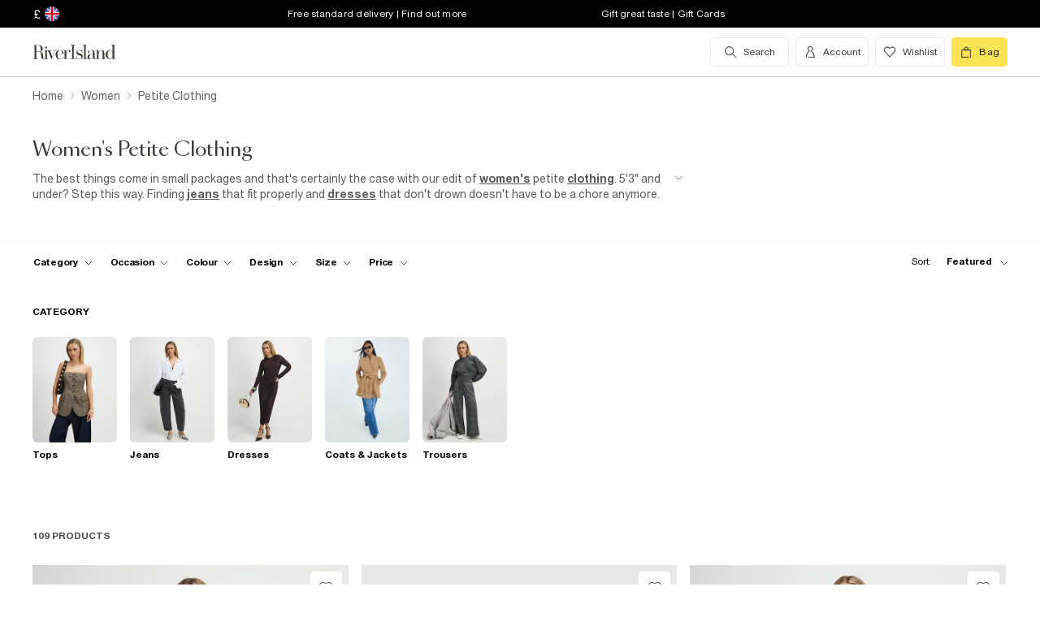

--- FILE ---
content_type: text/html; charset=utf-8
request_url: http://www.riverisland.com/c/women/petite-clothing
body_size: 80883
content:


<!DOCTYPE html>
<html class="no-js" ng-strict-di lang="en">
<head>
    <meta charset="utf-8">
    <meta http-equiv="X-UA-Compatible" content="IE=edge,chrome=1">



    <script type="text/javascript">
        var RI = RI || {};
        RI.Data = RI.Data || {};
        RI.Data.jsErrorOnLoadCounter = 0;

        // Page load error counter
        window.addEventListener('error', function (event) {
            window.RI.Data.jsErrorOnLoadCounter++;
        });
    </script>

    <link href="//d3c3cq33003psk.cloudfront.net" rel="preconnect dns-prefetch" crossorigin />

    <link href="https://images.riverisland.com" rel="preconnect dns-prefetch" crossorigin />
    <link href="/Assets/RiverIsland/Core/images/favicon.png" rel="icon" type="image/png">
    <link rel="apple-touch-icon" href="/touch-icon-180x180.png">
    <link rel="apple-touch-icon" sizes="152x152" href="/Assets/RiverIsland/Core/images/touch-icon-152x152.png">
    <link rel="apple-touch-icon" sizes="180x180" href="/Assets/RiverIsland/Core/images/touch-icon-180x180.png">
    <link rel="apple-touch-icon" sizes="167x167" href="/Assets/RiverIsland/Core/images/touch-icon-167x167.png">

    <!-- Preload fonts -->
    <link rel="preload" href="https://www.riverisland.com/Assets/RiverIsland/Core/fonts/union/union-regular.woff2" as="font" crossorigin>
    <link rel="preload" href="https://www.riverisland.com/Assets/RiverIsland/Core/fonts/union/union-bold.woff2" as="font" crossorigin>
    <link rel="preload" href="/Assets/RiverIsland/Core/css/_responsive/_scss/ui_lib/icons/icons_20230918.woff2?20230918" as="font" crossorigin>
    <link rel="prefetch" href="https://www.riverisland.com/Assets/RiverIsland/Core/fonts/social-icon-font/icomoon.woff" as="font" crossorigin>
    <link rel="preload" href="https://www.riverisland.com/Assets/RiverIsland/Core/fonts/sang-bleu/SangBleuOGSans-Regular.woff2" as="font" crossorigin>

    

    <meta name="viewport" content="width=device-width"><meta charset="utf-8"><link rel="alternate" hreflang="x-default" href="https://www.riverisland.com/c/women/petite-clothing"><link rel="alternate" hreflang="en-gb" href="https://www.riverisland.com/c/women/petite-clothing"><link rel="alternate" hreflang="en-au" href="https://www.riverisland.com/c/women/petite-clothing"><link rel="alternate" hreflang="en-fr" href="https://www.riverisland.com/c/women/petite-clothing"><link rel="alternate" hreflang="en-de" href="https://www.riverisland.com/de/c/women/petite-clothing"><link rel="alternate" hreflang="en-ie" href="https://www.riverisland.com/ie/c/women/petite-clothing"><link rel="alternate" hreflang="en-nl" href="https://www.riverisland.com/c/women/petite-clothing"><link rel="alternate" hreflang="en-se" href="https://www.riverisland.com/c/women/petite-clothing"><link rel="alternate" hreflang="en-us" href="https://www.riverisland.com/us/c/women/petite-clothing"><meta name="description" content="Wave buh-bye to poorly-fitting clothes this spring/summer with our range of women's petite clothing! Made for women 5'3&quot; and under."><meta property="og:title" content="Petite Women's Clothing | Petite Clothing | River Island"><meta property="og:description" content="Wave buh-bye to poorly-fitting clothes this spring/summer with our range of women's petite clothing! Made for women 5'3&quot; and under."><meta property="og:type" content="website"><meta property="og:type" content="product.group"><meta name="twitter:card" content="summary_large_image" data-qa="header-twitter-card"><meta name="twitter:description" content="Wave buh-bye to poorly-fitting clothes this spring/summer with our range of women's petite clothing! Made for women 5'3&quot; and under." data-qa="header-twitter-description"><meta name="twitter:title" content="Petite Women's Clothing | Petite Clothing | River Island" data-qa="header-twitter-title"><meta name="twitter:image" content="https://images.riverisland.com/is/image/RiverIsland/petite-blue-sculpt-skinny-jeans_931292_main" data-qa="header-twitter-image"><meta name="twitter:site" content="@RiverIsland" data-qa="header-twitter-site"><title>Petite Women's Clothing | Petite Clothing | River Island</title><link rel="canonical" href="https://www.riverisland.com/c/women/petite-clothing"><link rel="next" href="https://www.riverisland.com/c/women/petite-clothing?pg=2"><meta name="next-head-count" content="24"><link rel="preload" href="https://assets.riverisland.com/PLP/serverless/_next/static/css/commons.0bebba13.chunk.css" as="style"><link rel="stylesheet" href="https://assets.riverisland.com/PLP/serverless/_next/static/css/commons.0bebba13.chunk.css"><link rel="preload" href="https://assets.riverisland.com/PLP/serverless/_next/static/css/styles.af45440e.chunk.css" as="style"><link rel="stylesheet" href="https://assets.riverisland.com/PLP/serverless/_next/static/css/styles.af45440e.chunk.css"><link rel="preload" href="https://assets.riverisland.com/PLP/serverless/_next/static/OvGeiIOwG42zy3pLq27tZ/pages/_app.js" as="script"><link rel="preload" href="https://assets.riverisland.com/PLP/serverless/_next/static/OvGeiIOwG42zy3pLq27tZ/pages/fullplp.js" as="script"><link rel="preload" href="https://assets.riverisland.com/PLP/serverless/_next/static/chunks/commons.103b81f6de91af41fce3.js" as="script"><link rel="preload" href="https://assets.riverisland.com/PLP/serverless/_next/static/chunks/styles.aa71cbe6e76f86315ba3.js" as="script"><link rel="preload" href="https://assets.riverisland.com/PLP/serverless/_next/static/chunks/15.a8bf60f5671106459469.js" as="script"><link rel="preload" href="https://assets.riverisland.com/PLP/serverless/_next/static/runtime/webpack-4a902f5582d74ba75b46.js" as="script"><link rel="preload" href="https://assets.riverisland.com/PLP/serverless/_next/static/chunks/framework.b81d01513a6d12579b85.js" as="script"><link rel="preload" href="https://assets.riverisland.com/PLP/serverless/_next/static/chunks/commons.103b81f6de91af41fce3.js" as="script"><link rel="preload" href="https://assets.riverisland.com/PLP/serverless/_next/static/chunks/5f3dc47a486af20f95562b3b58aeb2db3abda05b.6d0c9780bc43a416ad9a.js" as="script"><link rel="preload" href="https://assets.riverisland.com/PLP/serverless/_next/static/chunks/styles.aa71cbe6e76f86315ba3.js" as="script"><link rel="preload" href="https://assets.riverisland.com/PLP/serverless/_next/static/runtime/main-ea8c1a37e64758c8b28a.js" as="script"><link rel="preload" href="https://assets.riverisland.com/PLP/serverless/_next/static/chunks/a2cae463.c787afaf6590a1366dc6.js" as="script">


    <meta property="og:image" content=""/>

<meta property="fb:app_id" content="166754430066099" />


<meta property="og:site_name" content="River Island" />

    <meta property="og:url" content="https://www.riverisland.com/c/women/petite-clothing"/>
        <link rel="stylesheet" type="text/css" href="/Assets/RiverIsland/Core/css/dist/_responsive.min.minimal_fdb9949149f78fab5f0ba2a794153e1a.css" media="screen" />
    <!-- Webpack CSS -->
    <link rel="stylesheet" type="text/css" href="/Assets/RiverIsland/Core/ui/dist/main.9f92497ab04d09267c50.css" media="screen" />




    

    <!-- Start Layout CSS -->
<link rel="stylesheet" type="text/css" href="/Assets/cms/Live/CMS/CSS/_responsive/index-layout.933f413ef12f44eb809898015044a469.css" media="all" />
<link rel="stylesheet" type="text/css" href="/Assets/cms/Live/CMS/CSS/_responsive/fix-staging-tab.ef8595265bf14aa1ae0d26f8209b18d8.css" media="all" />
<link rel="stylesheet" type="text/css" href="/Assets/cms/Live/CMS/CSS/_responsive/temp-core-fix-22-10.6c7263ef67114481a0410252c63ccb05.css" media="all" />
<link rel="stylesheet" type="text/css" href="/Assets/cms/Live/CMS/CSS/personalisation_styling.ae7c502eea9f48fc9a1dc6f371eb966a.css" media="all" />
<link rel="stylesheet" type="text/css" href="/Assets/cms/Live/CMS/CSS/2019/mobile-info-strip-colour2.5da1de6dcbaf4b37b62eb19533e4beb2.css" media="all" />
<link rel="stylesheet" type="text/css" href="/Assets/cms/Live/CMS/CSS/core/qubitT275-hidden-copy.e2600537b263465a93ab1e0356afd3cb.css" media="all" />
<!-- End Layout CSS -->


    

    <!-- Start Layout JS -->
<!-- End Layout JS -->


    


    <meta name="viewport" content="width=device-width, initial-scale=1.0, maximum-scale=1.0, user-scalable=no" />

        <meta name="p:domain_verify" content="89fc17b64b3db198c9cc99eeab97d4e1" />

    <script type="text/javascript" src="/Assets/RiverIsland/Core/js/_responsive/vendor/jquery-1.8.1.min.js"></script>




        <meta name="google-site-verification" content="ITU4G_Rze9pOHz5sKKCT4SEdm9AFPZNrlaJx_LEOHZ0" />

        <meta name="googlebot" content="" />

    <!-- Unique Styles 2 -->


<script type="text/javascript">
    (function () {
        var datalayer = {"context":{"currency":"GBP","currencyCode":"GBP","site":"UK","country":"GB","countryCode":"GB","language":"en-gb","environment":"Production"},"data":[]};
        window.tcpl = window.tcpl || {};
        window.tcpl.datalayer = datalayer;
        window.tcpl.publicfeatures = ["BackInStock","ClearPayMessaging","ComingSoon","EnableBeautyNewsletter","EnableBnplMessaging","EnableCommerceV2Login","EnableCookieConsent","EnableGetTheOutfit","EnableLiveChatExtension","EnableNewCommerce","EnableYouMayAlsoLike","GiftCards","GooglePayEnabled","LoginCaptcha","MatchingSet","Payment_KlarnaMarketing_Web","PaymentElementsV2","PlpScroll","PlpShowAddToBagOnMobile","RegisterCaptcha","ResetPasswordCaptcha","ReturnsChargeText","SeoPdpExtraBreadcrumb","SeoPlpCategoryLinks","ShopTheseItems","ShowClickAndCollect","ShowFindInStore","ShowLocalShopForWeb","SupergraphPdp"];
        window.tcpl.settings = {"checkout_host":"https://checkout.riverisland.com","faro_sampling_rate":0.1};
        document.addEventListener('DOMContentLoaded', function () {
            if (window.riDigitalData && Array.isArray(datalayer.data) && datalayer.data.length > 0) {
                var filteredEventNames = ['landing-page', 'content-page', 'search'];
                var isValidEvent = true;
                var type = datalayer.data[0].type;

                for (var i = 0; i < filteredEventNames.length; i += 1) {
                    if (filteredEventNames[i] === type) {
                        isValidEvent = false;
                    }
                }

                if (isValidEvent) {
                    if (type === 'wishlist') {
                        datalayer.data[0] = { ...datalayer.data[0], length: document.querySelectorAll('#wishlist-container .js-wishlist-item').length };
                    }
                    window.riDigitalData.add(type, datalayer);
                }
            }
        });
    })(window);
</script>



    



<script id="qubitUV">

    (function() {

        window.universal_variable = {
            version: "1.2.1",

            page: {
                    type: "Content"
            },

            

            basket: {
                currency:"GBP",
                subtotal: 0,
                total: 0,
                tax: 0,
                line_items:[]
            },
    events: []
    };

    
    var readCookie = function(name) { var nameEq = name + "="; var ca = document.cookie.split(";"); for (var i = 0; i < ca.length; i++) { var c = ca[i]; while (c.charAt(0) === " ") c = c.substring(1, c.length); if (c.indexOf(nameEq) === 0) return decodeURI(c.substring(nameEq.length, c.length)); } return null; };
    var parseCookieAsObject = function(cookie) { var o = {}; (cookie || "").split("&").forEach(function(seg) { var parts = seg.split("="); if (parts.length === 2) { var name = decodeURIComponent(parts[0]); var valu = decodeURIComponent(parts[1]); o[name] = valu; } }); return o; };
    var uprops = parseCookieAsObject(readCookie("uprops"));
    var recognised = (uprops && "ui" in uprops);
    window.universal_variable.user = {
        returning: recognised ? true : false
    };
    if (uprops) {
        if ("lg" in uprops) window.universal_variable.user.language = uprops.lg;
        if (recognised) {
            window.universal_variable.user.id = uprops.ui.replace("{", "").replace("}", "");
            if ("to" in uprops) window.universal_variable.user.has_transacted = uprops.to > 0 ? true : false;
        }
    }

            // Populate universal variable basket from local storage item

                var localStorageEnabled = function() {
                    try {
                        var storage = window["localStorage"],
                            x = '__storage_test__';
                        storage.setItem(x, x);
                        storage.removeItem(x);
                        return true;
                    } catch (e) {
                        return false;
                    }
                };
                var basket = localStorageEnabled() ? JSON.parse(localStorage.getItem("tcpl-ri-basket")) || null : false;
                if (basket && (window.universal_variable.basket.total > 0 || basket.total && basket.total > 0)) {
                    if (basket.currency) window.universal_variable.basket.currency = basket.currency;
                    if (basket.subTotal) window.universal_variable.basket.subtotal = basket.nondiscountedSubTotal || basket.subTotal;
                    if (basket.total) window.universal_variable.basket.total = basket.total;
                    if (basket.basketId && basket.itemCount && basket.itemCount > 0) window.universal_variable.basket.id = basket.basketId;
                    if (basket.promotions && basket.promotions.length >0) window.universal_variable.basket.promotions = basket.promotions;
                    if (basket.vouchers && basket.vouchers.length > 0 && basket.vouchers[0] != null) window.universal_variable.basket.vouchers = basket.vouchers;
                    if (basket.shippingMethod) window.universal_variable.basket.shipping_method = basket.shippingMethod;
                    if (basket.shippingCost) window.universal_variable.basket.shipping_cost = basket.shippingCost;
                    if (basket.lineItems) {
                        for (var key in basket.lineItems) {
                            if (!basket.lineItems.hasOwnProperty(key)) continue;
                            var lineItem = basket.lineItems[key];
                            window.universal_variable.basket.line_items.push({
                                product: {
                                    id: lineItem.webProductId,
                                    name: lineItem.displayName,
                                    category: lineItem.parentCategoryParent != null ? lineItem.parentCategoryParent : lineItem.parentCategory,
                                    url: lineItem.url,
                                    description: lineItem.description,
                                    color: lineItem.color,
                                    image_url: lineItem.imageUrl,
                                    sku_code: lineItem.vgi,
                                    sku_id: lineItem.trackingVariantId,
                                    in_stock: lineItem.inStock,
                                    currency: lineItem.currency,
                                    unit_price: lineItem.originalPrice,
                                    unit_sale_price: lineItem.price
                                },
                                quantity: lineItem.quantity,
                                subtotal: lineItem.subTotal,
                                total_discount: lineItem.totalDiscount
                            });
                            var currentLineItem =
                                window.universal_variable.basket.line_items[window.universal_variable.basket.line_items.length-1];
                            if (lineItem.stock) currentLineItem.product.stock = lineItem.stock;
                            if (lineItem.division) currentLineItem.product.product_division = lineItem.division;
                            if (lineItem.parentCategoryParent && lineItem.parentCategory) currentLineItem.product.subcategory = lineItem.parentCategory;

                        }
                    }
                }
        
    })();
</script>

    
        <script data-marketing-src='//static.goqubit.com/smartserve-3303.js' async crossorigin='anonymous'></script>

    
<!-- Google Tag Manager -->
    <script>
        function gtmLoad() {
            (function (w, d, s, l, i) {
                w[l] = w[l] || []; w[l].push({
                    'gtm.start':
                        new Date().getTime(), event: 'gtm.js'
                }); var f = d.getElementsByTagName(s)[0],
                    j = d.createElement(s), dl = l != 'dataLayer' ? '&l=' + l : ''; j.async = true; j.src =
                        'https://www.googletagmanager.com/gtm.js?id=' + i + dl; f.parentNode.insertBefore(j, f);
                })(window, document, 'script', 'riDigitalGTM', 'GTM-WV9N8R6');
        }

        document.addEventListener('enableGTMBasedOnCookieConsent', gtmLoad);
    </script>
        <!-- End Google Tag Manager -->



    


    <!-- Webpack JS -->
    <script type="text/javascript" src="/Assets/RiverIsland/Core/ui/dist/dataLayer-f62b39cb9a8e5ea6b247.js"></script>



</head>



<body class="region-UK " data-currency="GBP" data-ri="" data-plpv2="" data-newplp="True" data-plpfeatures="" data-tcpcdt="" data-cnotify="" data-country="GB" data-empty-bag-value="£0.00" data-cdn="y" data-gen="21/01/2026 15:44:13">
    
    <div id="live-chat-enabled"></div>

<div itemscope itemtype="http://schema.org/WebSite">
        <link itemprop="url" href="https://www.riverisland.com" />
        <meta itemprop="name" content="River Island" />
    </div>

    <!--[if IE]>
      <style>
      #outer-container {display:none}
      </style>

      <div style="width:100%; position:absolute; top:0; left:0; z-index:99;">
      <img src="https://images.riverisland.com/is/image/RiverIsland/c20131205%5Fyourbrowserisnotsupported%5Fie6?scl=1" border="0" style="width:100%" alt="Your browser is not supported">
      </div>

      <![endif]-->

    
<!-- Google Tag Manager (noscript) -->


    <noscript>
        <iframe src="https://www.googletagmanager.com/ns.html?id=GTM-WV9N8R6" height="0" width="0" style="display:none;visibility:hidden"></iframe>
    </noscript>
<!-- End Google Tag Manager (noscript) -->

    <div class="mega-menu__overlay"></div>

        <!-- Outer Container -->
        <div id="outer-container">
            <!-- Inner Container -->
            <div id="inner-container">

                <!-- Search Start -->
                <div id="search-overlay" class="overlay--search overlay overlay--fade flex-container flex-container--full-height"
  tabindex="-1" role="search">
  <div class="search-dropdown__bar" aria-hidden="true"></div>
  <div id="hide-search-overlay-bg" class="overlay--search-bg" aria-hidden="true"></div>
  <div class="overlay__content">
    <div class="search-dropdown__container search-dropdown" data-dropdown="search">
      <div class="fixed-wrapper">
        <div class="header-max-width-container search-bar">
          <form action="/search" autocomplete="off" id="typeahead-input" method="get"
            novalidate="novalidate">
            <label class="js-search__label is--hidden" for="typeahead-search-query">Search</label>
            <input id="typeahead-search-query" class="typeahead-search__input" name="keyword" type="search"
              maxlength="70" placeholder="Search River Island.com"
              data-autocomplete-url="/search/Autocomplete" aria-autocomplete="list"
              aria-expanded="true" aria-owns="quicklinks suggestions" />
            <button type="submit" id="search-submit" name="search-submit"
              class="search-dropdown__button btn ui-primary icon"
              aria-label="search river island.com">Search</button>
          </form>
          <button id="hide-search" type="button" class="btn ui-tertiary btn--hide-search" aria-label="cancel and close the search popup">
            <span>CANCEL</span>
          </button>
        </div>
      </div>
      <div id="recent-search-list"></div>
      <div class="typeahead header-max-width-container" id="typeahead-results"></div>
    </div>
  </div>
</div>

                <!-- Search End -->
<a id="top"></a>
<!-- Mobile Infostrip -->


    <div class="mobile-info-strip">
        <ul id="mobile-info-strip-carousel" class="promo-links flex-container flex-row flex-align-center transition">
                <li data-zone="1" class="first gesture-zone">
                    <a href="/how-can-we-help/delivery" title="Free standard delivery | Find out more" class="ui-caption">
                        Free standard delivery | Find out more
                    </a></li>
                            <li data-zone="2" class="second gesture-zone">
                    <a href="/how-can-we-help/gift-vouchers-cards" title="Gift great taste | Gift Cards" class="ui-caption">
                        Gift great taste | Gift Cards
                    </a></li>
                            <li data-zone="3" class="third gesture-zone">
                    <a href="/studentbeans-and-unidays" title="STUDENTS! Get a boosted 20% off*" class="ui-caption">
                        STUDENTS! Get a boosted 20% off*
                    </a></li>
        </ul>
    </div>

<!-- End Mobile Infostrip -->
<!-- Header -->
<header data-localize="Header" id="main-header" role="banner" class="header header-container flex-container flex-column">
    <!-- Infostrip -->
    <div class="info-strip">
        <!-- New component -->
        
<div id="region-currency" class="region-currency">
    <ul class="nav flex-container">
        <li id="region-currency-symbol" class="nav-item region-currency__nav-item region-currency__symbol">
            <a class="site-picker" href="/site/Picker" title="Currency">&#163;</a>
        </li>
        <li id="region-currency-flag" class="nav-item region-currency__nav-item region-currency__flag">
            <a class="site-picker" href="/site/Picker" title="Region">
                <span class="region-currency__window">
                  <img src="/Assets/RiverIsland/Core/images/_responsive/site/flags/new-flag-uk.png" alt="UK region" />
                </span>
            </a>
        </li>
    </ul>
</div>



<div class="promo-links">
  <ul class="nav flex-container">
    <li class="nav-item first personalisation-find">
      <a href="/how-can-we-help/delivery" title="Free standard delivery | Find out more">
        Free standard delivery | Find out more
      </a>
    </li>
    <li class="nav-item second personalisation-find">
      <a href="/how-can-we-help/gift-vouchers-cards" title="Gift great taste | Gift Cards">
        Gift great taste | Gift Cards
      </a>
    </li>
    <li class="nav-item third personalisation-find">
      <a href="/studentbeans-and-unidays" title="STUDENTS! Get a boosted 20% off*">
        STUDENTS! Get a boosted 20% off*
      </a>
    </li>
  </ul>
</div>

<!-- Personalisation pop up modal -->
<div id="myPersonalisationModal" class="personalisation-modal">
  <!-- Modal content -->
  <div class="modal-content">
    <span class="icon-ui-close ps-close">
    </span>
    <div id="terms-content">
    </div>
    <button class="btn ui-tertiary personalisation-close-btn">Continue
    </button>
  </div>
</div>

    </div>
    <!-- End Infostrip -->
    <!-- Start Nav Bar Container -->
    <section class="nav-bar-container">
        <div class="nav-bar-container__inner flex-container flex-row flex-justify-space-between">
            <div class="nav-bar-container__inner--set-vertical">
                <div class="nav-bar-container__inner--set-horizontal">
                    <div class="header__content flex-container flex-row flex-justify-space-between" itemscope
                        itemtype="http://schema.org/Organization">
                        <div class="main-navigation-wrapper">
                            <!-- Start Logo -->

                            <div class="logo logo__headerlink flex-container flex-align-center">
                                <a href="/" itemprop="url" aria-label="Return to the River Island home page" data-item-name="logo" data-item-category="Navigation" data-animation="">
                                    <span><svg xmlns="http://www.w3.org/2000/svg" id="Layer_1" viewBox="0 0 324 104"><defs><style>.cls-1{fill:#3d3935;stroke-width:0px;}</style></defs><path class="cls-1" d="M114.12,73.38v-.85h5.24V30.9h-5.24v-.83h15.96v.83h-5.23v41.63h5.3v.85s-16.03,0-16.03,0Z"/><path class="cls-1" d="M41.09,41.75c.82,0,1.52-.29,2.09-.88s.86-1.28.86-2.11-.29-1.5-.88-2.08c-.58-.58-1.28-.87-2.08-.87s-1.52.29-2.09.87c-.58.58-.86,1.28-.86,2.08s.29,1.52.86,2.11,1.28.88,2.09.88Z"/><path class="cls-1" d="M47.46,73.38v-.85h-3.79v-24.92h3.11l10.11,25.77h1.07l11.38-25.76h3.35v-.85h-9.89v.85h5.6l-8.51,19.3-7.38-19.3h4.88v-.84h-22.68v.85h3.76v24.92h-3.23c-1.18,0-2.21-.43-2.53-1.57v-.02c-.59-2.09-.44-4.66-.48-6.81-.03-1.49-.19-2.98-.48-4.47-.41-2.11-1.38-4.13-3.05-5.52-1.85-1.53-4.93-2.35-7.31-2.72-.19-.03-.37-.05-.53-.07,1.39-.11,2.24-.36,3.71-.84,4.68-1.53,7.42-6.31,6.05-11.26-1.55-5.61-7.25-8.12-12.65-8.12H1v.82h5.23v40.57H1v.85h15.98v-.85h-5.26v-20.76h6.61c.93,0,1.69.05,2.53.27,1.1.29,2.09.52,2.9,1.31,1.4,1.38,1.99,3.61,2.19,5.51.13,1.28.21,2.61.23,3.98s.08,2.69.19,3.98c.19,2.24,1.08,5.16,3.84,6.05,1.93.62,2.11.5,5.15.5h12.13ZM19.24,50.93h-7.52v-18.97h4.96c3.32,0,5.86,1.3,7.23,5.14.74,2.1,1.01,4.34.97,6.57-.04,1.69-.23,3.44-1.05,4.91-1.04,1.86-2.73,2.16-4.59,2.34Z"/><path class="cls-1" d="M93.56,65.51c-1.11,2.6-1.97,4.09-3.61,5.39-1.55,1.24-3.04,1.63-5.02,1.82-2.1.2-4.34-.04-5.93-1.39-.8-.67-1.42-1.53-1.85-2.47-.55-1.18-.93-2.52-1.16-4.03s-.33-3.1-.33-4.75c0-.66.02-1.34.05-1.98h18.19c0-2.1-.37-4.02-1.11-5.83-.74-1.81-1.95-3.27-3.61-4.38-1.67-1.11-3.9-1.66-6.69-1.66-2.48,0-4.69.55-6.61,1.65s-3.43,2.68-4.52,4.75-1.65,4.55-1.65,7.44.58,5.37,1.75,7.44,2.74,3.66,4.71,4.77,4.2,1.66,6.66,1.66c3.14,0,5.66-.77,7.54-2.31s2.87-3.35,3.96-5.81l-.77-.31ZM75.94,55.3c.43-3.42,2.11-7.78,6.17-8.23,4.24-.47,6.93,2.72,7.64,6.55.2,1.1.3,2.67.3,3.63h-14.34c.05-.87.13-1.12.23-1.95Z"/><path class="cls-1" d="M115.01,50.63c-.07.55-.31.93-.71,1.35-1.02,1.03-2.97,1.03-3.74-.31-.51-.88-.4-2.01-.28-2.98.29-2.28-2.3-1.24-3.41-.51-.06.04-.12.08-.18.13-.97.78-2.16,2.4-2.76,3.76-.61,1.37-1.03,2.84-1.42,4.45-.05.21-.09.43-.13.63l-.41,15.37h4.1v.85h-12.95v-.85h3.79v-24.92h-3.79v-.85h8.85v8.32c.35-1.52.85-2.75,1.49-4.04.72-1.45,1.63-2.61,2.72-3.5s2.37-1.33,3.86-1.33c1.06,0,1.97.2,2.72.61s1.32.93,1.7,1.59c.12.2.15.24.27.47,0,0,.43.92.28,1.74Z"/><path class="cls-1" d="M150.46,61.29c-.77-1.04-1.78-1.89-3.01-2.56-1.23-.67-2.54-1.24-3.91-1.72-1.38-.47-2.68-.96-3.9-1.44s-2.23-1.06-3.01-1.73-1.18-1.54-1.18-2.61c0-.83.23-1.92.7-2.52s1.08-1.06,1.83-1.38c.76-.32,1.6-.48,2.53-.48,1.61,0,3.04.34,4.28,1.02,1.24.68,2.44,1.45,3.19,2.5s1.28,2.6,1.37,3.75h.85v-8.12h-.85c-1.16,1.27-3.17,1.61-4.74.9-.17-.08-.35-.15-.52-.22-1.11-.44-2.32-.66-3.64-.66-1.85,0-3.35.37-4.51,1.12s-2.03,1.7-2.59,2.85c-.56,1.16-.85,2.36-.85,3.59,0,1.71.37,3.08,1.12,4.1s1.71,1.85,2.88,2.47c1.17.62,2.42,1.15,3.73,1.58,1.31.44,2.55.89,3.73,1.34,1.17.46,2.13,1.04,2.87,1.76s1.11,1.69,1.11,2.91c0,1.12-.19,2.51-.93,3.4-1.17,1.39-3.71,1.83-5.41,1.83-1.43,0-2.78-.33-4.02-.99-1.24-.66-2.43-1.44-3.28-2.54s-1.54-2.73-1.75-4.07h-.86v7.99h.86c1.24-1.35,3.5-1.24,5.16-.48.23.11.53.22.77.31,1.2.46,2.24.69,3.58.69,1.82,0,3.45-.36,4.89-1.08,1.43-.72,2.58-1.73,3.42-3.03s1.27-2.82,1.27-4.54c0-1.6-.4-2.92-1.17-3.96h0Z"/><path class="cls-1" d="M247.26,72.56V30.04h-8.95v.85h3.76v24.18c-.63-2.72-1.73-4.88-3.3-6.5-1.57-1.62-3.52-2.43-5.85-2.43-2.01,0-3.91.55-5.71,1.65-1.8,1.1-3.27,2.68-4.4,4.74-1.14,2.06-1.71,4.52-1.71,7.39s.57,5.33,1.71,7.38,2.61,3.62,4.4,4.71c1.8,1.09,3.7,1.63,5.71,1.63,2.33,0,4.29-.8,5.85-2.4,1.57-1.6,2.67-3.75,3.3-6.47v8.65h8.93v-.87l-3.74.03ZM240.75,66.49c-.77,1.81-1.77,3.19-3,4.15-1.24.96-2.82,1.43-4.25,1.43s-2.33-.48-3.36-1.45-1.81-2.36-2.34-4.16-.79-3.99-.79-6.56.26-4.75.79-6.57,1.31-3.21,2.34-4.19,2.3-1.47,3.79-1.47,2.64.48,3.88,1.45c1.24.97,2.23,2.36,3,4.17.77,1.82.72,4.02.72,6.6,0,2.58-.02,4.78-.78,6.58Z"/><path class="cls-1" d="M176.78,46.97h.05c1.43.02,2.82.22,3.81,1.3.74.81,1.23,2.28,1.46,3.55.23,1.27.35,2.6.35,3.98v2.27l-3.87.34c-4.06.5-7.26.87-9.47,2.34s-3.32,3.5-3.32,6.08c0,2.2.74,3.93,2.24,5.21,1.49,1.28,3.49,1.92,5.99,1.92,1.97,0,3.62-.29,4.97-1.23,1.35-.94,2.37-2.25,3.08-3.93.15-.35.27-.71.39-1.08v1.19c0,1.25.23,2.25.7,2.99.46.74,1.09,1.4,2.76,1.47,1.28.05,2.12.03,3.32.03,2.1,0,1.66.1,2.5-.85h-1.58c-.74,0-1.85-.01-2.39-.61-.33-.37-.26-1.28-.26-1.92v-14.21c0-1.56-.22-3.06-.66-4.5s-1.32-2.63-2.64-3.55c-.75-.53-1.65-.84-2.53-1.08-1.13-.31-2.31-.48-3.48-.53-1.98-.08-4.03.25-5.88.98-1.47.58-2.85,1.48-3.75,2.8-.56.81-.91,1.75-1.05,2.73-.2,1.33.84,2.41,2.13,2.41s2.13-.84,2.13-2.24c0-1.29-.39-1.74-.39-2.75,0-2.49,3.45-3.1,5.41-3.09h0ZM182.45,65.19c-.16,1.06-.43,2.01-.82,2.82-.82,1.73-1.9,3.55-3.68,4.4-1.4.66-2.91.65-4.16-.28-.97-.72-1.48-1.81-1.85-2.93-.3-.89-.45-1.81-.45-2.77,0-1.06.24-2.12.72-3.18,1.55-3.41,5.2-3.92,8.56-4.21.57-.05,1.13-.1,1.7-.15v6.3h0,0Z"/><path class="cls-1" d="M160.86,30.07v42.46h4.91v.85h-15.02v-.85h4.94V30.9h-4.94v-.83h10.11Z"/><path class="cls-1" d="M199.33,46.67v25.86h3.73v.85h-13.08l.52-.85h3.78v-25.01h-3.78v-.85h8.83,0ZM220.72,72.53v.85h-12.62v-.85h3.75v-16.73c0-1.78.03-3.72-.42-5.45-.84-3.27-4.71-3.62-7.15-1.8-1.14.85-2.07,2.3-2.8,3.62-.73,1.32-1.28,2.71-1.63,4.19s-.54,2.82-.54,4.06l-.72.15c0-1.27.17-2.72.5-4.35.34-1.62.9-3.2,1.69-4.72.79-1.52,1.86-2.77,3.21-3.75,2.19-1.59,5.38-1.92,7.95-1.21,1.66.46,3.08,1.56,3.89,3.08.97,1.83,1.13,4.14,1.2,6.18.12,3.95.19,7.92.15,11.88v4.87h3.53s0,0,0,0Z"/></svg></span>
                                </a>
                            </div>
                            <!-- End Logo -->
                            <!-- Start Navigation -->
<!-- Multi layer menu -->
<nav id="main-menu" role="navigation" class="main-navigation-v4 main-navigation main-navigation--multi-layer flex-container flex-align-center flex-justify-flex-start">
    <div class="main-navigation__inner">
        <div class="main-navigation__search multi-layer">
            <button aria-label="search river island.com" type="button" class="main-navigation__search-inner multi-layer mm-show-search">
                <span class="main-navigation__search-text multi-layer">
                    <span class="main-navigation__search-text--inner multi-layer icon icon-ui-search"></span>
                </span>
                <button type="button" aria-label="close menu" class="btn ui-tertiary btn--hide-search multi-layer"></button>
            </button>
            <div id="mm-search-overlay" class="overlay--search overlay overlay--fade flex-container flex-container--full-height mm-nopanel mega-menu-search" tabindex="-1" role="dialog">
  <div class="overlay__content">

    <div class="search-dropdown__container search-dropdown flex-container flex-column" data-dropdown="search">
      <div class="fixed-wrapper multi-layer">
      <form action="/search" autocomplete="off" id="mm-typeahead-input" method="get" novalidate="novalidate">
        <div class="clear-input-container multi-layer">
          <input id="mm-typeahead-search-query" class="typeahead-search__input multi-layer clear-input js-clear-input" 
            name="keyword" type="search" maxlength="70" data-autocomplete-url="/search/Autocomplete"
            aria-autocomplete="list" aria-expanded="true" aria-owns="quicklinks suggestions"
            placeholder="Search River Island.com" />
          <label class="js-search__label" for="typeahead-search-query">Search River Island</label>
          <button type="button" class="search-dropdown__button reset-btn clear-input__button js-clear-button multi-layer" />
          <button id="mm-hide-search" type="button" class="btn btn ui-tertiary reset-btn mega-menu-search__close multi-layer"><span>CANCEL</span></button>
        </div>
      </form>
      </div>
        <div class="recent-search__list" id="mm-recent-search-list">
        </div>
        <div class="typeahead" id="mm-typeahead-results">
        </div>
    </div>
  </div>
</div>

        </div>
        <ul class="mega-menu mega-menu--multi-layer mega-menu--mobile" data-menu-type="desktop">
                    <li class="mega-menu__item mega-menu">
            <a class="main-navigation__item" href="/women" aria-haspopup="true" data-menu-hierarchy="Women">
                <span class="main-navigation__title">women</span>
            </a>

            <div class="mega-menu__sub-menu mega-menu-sub-menu" aria-label="submenu" data-level="1">
                <div class="mega-menu__content mega-menu__content-multi-layer">
                        <ul class="mega-menu__main-columns">
    <li class="mega-menu__column">
        
            <ul >
    <li class="mega-menu__block">
                <p class="mega-menu__heading mega-menu__heading-multi-layer" data-menu-hierarchy="Women: New In">
            New In
        </p>

            <ul >
        <li class="mega-menu__column-item">
            <a href="/c/women/just-arrived" data-menu-hierarchy="Women: New In: View All">
                View All
            </a>
        </li>
        <li class="mega-menu__column-item">
            <a href="/c/women/just-arrived?f-collections=clothing" data-menu-hierarchy="Women: New In: Clothing">
                Clothing
            </a>
        </li>
        <li class="mega-menu__column-item">
            <a href="/c/women/just-arrived?f-collections=footwear" data-menu-hierarchy="Women: New In: Shoes">
                Shoes
            </a>
        </li>
        <li class="mega-menu__column-item">
            <a href="/c/women/just-arrived?f-collections=bags" data-menu-hierarchy="Women: New In: Bags">
                Bags
            </a>
        </li>
        <li class="mega-menu__column-item">
            <a href="/c/women/just-arrived?f-cat=jewellery&amp;f-collections=accessories" data-menu-hierarchy="Women: New In: Accessories">
                Accessories
            </a>
        </li>
        <li class="mega-menu__column-item">
            <a href="/c/women/bestsellers" data-menu-hierarchy="Women: New In: Bestsellers">
                Bestsellers
            </a>
        </li>
        <li class="mega-menu__column-item">
            <a href="/c/women/back-in-stock" data-menu-hierarchy="Women: New In: Back In Stock">
                Back In Stock
            </a>
        </li>
        <li class="mega-menu__column-item highlight">
            <a href="/c/women/sale" data-menu-hierarchy="Women: New In: SALE: New Lines Added">
                SALE: New Lines Added
            </a>
        </li>
    </ul>

    </li>
    <li class="mega-menu__block">
                <p class="mega-menu__heading mega-menu__heading-multi-layer" data-menu-hierarchy="Women: Trending">
            Trending
        </p>

            <ul >
        <li class="mega-menu__column-item">
            <a href="/c/women/new-season" data-menu-hierarchy="Women: Trending: New Season Trends">
                New Season Trends
            </a>
        </li>
        <li class="mega-menu__column-item">
            <a href="/c/women/the-classics" data-menu-hierarchy="Women: Trending: Everyday Icons">
                Everyday Icons
            </a>
        </li>
        <li class="mega-menu__column-item">
            <a href="/c/women/chocolate-brown-outfits" data-menu-hierarchy="Women: Trending: Chocolate Brown">
                Chocolate Brown
            </a>
        </li>
        <li class="mega-menu__column-item">
            <a href="/c/women?f-fabric=lace&amp;f-fabric=satin" data-menu-hierarchy="Women: Trending: Lace & Satin">
                Lace &amp; Satin
            </a>
        </li>
        <li class="mega-menu__column-item">
            <a href="/c/women/balloon-trousers" data-menu-hierarchy="Women: Trending: Barrel Leg">
                Barrel Leg
            </a>
        </li>
        <li class="mega-menu__column-item">
            <a href="/c/women/denim" data-menu-hierarchy="Women: Trending: Spring Denim">
                Spring Denim
            </a>
        </li>
        <li class="mega-menu__column-item">
            <a href="/c/women/pinks-and-reds" data-menu-hierarchy="Women: Trending: Pink & Red">
                Pink &amp; Red
            </a>
        </li>
        <li class="mega-menu__column-item">
            <a href="/c/women/holiday-shop" data-menu-hierarchy="Women: Trending: Holiday Shop">
                Holiday Shop
            </a>
        </li>
        <li class="mega-menu__column-item">
            <a href="/c/women/date-night-outfits" data-menu-hierarchy="Women: Trending: Date Night Outfits">
                Date Night Outfits
            </a>
        </li>
        <li class="mega-menu__column-item">
            <a href="/c/women/reset" data-menu-hierarchy="Women: Trending: The Reset Collection">
                The Reset Collection
            </a>
        </li>
    </ul>

    </li>
    </ul>

    </li>
    <li class="mega-menu__column">
        
            <ul >
    <li class="mega-menu__block">
                <p class="mega-menu__heading mega-menu__heading-multi-layer" data-menu-hierarchy="Women: Clothing">
            Clothing
        </p>

            <ul >
        <li class="mega-menu__column-item">
            <a href="/c/women" data-menu-hierarchy="Women: Clothing: All Womenswear">
                All Womenswear
            </a>
        </li>
        <li class="mega-menu__column-item">
            <a href="/c/women/coats-and-jackets?f-cat=blazers" data-menu-hierarchy="Women: Clothing: Blazers">
                Blazers
            </a>
        </li>
        <li class="mega-menu__column-item">
            <a href="/c/women/tops?f-cat=blouses&amp;f-cat=shirts" data-menu-hierarchy="Women: Clothing: Blouses & Shirts">
                Blouses &amp; Shirts
            </a>
        </li>
        <li class="mega-menu__column-item">
            <a href="/c/women/coats-and-jackets" data-menu-hierarchy="Women: Clothing: Coats & Jackets">
                Coats &amp; Jackets
            </a>
        </li>
        <li class="mega-menu__column-item">
            <a href="/c/women/coordinates-and-matching-sets" data-menu-hierarchy="Women: Clothing: Co-ord Sets">
                Co-ord Sets
            </a>
        </li>
        <li class="mega-menu__column-item">
            <a href="/c/women/dresses" data-menu-hierarchy="Women: Clothing: Dresses">
                Dresses
            </a>
        </li>
        <li class="mega-menu__column-item">
            <a href="/c/women/tops?f-cat=hoodies&amp;f-cat=sweatshirts" data-menu-hierarchy="Women: Clothing: Hoodies & Sweatshirts">
                Hoodies &amp; Sweatshirts
            </a>
        </li>
        <li class="mega-menu__column-item">
            <a href="/c/women/jeans" data-menu-hierarchy="Women: Clothing: Jeans">
                Jeans
            </a>
        </li>
        <li class="mega-menu__column-item">
            <a href="/c/women/knitwear?f-cat=cardigans&amp;f-cat=jumpers" data-menu-hierarchy="Women: Clothing: Jumpers & Cardigans">
                Jumpers &amp; Cardigans
            </a>
        </li>
        <li class="mega-menu__column-item">
            <a href="/c/women/playsuits-and-jumpsuits" data-menu-hierarchy="Women: Clothing: Jumpsuits & Playsuits">
                Jumpsuits &amp; Playsuits
            </a>
        </li>
        <li class="mega-menu__column-item">
            <a href="/c/women/trousers?f-cat=joggers&amp;f-cat=leggings" data-menu-hierarchy="Women: Clothing: Leggings & Joggers">
                Leggings &amp; Joggers
            </a>
        </li>
        <li class="mega-menu__column-item">
            <a href="/c/women/loungewear" data-menu-hierarchy="Women: Clothing: Loungewear">
                Loungewear
            </a>
        </li>
        <li class="mega-menu__column-item">
            <a href="/c/women/shorts" data-menu-hierarchy="Women: Clothing: Shorts">
                Shorts
            </a>
        </li>
        <li class="mega-menu__column-item">
            <a href="/c/women/skirts" data-menu-hierarchy="Women: Clothing: Skirts">
                Skirts
            </a>
        </li>
        <li class="mega-menu__column-item">
            <a href="/c/women/suits" data-menu-hierarchy="Women: Clothing: Suits & Tailoring">
                Suits &amp; Tailoring
            </a>
        </li>
        <li class="mega-menu__column-item">
            <a href="/c/women/swimwear-and-beachwear" data-menu-hierarchy="Women: Clothing: Swimwear & Beachwear">
                Swimwear &amp; Beachwear
            </a>
        </li>
        <li class="mega-menu__column-item">
            <a href="/c/women/tops?f-cat=t-shirts&amp;f-cat=vests" data-menu-hierarchy="Women: Clothing: T-Shirts & Vests">
                T-Shirts &amp; Vests
            </a>
        </li>
        <li class="mega-menu__column-item">
            <a href="/c/women/tops" data-menu-hierarchy="Women: Clothing: Tops">
                Tops
            </a>
        </li>
        <li class="mega-menu__column-item">
            <a href="/c/women/trousers" data-menu-hierarchy="Women: Clothing: Trousers">
                Trousers
            </a>
        </li>
        <li class="mega-menu__column-item">
            <a href="/c/women/coats-and-jackets?f-cat=waistcoats" data-menu-hierarchy="Women: Clothing: Waistcoats">
                Waistcoats
            </a>
        </li>
    </ul>

    </li>
    </ul>

    </li>
    <li class="mega-menu__column">
        
            <ul >
    <li class="mega-menu__column">
                <p class="mega-menu__heading mega-menu__heading-multi-layer" data-menu-hierarchy="Women: Shoes & Boots">
            Shoes &amp; Boots
        </p>

            <ul >
        <li class="mega-menu__column-item">
            <a href="/c/women/shoes-and-boots" data-menu-hierarchy="Women: Shoes & Boots: View All Shoes & Boots">
                View All Shoes &amp; Boots
            </a>
        </li>
        <li class="mega-menu__column-item">
            <a href="/c/women/shoes-and-boots?f-cat=boots" data-menu-hierarchy="Women: Shoes & Boots: Boots">
                Boots
            </a>
        </li>
        <li class="mega-menu__column-item">
            <a href="/c/women/shoes-and-boots?f-cat=heels" data-menu-hierarchy="Women: Shoes & Boots: Heels">
                Heels
            </a>
        </li>
        <li class="mega-menu__column-item">
            <a href="/c/women/shoes-and-boots?f-cat=sandals" data-menu-hierarchy="Women: Shoes & Boots: Sandals">
                Sandals
            </a>
        </li>
        <li class="mega-menu__column-item">
            <a href="/c/women/shoes-and-boots?f-cat=shoes" data-menu-hierarchy="Women: Shoes & Boots: Shoes">
                Shoes
            </a>
        </li>
        <li class="mega-menu__column-item">
            <a href="/c/women/shoes-and-boots?f-cat=trainers" data-menu-hierarchy="Women: Shoes & Boots: Trainers">
                Trainers
            </a>
        </li>
        <li class="mega-menu__column-item">
            <a href="/c/women/shoes-and-boots?f-fit=wide-fit" data-menu-hierarchy="Women: Shoes & Boots: Wide Fit Shoes">
                Wide Fit Shoes
            </a>
        </li>
    </ul>

    </li>
    <li class="mega-menu__block">
                <p class="mega-menu__heading mega-menu__heading-multi-layer" data-menu-hierarchy="Women: Bags & Accessories">
            Bags &amp; Accessories
        </p>

            <ul >
        <li class="mega-menu__column-item">
            <a href="/c/women/accessories" data-menu-hierarchy="Women: Bags & Accessories: Accessories">
                Accessories
            </a>
        </li>
        <li class="mega-menu__column-item">
            <a href="/c/women/bags-and-purses" data-menu-hierarchy="Women: Bags & Accessories: Bags, Purses & Luggage">
                Bags, Purses &amp; Luggage
            </a>
        </li>
        <li class="mega-menu__column-item">
            <a href="/c/beauty" data-menu-hierarchy="Women: Bags & Accessories: Beauty & Fragrance">
                Beauty &amp; Fragrance
            </a>
        </li>
        <li class="mega-menu__column-item">
            <a href="/c/women/accessories?f-cat=belts" data-menu-hierarchy="Women: Bags & Accessories: Belts">
                Belts
            </a>
        </li>
        <li class="mega-menu__column-item">
            <a href="/c/women/accessories?f-cat=hair-accessories&amp;f-cat=hats" data-menu-hierarchy="Women: Bags & Accessories: Hats & Hair Accessories">
                Hats &amp; Hair Accessories
            </a>
        </li>
        <li class="mega-menu__column-item">
            <a href="/c/women/jewellery" data-menu-hierarchy="Women: Bags & Accessories: Jewellery">
                Jewellery
            </a>
        </li>
        <li class="mega-menu__column-item">
            <a href="/c/women/accessories?f-cat=scarves" data-menu-hierarchy="Women: Bags & Accessories: Scarves">
                Scarves
            </a>
        </li>
        <li class="mega-menu__column-item">
            <a href="/c/women/sunglasses" data-menu-hierarchy="Women: Bags & Accessories: Sunglasses">
                Sunglasses
            </a>
        </li>
    </ul>

    </li>
    </ul>

    </li>
    <li class="mega-menu__column">
        
            <ul >
    <li class="mega-menu__column">
                <p class="mega-menu__heading mega-menu__heading-multi-layer" data-menu-hierarchy="Women: Shop By Fit">
            Shop By Fit
        </p>

            <ul >
        <li class="mega-menu__column-item">
            <a href="/c/women/plus-size-clothing" data-menu-hierarchy="Women: Shop By Fit: Plus">
                Plus
            </a>
        </li>
        <li class="mega-menu__column-item">
            <a href="/c/women/petite-clothing" data-menu-hierarchy="Women: Shop By Fit: Petite">
                Petite
            </a>
        </li>
    </ul>

    </li>
    <li class="mega-menu__block">
                <p class="mega-menu__heading mega-menu__heading-multi-layer" data-menu-hierarchy="Women: Collections & Edits">
            Collections &amp; Edits
        </p>

            <ul >
        <li class="mega-menu__column-item">
            <a href="/c/women/back-to-education" data-menu-hierarchy="Women: Collections & Edits: Back to Education">
                Back to Education
            </a>
        </li>
        <li class="mega-menu__column-item">
            <a href="/c/women/brunch-day-outfits" data-menu-hierarchy="Women: Collections & Edits: Brunch Day Outfits">
                Brunch Day Outfits
            </a>
        </li>
        <li class="mega-menu__column-item">
            <a href="/c/women/denim" data-menu-hierarchy="Women: Collections & Edits: Denim">
                Denim
            </a>
        </li>
        <li class="mega-menu__column-item">
            <a href="/c/women/wardrobe-essential-clothing" data-menu-hierarchy="Women: Collections & Edits: Essentials">
                Essentials
            </a>
        </li>
        <li class="mega-menu__column-item">
            <a href="/c/women/going-out" data-menu-hierarchy="Women: Collections & Edits: Going Out">
                Going Out
            </a>
        </li>
        <li class="mega-menu__column-item">
            <a href="/c/women/holiday-shop" data-menu-hierarchy="Women: Collections & Edits: Holiday Shop">
                Holiday Shop
            </a>
        </li>
        <li class="mega-menu__column-item">
            <a href="/c/women/jeans-and-a-nice-top" data-menu-hierarchy="Women: Collections & Edits: Jeans & A Nice Top">
                Jeans &amp; A Nice Top
            </a>
        </li>
        <li class="mega-menu__column-item">
            <a href="/c/women/modest-clothing" data-menu-hierarchy="Women: Collections & Edits: Modest Clothing">
                Modest Clothing
            </a>
        </li>
        <li class="mega-menu__column-item">
            <a href="/c/women/occasionwear" data-menu-hierarchy="Women: Collections & Edits: Occasionwear">
                Occasionwear
            </a>
        </li>
        <li class="mega-menu__column-item">
            <a href="/c/women/partywear" data-menu-hierarchy="Women: Collections & Edits: Partywear">
                Partywear
            </a>
        </li>
        <li class="mega-menu__column-item">
            <a href="/c/women/gifts" data-menu-hierarchy="Women: Collections & Edits: Valentine's Gifts">
                Valentine&#39;s Gifts
            </a>
        </li>
        <li class="mega-menu__column-item">
            <a href="/c/women/wedding-guest-dresses" data-menu-hierarchy="Women: Collections & Edits: Wedding Guest Dresses">
                Wedding Guest Dresses
            </a>
        </li>
        <li class="mega-menu__column-item">
            <a href="/c/women/workwear" data-menu-hierarchy="Women: Collections & Edits: Workwear">
                Workwear
            </a>
        </li>
    </ul>

    </li>
    <li class="mega-menu__block">
                <p class="mega-menu__heading mega-menu__heading-multi-layer" data-menu-hierarchy="Women: Offers">
            Offers
        </p>

            <ul >
        <li class="mega-menu__column-item">
            <a href="/c/women/seasonal-offers" data-menu-hierarchy="Women: Offers: Seasonal Offers">
                Seasonal Offers
            </a>
        </li>
    </ul>

    </li>
    </ul>

    </li>
    <li class="mega-menu__column desktop-widgets">
        
            <ul >
    <li id="wwnewseason"
        
        data-widget-hierarchy="Women: New Season"
        class="mega-menu__column-item widget  ">

            <a href="/c/women/new-season" class="mega-menu__widget-link">
                    <div class="mega-menu__widget-copy">

            <div class="mega-menu__widget-copy--title" >
                <span>BRAVE NEW YOU</span>
            </div>
                    <div class="mega-menu__widget-copy--additional-copy">Here to help you dress like you mean it.</div>
    </div>
            <img data-src="https://images.riverisland.com/image/upload/f_auto,q_auto/0_20251208_LOOKBOOK_NS26_WW_PLP_4X5-CB_4.jpg" class="mega-menu__widget-image" width="101" height="126" />

            </a>
    </li>
    <li 
        
        data-widget-hierarchy="Women: Holiday Shop"
        class="mega-menu__column-item widget  ">

            <a href="/c/women/holiday-shop" class="mega-menu__widget-link">
                    <div class="mega-menu__widget-copy">

            <div class="mega-menu__widget-copy--title" >
                <span>HOLIDAY SHOP</span>
            </div>
                    <div class="mega-menu__widget-copy--additional-copy">All you need for far-flung sun.</div>
    </div>
            <img data-src="https://images.riverisland.com/image/upload/f_auto,q_auto/0_002ECOM26_WK01_HOLIDAY_HUB_REFRESH_NAV_4x5.jpg" class="mega-menu__widget-image" width="101" height="126" />

            </a>
    </li>
    <li id="wwhomeofdenim"
        
        data-widget-hierarchy="Women: Home Of Denim"
        class="mega-menu__column-item widget  ">

            <a href="/denim-jeans" class="mega-menu__widget-link">
                    <div class="mega-menu__widget-copy">

            <div class="mega-menu__widget-copy--title" >
                <span>THE HOME OF DENIM</span>
            </div>
                    <div class="mega-menu__widget-copy--additional-copy">Take the guesswork out of jeans shopping.</div>
    </div>
            <img data-src="https://images.riverisland.com/image/upload/v1768232663/WW_DENIM_WIDGET.jpg" class="mega-menu__widget-image" width="101" height="126" />

            </a>
    </li>
    <li id="wwtohaveandtohold"
        style="background-color:#ffffff"
        data-widget-hierarchy="Women: To Have & To Hold"
        class="mega-menu__column-item widget  ">

            <a href="/c/women/to-have-and-to-hold" class="mega-menu__widget-link">
                    <div class="mega-menu__widget-copy">

            <div class="mega-menu__widget-copy--title" >
                <span>TO HAVE &amp; TO HOLD</span>
            </div>
                    <div class="mega-menu__widget-copy--additional-copy">Our new eventwear collection.</div>
    </div>
            <img data-src="https://images.riverisland.com/image/upload/f_auto/q_auto/v1766154637/032CAM25_DESIGN_LIBRARY_4x5_widget_7.jpg" class="mega-menu__widget-image" width="101" height="126" />

            </a>
    </li>
    </ul>

    </li>
    </ul>

                </div>
            </div>

        </li>
        <li class="mega-menu__item mega-menu">
            <a class="main-navigation__item" href="/men" aria-haspopup="true" data-menu-hierarchy="Men">
                <span class="main-navigation__title">men</span>
            </a>

            <div class="mega-menu__sub-menu mega-menu-sub-menu" aria-label="submenu" data-level="1">
                <div class="mega-menu__content mega-menu__content-multi-layer">
                        <ul class="mega-menu__main-columns">
    <li class="mega-menu__column">
        
            <ul >
    <li class="mega-menu__block">
                <p class="mega-menu__heading mega-menu__heading-multi-layer" data-menu-hierarchy="Men: New In">
            New In
        </p>

            <ul >
        <li class="mega-menu__column-item">
            <a href="/c/men/just-arrived" data-menu-hierarchy="Men: New In: View All">
                View All
            </a>
        </li>
        <li class="mega-menu__column-item">
            <a href="/c/men/just-arrived?f-collections=clothing" data-menu-hierarchy="Men: New In: Clothing">
                Clothing
            </a>
        </li>
        <li class="mega-menu__column-item">
            <a href="/c/men/just-arrived?f-collections=accessories&amp;f-collections=footwear&amp;f-collections=bags" data-menu-hierarchy="Men: New In: Shoes & Accessories">
                Shoes &amp; Accessories
            </a>
        </li>
        <li class="mega-menu__column-item">
            <a href="/c/men/bestsellers" data-menu-hierarchy="Men: New In: Bestsellers">
                Bestsellers
            </a>
        </li>
    </ul>

    </li>
    <li class="mega-menu__block">
                <p class="mega-menu__heading mega-menu__heading-multi-layer" data-menu-hierarchy="Men: Trending">
            Trending
        </p>

            <ul >
        <li class="mega-menu__column-item">
            <a href="/c/men/jeans" data-menu-hierarchy="Men: Trending: Jeans">
                Jeans
            </a>
        </li>
        <li class="mega-menu__column-item">
            <a href="/c/men/athleisure" data-menu-hierarchy="Men: Trending: Athleisure">
                Athleisure
            </a>
        </li>
        <li class="mega-menu__column-item">
            <a href="/c/men/workwear" data-menu-hierarchy="Men: Trending: Workwear">
                Workwear
            </a>
        </li>
        <li class="mega-menu__column-item">
            <a href="/c/men/essentials" data-menu-hierarchy="Men: Trending: Essentials">
                Essentials
            </a>
        </li>
        <li class="mega-menu__column-item">
            <a href="/c/men/jumpers-and-cardigans?f-cat=half-zip-jumpers" data-menu-hierarchy="Men: Trending: Quarter Zip">
                Quarter Zip
            </a>
        </li>
        <li class="mega-menu__column-item">
            <a href="/c/men?f-design=check" data-menu-hierarchy="Men: Trending: Checks">
                Checks
            </a>
        </li>
    </ul>

    </li>
    </ul>

    </li>
    <li class="mega-menu__column">
        
            <ul >
    <li class="mega-menu__block">
                <p class="mega-menu__heading mega-menu__heading-multi-layer" data-menu-hierarchy="Men: Clothing">
            Clothing
        </p>

            <ul >
        <li class="mega-menu__column-item">
            <a href="/c/men" data-menu-hierarchy="Men: Clothing: All Menswear">
                All Menswear
            </a>
        </li>
        <li class="mega-menu__column-item">
            <a href="/c/men/blazers" data-menu-hierarchy="Men: Clothing: Blazers">
                Blazers
            </a>
        </li>
        <li class="mega-menu__column-item">
            <a href="/c/men/trousers?f-cat=chinos" data-menu-hierarchy="Men: Clothing: Chinos">
                Chinos
            </a>
        </li>
        <li class="mega-menu__column-item">
            <a href="/c/men/cargo-trousers-and-shorts" data-menu-hierarchy="Men: Clothing: Cargos">
                Cargos
            </a>
        </li>
        <li class="mega-menu__column-item">
            <a href="/c/men/coats-and-jackets" data-menu-hierarchy="Men: Clothing: Coats & Jackets">
                Coats &amp; Jackets
            </a>
        </li>
        <li class="mega-menu__column-item">
            <a href="/c/men/essentials" data-menu-hierarchy="Men: Clothing: Essentials">
                Essentials
            </a>
        </li>
        <li class="mega-menu__column-item">
            <a href="/c/men/hoodies-and-sweatshirts" data-menu-hierarchy="Men: Clothing: Hoodies & Sweatshirts">
                Hoodies &amp; Sweatshirts
            </a>
        </li>
        <li class="mega-menu__column-item">
            <a href="/c/men/jeans" data-menu-hierarchy="Men: Clothing: Jeans">
                Jeans
            </a>
        </li>
        <li class="mega-menu__column-item">
            <a href="/c/men/joggers" data-menu-hierarchy="Men: Clothing: Joggers">
                Joggers
            </a>
        </li>
        <li class="mega-menu__column-item">
            <a href="/c/men/jumpers-and-cardigans" data-menu-hierarchy="Men: Clothing: Jumpers & Cardigans">
                Jumpers &amp; Cardigans
            </a>
        </li>
        <li class="mega-menu__column-item">
            <a href="/c/men/loungewear" data-menu-hierarchy="Men: Clothing: Loungewear">
                Loungewear
            </a>
        </li>
        <li class="mega-menu__column-item">
            <a href="/c/men/matching-sets" data-menu-hierarchy="Men: Clothing: Matching Sets">
                Matching Sets
            </a>
        </li>
        <li class="mega-menu__column-item">
            <a href="/c/men/polo-shirts" data-menu-hierarchy="Men: Clothing: Polo Shirts">
                Polo Shirts
            </a>
        </li>
        <li class="mega-menu__column-item">
            <a href="/c/men/shirts" data-menu-hierarchy="Men: Clothing: Shirts">
                Shirts
            </a>
        </li>
        <li class="mega-menu__column-item">
            <a href="/c/men/shorts" data-menu-hierarchy="Men: Clothing: Shorts">
                Shorts
            </a>
        </li>
        <li class="mega-menu__column-item">
            <a href="/c/men/suits" data-menu-hierarchy="Men: Clothing: Suits">
                Suits
            </a>
        </li>
        <li class="mega-menu__column-item">
            <a href="/c/men/tops" data-menu-hierarchy="Men: Clothing: Tops">
                Tops
            </a>
        </li>
        <li class="mega-menu__column-item">
            <a href="/c/men/t-shirts-and-vests" data-menu-hierarchy="Men: Clothing: T-Shirts & Vests">
                T-Shirts &amp; Vests
            </a>
        </li>
        <li class="mega-menu__column-item">
            <a href="/c/men/trousers" data-menu-hierarchy="Men: Clothing: Trousers">
                Trousers
            </a>
        </li>
        <li class="mega-menu__column-item">
            <a href="/c/men/underwear" data-menu-hierarchy="Men: Clothing: Underwear & Socks">
                Underwear &amp; Socks
            </a>
        </li>
    </ul>

    </li>
    </ul>

    </li>
    <li class="mega-menu__column">
        
            <ul >
    <li class="mega-menu__column">
                <p class="mega-menu__heading mega-menu__heading-multi-layer" data-menu-hierarchy="Men: Shoes & Boots">
            Shoes &amp; Boots
        </p>

            <ul >
        <li class="mega-menu__column-item">
            <a href="/c/men/shoes-and-boots" data-menu-hierarchy="Men: Shoes & Boots: View All Shoes & Boots">
                View All Shoes &amp; Boots
            </a>
        </li>
        <li class="mega-menu__column-item">
            <a href="/c/men/shoes-and-boots?f-cat=shoes" data-menu-hierarchy="Men: Shoes & Boots: Shoes">
                Shoes
            </a>
        </li>
        <li class="mega-menu__column-item">
            <a href="/c/men/shoes-and-boots?f-cat=boots" data-menu-hierarchy="Men: Shoes & Boots: Boots">
                Boots
            </a>
        </li>
        <li class="mega-menu__column-item">
            <a href="/c/men/shoes-and-boots?f-cat=trainers" data-menu-hierarchy="Men: Shoes & Boots: Trainers">
                Trainers
            </a>
        </li>
        <li class="mega-menu__column-item">
            <a href="/c/men/shoes-and-boots?f-mens-style=smart-shoes" data-menu-hierarchy="Men: Shoes & Boots: Smart Shoes">
                Smart Shoes
            </a>
        </li>
    </ul>

    </li>
    <li class="mega-menu__block">
                <p class="mega-menu__heading mega-menu__heading-multi-layer" data-menu-hierarchy="Men: Accessories">
            Accessories
        </p>

            <ul >
        <li class="mega-menu__column-item">
            <a href="/c/men/accessories" data-menu-hierarchy="Men: Accessories: View All Accessories">
                View All Accessories
            </a>
        </li>
        <li class="mega-menu__column-item">
            <a href="/c/men/accessories?f-cat=belts" data-menu-hierarchy="Men: Accessories: Belts">
                Belts
            </a>
        </li>
        <li class="mega-menu__column-item">
            <a href="/c/men/jewellery" data-menu-hierarchy="Men: Accessories: Jewellery & Watches">
                Jewellery &amp; Watches
            </a>
        </li>
        <li class="mega-menu__column-item">
            <a href="/c/men/accessories?f-cat=hats-and-caps" data-menu-hierarchy="Men: Accessories: Hats">
                Hats
            </a>
        </li>
        <li class="mega-menu__column-item">
            <a href="/c/men/sunglasses" data-menu-hierarchy="Men: Accessories: Sunglasses">
                Sunglasses
            </a>
        </li>
    </ul>

    </li>
    </ul>

    </li>
    <li class="mega-menu__column">
        
            <ul >
    <li class="mega-menu__column">
                <p class="mega-menu__heading mega-menu__heading-multi-layer" data-menu-hierarchy="Men: Shop By Fit">
            Shop By Fit
        </p>

            <ul >
        <li class="mega-menu__column-item">
            <a href="/c/men?f-fit=muscle-fit" data-menu-hierarchy="Men: Shop By Fit: Muscle Fit">
                Muscle Fit
            </a>
        </li>
        <li class="mega-menu__column-item">
            <a href="/c/men?f-fit=skinny-fit" data-menu-hierarchy="Men: Shop By Fit: Skinny Fit">
                Skinny Fit
            </a>
        </li>
        <li class="mega-menu__column-item">
            <a href="/c/men?f-fit=slim-fit" data-menu-hierarchy="Men: Shop By Fit: Slim Fit">
                Slim Fit
            </a>
        </li>
        <li class="mega-menu__column-item">
            <a href="/c/men?f-fit=regular-fit" data-menu-hierarchy="Men: Shop By Fit: Regular Fit">
                Regular Fit
            </a>
        </li>
        <li class="mega-menu__column-item">
            <a href="/c/men?f-fit=oversized-fit" data-menu-hierarchy="Men: Shop By Fit: Oversized Fit">
                Oversized Fit
            </a>
        </li>
    </ul>

    </li>
    <li class="mega-menu__block">
                <p class="mega-menu__heading mega-menu__heading-multi-layer" data-menu-hierarchy="Men: Collections & Edits">
            Collections &amp; Edits
        </p>

            <ul >
        <li class="mega-menu__column-item">
            <a href="/c/men/athleisure" data-menu-hierarchy="Men: Collections & Edits: Athleisure">
                Athleisure
            </a>
        </li>
        <li class="mega-menu__column-item">
            <a href="/c/men/back-to-education" data-menu-hierarchy="Men: Collections & Edits: Back to Education">
                Back to Education
            </a>
        </li>
        <li class="mega-menu__column-item">
            <a href="/c/men/going-out" data-menu-hierarchy="Men: Collections & Edits: Going Out">
                Going Out
            </a>
        </li>
        <li class="mega-menu__column-item">
            <a href="/c/men/holiday-shop" data-menu-hierarchy="Men: Collections & Edits: Holiday Shop">
                Holiday Shop
            </a>
        </li>
        <li class="mega-menu__column-item">
            <a href="/c/men/multipacks" data-menu-hierarchy="Men: Collections & Edits: Multipacks">
                Multipacks
            </a>
        </li>
        <li class="mega-menu__column-item">
            <a href="/c/men/new-season" data-menu-hierarchy="Men: Collections & Edits: New Season">
                New Season
            </a>
        </li>
        <li class="mega-menu__column-item">
            <a href="/c/men/occasionwear" data-menu-hierarchy="Men: Collections & Edits: Occasionwear">
                Occasionwear
            </a>
        </li>
        <li class="mega-menu__column-item">
            <a href="/c/men/party" data-menu-hierarchy="Men: Collections & Edits: Partywear">
                Partywear
            </a>
        </li>
        <li class="mega-menu__column-item">
            <a href="/c/men/wedding" data-menu-hierarchy="Men: Collections & Edits: Wedding Outfits">
                Wedding Outfits
            </a>
        </li>
        <li class="mega-menu__column-item">
            <a href="/c/men/workwear" data-menu-hierarchy="Men: Collections & Edits: Workwear">
                Workwear
            </a>
        </li>
        <li class="mega-menu__column-item">
            <a href="/c/men/gifts" data-menu-hierarchy="Men: Collections & Edits: Valentines Gifts">
                Valentines Gifts
            </a>
        </li>
    </ul>

    </li>
    <li class="mega-menu__block">
                <p class="mega-menu__heading mega-menu__heading-multi-layer" data-menu-hierarchy="Men: Multibuys & Offers">
            Multibuys &amp; Offers
        </p>

            <ul >
        <li class="mega-menu__column-item">
            <a href="/c/men/sale" data-menu-hierarchy="Men: Multibuys & Offers: SALE">
                SALE
            </a>
        </li>
        <li class="mega-menu__column-item">
            <a href="/c/men/essentials-multibuy" data-menu-hierarchy="Men: Multibuys & Offers: Essentials Multibuy">
                Essentials Multibuy
            </a>
        </li>
        <li class="mega-menu__column-item">
            <a href="/c/men/matching-set-multibuy" data-menu-hierarchy="Men: Multibuys & Offers: Matching Sets Multibuy">
                Matching Sets Multibuy
            </a>
        </li>
    </ul>

    </li>
    </ul>

    </li>
    <li class="mega-menu__column desktop-widgets">
        
            <ul >
    <li id="mwnewseason"
        
        data-widget-hierarchy="Men: New Season"
        class="mega-menu__column-item widget  ">

            <a href="/c/men/new-season" class="mega-menu__widget-link">
                    <div class="mega-menu__widget-copy">

            <div class="mega-menu__widget-copy--title" >
                <span>BRAVE NEW YOU</span>
            </div>
                    <div class="mega-menu__widget-copy--additional-copy">Key fits for 2026</div>
    </div>
            <img data-src="https://images.riverisland.com/image/upload/f_auto,q_auto/0_20251117_mw_megamenu.jpg" class="mega-menu__widget-image" width="101" height="126" />

            </a>
    </li>
    <li id="mwhomeofdenim"
        
        data-widget-hierarchy="Men: Home Of Denim"
        class="mega-menu__column-item widget  ">

            <a href="/denim-jeans" class="mega-menu__widget-link">
                    <div class="mega-menu__widget-copy">

            <div class="mega-menu__widget-copy--title" >
                <span>THE HOME OF DENIM</span>
            </div>
                    <div class="mega-menu__widget-copy--additional-copy">Take the guesswork out of jeans shopping.</div>
    </div>
            <img data-src="https://images.riverisland.com/image/upload/v1768398944/MW_DENIM_WIDGET.jpg" class="mega-menu__widget-image" width="101" height="126" />

            </a>
    </li>
    </ul>

    </li>
    </ul>

                </div>
            </div>

        </li>
        <li class="mega-menu__item mega-menu">
            <a class="main-navigation__item" href="/kids" aria-haspopup="true" data-menu-hierarchy="Kids">
                <span class="main-navigation__title">kids</span>
            </a>

            <div class="mega-menu__sub-menu mega-menu-sub-menu" aria-label="submenu" data-level="1">
                <div class="mega-menu__content mega-menu__content-multi-layer">
                        <ul class="mega-menu__main-columns">
    <li class="mega-menu__column">
        
            <ul >
    <li class="mega-menu__block">
                <p class="mega-menu__heading mega-menu__heading-multi-layer" data-menu-hierarchy="Kids: New In">
            New In
        </p>

            <ul >
        <li class="mega-menu__column-item">
            <a href="/c/girls/just-arrived" data-menu-hierarchy="Kids: New In: Girls">
                Girls
            </a>
        </li>
        <li class="mega-menu__column-item">
            <a href="/c/boys/just-arrived" data-menu-hierarchy="Kids: New In: Boys">
                Boys
            </a>
        </li>
    </ul>

    </li>
    <li class="mega-menu__block">
                <p class="mega-menu__heading mega-menu__heading-multi-layer" data-menu-hierarchy="Kids: Girls Shop By Age">
            Girls Shop By Age
        </p>

            <ul >
        <li class="mega-menu__column-item">
            <a href="/c/girls/girls-0-2-years" data-menu-hierarchy="Kids: Girls Shop By Age: 0-2 Yrs">
                0-2 Yrs
            </a>
        </li>
        <li class="mega-menu__column-item">
            <a href="/c/girls/girls-3-5-years" data-menu-hierarchy="Kids: Girls Shop By Age: 3-5 Yrs">
                3-5 Yrs
            </a>
        </li>
        <li class="mega-menu__column-item">
            <a href="/c/girls/girls-5-8-years" data-menu-hierarchy="Kids: Girls Shop By Age: 5-8 Yrs">
                5-8 Yrs
            </a>
        </li>
        <li class="mega-menu__column-item">
            <a href="/c/girls/girls-9-12-years" data-menu-hierarchy="Kids: Girls Shop By Age: 9-12 Yrs">
                9-12 Yrs
            </a>
        </li>
        <li class="mega-menu__column-item">
            <a href="/c/girls/girls-13-16-years" data-menu-hierarchy="Kids: Girls Shop By Age: 13-14 Yrs">
                13-14 Yrs
            </a>
        </li>
    </ul>

    </li>
    <li class="mega-menu__block">
                <p class="mega-menu__heading mega-menu__heading-multi-layer" data-menu-hierarchy="Kids: Boys Shop By Age">
            Boys Shop By Age
        </p>

            <ul >
        <li class="mega-menu__column-item">
            <a href="/c/boys/boys-0-2-years" data-menu-hierarchy="Kids: Boys Shop By Age: 0-2 Yrs">
                0-2 Yrs
            </a>
        </li>
        <li class="mega-menu__column-item">
            <a href="/c/boys/boys-3-5-years" data-menu-hierarchy="Kids: Boys Shop By Age: 3-5 Yrs">
                3-5 Yrs
            </a>
        </li>
        <li class="mega-menu__column-item">
            <a href="/c/boys/boys-5-8-years" data-menu-hierarchy="Kids: Boys Shop By Age: 5-8 Yrs">
                5-8 Yrs
            </a>
        </li>
        <li class="mega-menu__column-item">
            <a href="/c/boys/boys-9-12-years" data-menu-hierarchy="Kids: Boys Shop By Age: 9-12 Yrs">
                9-12 Yrs
            </a>
        </li>
        <li class="mega-menu__column-item">
            <a href="/c/boys/boys-13-16-years" data-menu-hierarchy="Kids: Boys Shop By Age: 13-14 Yrs">
                13-14 Yrs
            </a>
        </li>
    </ul>

    </li>
    <li class="mega-menu__block">
                <p class="mega-menu__heading mega-menu__heading-multi-layer" data-menu-hierarchy="Kids: Baby 0-18 Months">
            Baby 0-18 Months
        </p>

            <ul >
        <li class="mega-menu__column-item">
            <a href="/c/girls/baby" data-menu-hierarchy="Kids: Baby 0-18 Months: Baby Girls">
                Baby Girls
            </a>
        </li>
        <li class="mega-menu__column-item">
            <a href="/c/boys/baby" data-menu-hierarchy="Kids: Baby 0-18 Months: Baby Boys">
                Baby Boys
            </a>
        </li>
    </ul>

    </li>
    </ul>

    </li>
    <li class="mega-menu__column">
                <p class="mega-menu__heading mega-menu__heading-multi-layer" data-menu-hierarchy="Kids: Girls 0-14 Yrs">
            Girls 0-14 Yrs
        </p>

            <ul >
        <li class="mega-menu__column-item">
            <a href="/c/girls" data-menu-hierarchy="Kids: Girls 0-14 Yrs: All Girlswear">
                All Girlswear
            </a>
        </li>
        <li class="mega-menu__column-item">
            <a href="/c/girls/tops" data-menu-hierarchy="Kids: Girls 0-14 Yrs: Tops & T-shirts">
                Tops &amp; T-shirts
            </a>
        </li>
        <li class="mega-menu__column-item">
            <a href="/c/girls/accessories" data-menu-hierarchy="Kids: Girls 0-14 Yrs: Accessories & Jewellery">
                Accessories &amp; Jewellery
            </a>
        </li>
        <li class="mega-menu__column-item">
            <a href="/c/girls/bags-and-purses" data-menu-hierarchy="Kids: Girls 0-14 Yrs: Bags & Purses">
                Bags &amp; Purses
            </a>
        </li>
        <li class="mega-menu__column-item">
            <a href="/c/girls/co-ords" data-menu-hierarchy="Kids: Girls 0-14 Yrs: Co-ords">
                Co-ords
            </a>
        </li>
        <li class="mega-menu__column-item">
            <a href="/c/girls/coats-and-jackets" data-menu-hierarchy="Kids: Girls 0-14 Yrs: Coats & Jackets">
                Coats &amp; Jackets
            </a>
        </li>
        <li class="mega-menu__column-item">
            <a href="/c/girls/dresses" data-menu-hierarchy="Kids: Girls 0-14 Yrs: Dresses">
                Dresses
            </a>
        </li>
        <li class="mega-menu__column-item">
            <a href="/c/girls/tops?f-cat=hoodies-and-sweatshirts" data-menu-hierarchy="Kids: Girls 0-14 Yrs: Hoodies & Sweatshirts">
                Hoodies &amp; Sweatshirts
            </a>
        </li>
        <li class="mega-menu__column-item">
            <a href="/c/girls/jeans" data-menu-hierarchy="Kids: Girls 0-14 Yrs: Jeans">
                Jeans
            </a>
        </li>
        <li class="mega-menu__column-item">
            <a href="/c/girls/cardigans-and-jumpers" data-menu-hierarchy="Kids: Girls 0-14 Yrs: Jumpers & Cardigans">
                Jumpers &amp; Cardigans
            </a>
        </li>
        <li class="mega-menu__column-item">
            <a href="/c/girls/multipacks" data-menu-hierarchy="Kids: Girls 0-14 Yrs: Multipacks">
                Multipacks
            </a>
        </li>
        <li class="mega-menu__column-item">
            <a href="/c/girls/pyjamas-and-underwear" data-menu-hierarchy="Kids: Girls 0-14 Yrs: Pyjamas & Underwear">
                Pyjamas &amp; Underwear
            </a>
        </li>
        <li class="mega-menu__column-item">
            <a href="/c/girls/sets-and-outfits" data-menu-hierarchy="Kids: Girls 0-14 Yrs: Sets & Outfits">
                Sets &amp; Outfits
            </a>
        </li>
        <li class="mega-menu__column-item">
            <a href="/c/girls/footwear" data-menu-hierarchy="Kids: Girls 0-14 Yrs: Shoes & Boots">
                Shoes &amp; Boots
            </a>
        </li>
        <li class="mega-menu__column-item">
            <a href="/c/girls/shorts-and-skirts" data-menu-hierarchy="Kids: Girls 0-14 Yrs: Shorts & Skirts">
                Shorts &amp; Skirts
            </a>
        </li>
        <li class="mega-menu__column-item">
            <a href="/c/girls/swimwear-and-beachwear" data-menu-hierarchy="Kids: Girls 0-14 Yrs: Swimwear & Beachwear">
                Swimwear &amp; Beachwear
            </a>
        </li>
        <li class="mega-menu__column-item">
            <a href="/c/girls/trousers" data-menu-hierarchy="Kids: Girls 0-14 Yrs: Trousers & Leggings">
                Trousers &amp; Leggings
            </a>
        </li>
    </ul>

    </li>
    <li class="mega-menu__column">
                <p class="mega-menu__heading mega-menu__heading-multi-layer" data-menu-hierarchy="Kids: Boys 0-14 Yrs">
            Boys 0-14 Yrs
        </p>

            <ul >
        <li class="mega-menu__column-item">
            <a href="/c/boys" data-menu-hierarchy="Kids: Boys 0-14 Yrs: All Boyswear">
                All Boyswear
            </a>
        </li>
        <li class="mega-menu__column-item">
            <a href="/c/boys/tops" data-menu-hierarchy="Kids: Boys 0-14 Yrs: Tops & T-shirts">
                Tops &amp; T-shirts
            </a>
        </li>
        <li class="mega-menu__column-item">
            <a href="/c/boys/accessories" data-menu-hierarchy="Kids: Boys 0-14 Yrs: Accessories">
                Accessories
            </a>
        </li>
        <li class="mega-menu__column-item">
            <a href="/c/boys/cargos" data-menu-hierarchy="Kids: Boys 0-14 Yrs: Cargos">
                Cargos
            </a>
        </li>
        <li class="mega-menu__column-item">
            <a href="/c/boys/coats-and-jackets" data-menu-hierarchy="Kids: Boys 0-14 Yrs: Coats & Jackets">
                Coats &amp; Jackets
            </a>
        </li>
        <li class="mega-menu__column-item">
            <a href="/c/boys/hoodies-and-sweatshirts" data-menu-hierarchy="Kids: Boys 0-14 Yrs: Hoodies & Sweatshirts">
                Hoodies &amp; Sweatshirts
            </a>
        </li>
        <li class="mega-menu__column-item">
            <a href="/c/boys/jeans" data-menu-hierarchy="Kids: Boys 0-14 Yrs: Jeans">
                Jeans
            </a>
        </li>
        <li class="mega-menu__column-item">
            <a href="/c/boys/cardigans-and-jumpers" data-menu-hierarchy="Kids: Boys 0-14 Yrs: Jumpers & Cardigans">
                Jumpers &amp; Cardigans
            </a>
        </li>
        <li class="mega-menu__column-item">
            <a href="/c/boys/trousers?f-cat=joggers" data-menu-hierarchy="Kids: Boys 0-14 Yrs: Joggers">
                Joggers
            </a>
        </li>
        <li class="mega-menu__column-item">
            <a href="/c/boys/multipacks" data-menu-hierarchy="Kids: Boys 0-14 Yrs: Multipacks">
                Multipacks
            </a>
        </li>
        <li class="mega-menu__column-item">
            <a href="/c/boys/polo-shirts" data-menu-hierarchy="Kids: Boys 0-14 Yrs: Polo Shirts">
                Polo Shirts
            </a>
        </li>
        <li class="mega-menu__column-item">
            <a href="/c/boys/sets-and-outfits" data-menu-hierarchy="Kids: Boys 0-14 Yrs: Sets & Outfits">
                Sets &amp; Outfits
            </a>
        </li>
        <li class="mega-menu__column-item">
            <a href="/c/boys/footwear" data-menu-hierarchy="Kids: Boys 0-14 Yrs: Shoes & Boots">
                Shoes &amp; Boots
            </a>
        </li>
        <li class="mega-menu__column-item">
            <a href="/c/boys/shorts" data-menu-hierarchy="Kids: Boys 0-14 Yrs: Shorts">
                Shorts
            </a>
        </li>
        <li class="mega-menu__column-item">
            <a href="/c/boys/shirts" data-menu-hierarchy="Kids: Boys 0-14 Yrs: Shirts">
                Shirts
            </a>
        </li>
        <li class="mega-menu__column-item">
            <a href="/c/boys/trousers" data-menu-hierarchy="Kids: Boys 0-14 Yrs: Trousers">
                Trousers
            </a>
        </li>
    </ul>

    </li>
    <li class="mega-menu__column">
        
            <ul >
    <li class="mega-menu__column">
                <p class="mega-menu__heading mega-menu__heading-multi-layer" data-menu-hierarchy="Kids: Girls Trending">
            Girls Trending
        </p>

            <ul >
        <li class="mega-menu__column-item">
            <a href="/c/girls/new-season" data-menu-hierarchy="Kids: Girls Trending: New Season">
                New Season
            </a>
        </li>
        <li class="mega-menu__column-item">
            <a href="/c/girls/occasionwear" data-menu-hierarchy="Kids: Girls Trending: Occasionwear">
                Occasionwear
            </a>
        </li>
        <li class="mega-menu__column-item">
            <a href="/c/girls/gifts" data-menu-hierarchy="Kids: Girls Trending: Little Sweethearts">
                Little Sweethearts
            </a>
        </li>
        <li class="mega-menu__column-item">
            <a href="/c/girls/jeans" data-menu-hierarchy="Kids: Girls Trending: Baggy Jeans">
                Baggy Jeans
            </a>
        </li>
        <li class="mega-menu__column-item">
            <a href="/c/girls/holiday-shop" data-menu-hierarchy="Kids: Girls Trending: Holiday Shop">
                Holiday Shop
            </a>
        </li>
    </ul>

    </li>
    <li class="mega-menu__block">
                <p class="mega-menu__heading mega-menu__heading-multi-layer" data-menu-hierarchy="Kids: Boys Trending">
            Boys Trending
        </p>

            <ul >
        <li class="mega-menu__column-item">
            <a href="/c/boys/new-season" data-menu-hierarchy="Kids: Boys Trending: New Season">
                New Season
            </a>
        </li>
    </ul>

    </li>
    <li class="mega-menu__block">
                <p class="mega-menu__heading mega-menu__heading-multi-layer" data-menu-hierarchy="Kids: Girls Collections">
            Girls Collections
        </p>

            <ul >
        <li class="mega-menu__column-item">
            <a href="/c/girls/back-to-school" data-menu-hierarchy="Kids: Girls Collections: Back To School">
                Back To School
            </a>
        </li>
        <li class="mega-menu__column-item">
            <a href="/c/girls/occasionwear" data-menu-hierarchy="Kids: Girls Collections: Occasionwear">
                Occasionwear
            </a>
        </li>
        <li class="mega-menu__column-item">
            <a href="/c/girls/holiday-shop" data-menu-hierarchy="Kids: Girls Collections: Holiday Shop">
                Holiday Shop
            </a>
        </li>
        <li class="mega-menu__column-item">
            <a href="/c/girls/flower-girl" data-menu-hierarchy="Kids: Girls Collections: Flower Girl Clothing">
                Flower Girl Clothing
            </a>
        </li>
        <li class="mega-menu__column-item">
            <a href="/c/girls/cosy-clothing" data-menu-hierarchy="Kids: Girls Collections: Winter Essentials">
                Winter Essentials
            </a>
        </li>
    </ul>

    </li>
    <li class="mega-menu__block">
                <p class="mega-menu__heading mega-menu__heading-multi-layer" data-menu-hierarchy="Kids: Boys Collections">
            Boys Collections
        </p>

            <ul >
        <li class="mega-menu__column-item">
            <a href="/c/boys/holiday-shop" data-menu-hierarchy="Kids: Boys Collections: Holiday Shop">
                Holiday Shop
            </a>
        </li>
    </ul>

    </li>
    <li class="mega-menu__block">
                <p class="mega-menu__heading mega-menu__heading-multi-layer" data-menu-hierarchy="Kids: Offers">
            Offers
        </p>

            <ul >
        <li class="mega-menu__column-item">
            <a href="/c/girls/sale" data-menu-hierarchy="Kids: Offers: GIRLS SALE">
                GIRLS SALE
            </a>
        </li>
        <li class="mega-menu__column-item">
            <a href="/c/boys/sale" data-menu-hierarchy="Kids: Offers: BOYS SALE">
                BOYS SALE
            </a>
        </li>
    </ul>

    </li>
    </ul>

    </li>
    <li class="mega-menu__column desktop-widgets">
        
            <ul >
    <li id="gweverydaysets"
        
        data-widget-hierarchy="Kids: Everday Sets"
        class="mega-menu__column-item widget  ">

            <a href="/c/girls/sets-and-outfits" class="mega-menu__widget-link">
                    <div class="mega-menu__widget-copy">

            <div class="mega-menu__widget-copy--title" >
                <span>STYLISH SETS</span>
            </div>
                    <div class="mega-menu__widget-copy--additional-copy">For weekends and after-school fun</div>
    </div>
            <img data-src="https://images.riverisland.com/image/upload/t_ProductImagePortraitLarge/f_auto/q_auto/440513_main" class="mega-menu__widget-image" width="101" height="126" />

            </a>
    </li>
    <li id="gwholidayshop"
        
        data-widget-hierarchy="Kids: Holiday Shop"
        class="mega-menu__column-item widget  ">

            <a href="/c/girls/holiday-shop" class="mega-menu__widget-link">
                    <div class="mega-menu__widget-copy">

            <div class="mega-menu__widget-copy--title" >
                <span>HOLIDAY SHOP</span>
            </div>
                    <div class="mega-menu__widget-copy--additional-copy">Ready for sun, sea and sandcastles.</div>
    </div>
            <img data-src="https://images.riverisland.com/image/upload/t_ProductImagePortraitLarge/f_auto/q_auto/441212_main" class="mega-menu__widget-image" width="101" height="126" />

            </a>
    </li>
    <li id="gwnewseason"
        
        data-widget-hierarchy="Kids: New Season"
        class="mega-menu__column-item widget  ">

            <a href="/c/girls/new-season" class="mega-menu__widget-link">
                    <div class="mega-menu__widget-copy">

            <div class="mega-menu__widget-copy--title" >
                <span>BRAVE YOUNG THINGS</span>
            </div>
                    <div class="mega-menu__widget-copy--additional-copy">New kidswear essentials are here</div>
    </div>
            <img data-src="https://images.riverisland.com/image/upload/f_auto,q_auto/0_20251117_gw_megamenu.jpg" class="mega-menu__widget-image" width="101" height="126" />

            </a>
    </li>
    </ul>

    </li>
    </ul>

                </div>
            </div>

        </li>
        <li class="mega-menu__item mega-menu">
            <a class="main-navigation__item" href="/holiday-shop" aria-haspopup="true" data-menu-hierarchy="Holiday shop">
                <span class="main-navigation__title">holiday shop</span>
            </a>

            <div class="mega-menu__sub-menu mega-menu-sub-menu" aria-label="submenu" data-level="1">
                <div class="mega-menu__content mega-menu__content-multi-layer">
                        <ul class="mega-menu__main-columns">
    <li class="mega-menu__column">
                <p class="mega-menu__heading mega-menu__heading-multi-layer" data-menu-hierarchy="Holiday shop: Women">
            Women
        </p>

            <ul >
        <li class="mega-menu__column-item">
            <a href="/c/women/holiday-shop" data-menu-hierarchy="Holiday shop: Women: Shop All">
                Shop All
            </a>
        </li>
        <li class="mega-menu__column-item">
            <a href="/c/women/holiday-shop?f-cat=swimwear-and-beachwear" data-menu-hierarchy="Holiday shop: Women: Swimwear & Beachwear">
                Swimwear &amp; Beachwear
            </a>
        </li>
        <li class="mega-menu__column-item">
            <a href="/c/women/holiday-shop?f-cat=shoes-and-boots" data-menu-hierarchy="Holiday shop: Women: Shoes & Sandals">
                Shoes &amp; Sandals
            </a>
        </li>
        <li class="mega-menu__column-item">
            <a href="/c/women/holiday-shop?f-cat=dresses" data-menu-hierarchy="Holiday shop: Women: Dresses">
                Dresses
            </a>
        </li>
        <li class="mega-menu__column-item">
            <a href="/c/women/holiday-shop?f-cat=bags--purses" data-menu-hierarchy="Holiday shop: Women: Bags">
                Bags
            </a>
        </li>
        <li class="mega-menu__column-item">
            <a href="/c/women/holiday-shop?f-cat=sunglasses" data-menu-hierarchy="Holiday shop: Women: Sunglasses">
                Sunglasses
            </a>
        </li>
        <li class="mega-menu__column-item">
            <a href="/c/women/holiday-shop?f-cat=jewellery" data-menu-hierarchy="Holiday shop: Women: Jewellery">
                Jewellery
            </a>
        </li>
    </ul>

    </li>
    <li class="mega-menu__column">
                <p class="mega-menu__heading mega-menu__heading-multi-layer" data-menu-hierarchy="Holiday shop: Men">
            Men
        </p>

            <ul >
        <li class="mega-menu__column-item">
            <a href="/c/men/holiday-shop" data-menu-hierarchy="Holiday shop: Men: Shop All">
                Shop All
            </a>
        </li>
        <li class="mega-menu__column-item">
            <a href="/c/men/holiday-shop?f-cat=t-shirts--vests" data-menu-hierarchy="Holiday shop: Men: T-shirts & Vests">
                T-shirts &amp; Vests
            </a>
        </li>
        <li class="mega-menu__column-item">
            <a href="/c/men/holiday-shop?f-cat=shorts" data-menu-hierarchy="Holiday shop: Men: Shorts">
                Shorts
            </a>
        </li>
        <li class="mega-menu__column-item">
            <a href="/c/men/holiday-shop?f-cat=shirts" data-menu-hierarchy="Holiday shop: Men: Shirts">
                Shirts
            </a>
        </li>
        <li class="mega-menu__column-item">
            <a href="/c/men/holiday-shop?f-cat=tracksuits-and-matching-sets" data-menu-hierarchy="Holiday shop: Men: Matching Sets">
                Matching Sets
            </a>
        </li>
        <li class="mega-menu__column-item">
            <a href="/c/men/sunglasses" data-menu-hierarchy="Holiday shop: Men: Sunglasses">
                Sunglasses
            </a>
        </li>
    </ul>

    </li>
    <li class="mega-menu__column">
                <p class="mega-menu__heading mega-menu__heading-multi-layer" data-menu-hierarchy="Holiday shop: Girls">
            Girls
        </p>

            <ul >
        <li class="mega-menu__column-item">
            <a href="/c/girls/holiday-shop" data-menu-hierarchy="Holiday shop: Girls: Shop All">
                Shop All
            </a>
        </li>
        <li class="mega-menu__column-item">
            <a href="/c/girls/holiday-shop?f-type=swimwear" data-menu-hierarchy="Holiday shop: Girls: Swimwear & Beachwear">
                Swimwear &amp; Beachwear
            </a>
        </li>
        <li class="mega-menu__column-item">
            <a href="/c/girls/holiday-shop?f-type=shoes" data-menu-hierarchy="Holiday shop: Girls: Sandals">
                Sandals
            </a>
        </li>
        <li class="mega-menu__column-item">
            <a href="/c/girls/holiday-shop?f-type=sets-and-outfits" data-menu-hierarchy="Holiday shop: Girls: Sets & Outfits">
                Sets &amp; Outfits
            </a>
        </li>
        <li class="mega-menu__column-item">
            <a href="/c/girls/holiday-shop?f-type=dresses&amp;f-type=playsuits" data-menu-hierarchy="Holiday shop: Girls: Dresses">
                Dresses
            </a>
        </li>
        <li class="mega-menu__column-item">
            <a href="/c/girls/holiday-shop?f-type=sunglasses" data-menu-hierarchy="Holiday shop: Girls: Sunglasses">
                Sunglasses
            </a>
        </li>
    </ul>

    </li>
    <li class="mega-menu__column">
                <p class="mega-menu__heading mega-menu__heading-multi-layer" data-menu-hierarchy="Holiday shop: Boys">
            Boys
        </p>

            <ul >
        <li class="mega-menu__column-item">
            <a href="/c/boys/holiday-shop" data-menu-hierarchy="Holiday shop: Boys: Shop All">
                Shop All
            </a>
        </li>
        <li class="mega-menu__column-item">
            <a href="/c/boys/holiday-shop?f-type=sets-and-outfits" data-menu-hierarchy="Holiday shop: Boys: Sets & Outfits">
                Sets &amp; Outfits
            </a>
        </li>
        <li class="mega-menu__column-item">
            <a href="/c/boys/holiday-shop?f-type=shoes" data-menu-hierarchy="Holiday shop: Boys: Sandals">
                Sandals
            </a>
        </li>
        <li class="mega-menu__column-item">
            <a href="/c/boys/holiday-shop?f-type=sunglasses" data-menu-hierarchy="Holiday shop: Boys: Sunglasses">
                Sunglasses
            </a>
        </li>
    </ul>

    </li>
    </ul>

                </div>
            </div>

        </li>
        <li class="mega-menu__item mega-menu">
            <a class="main-navigation__item" href="/denim-jeans" aria-haspopup="true" data-menu-hierarchy="Jeans">
                <span class="main-navigation__title">jeans</span>
            </a>

            <div class="mega-menu__sub-menu mega-menu-sub-menu" aria-label="submenu" data-level="1">
                <div class="mega-menu__content mega-menu__content-multi-layer">
                        <ul class="mega-menu__main-columns">
    <li class="mega-menu__column">
                <p class="mega-menu__heading mega-menu__heading-multi-layer" data-menu-hierarchy="Jeans: Women">
            Women
        </p>

            <ul >
        <li class="mega-menu__column-item">
            <a href="/c/women/jeans" data-menu-hierarchy="Jeans: Women: All Jeans">
                All Jeans
            </a>
        </li>
        <li class="mega-menu__column-item">
            <a href="/c/women/jeans?f-cat=barrel-jeans" data-menu-hierarchy="Jeans: Women: Barrel Jeans">
                Barrel Jeans
            </a>
        </li>
        <li class="mega-menu__column-item">
            <a href="/c/women/jeans?f-cat=bootcut-and-flared-jeans" data-menu-hierarchy="Jeans: Women: Bootcut Jeans">
                Bootcut Jeans
            </a>
        </li>
        <li class="mega-menu__column-item">
            <a href="/c/women/jeans?f-womens-style=relaxed-straight-jeans" data-menu-hierarchy="Jeans: Women: Relaxed Straight Jeans">
                Relaxed Straight Jeans
            </a>
        </li>
        <li class="mega-menu__column-item">
            <a href="/c/women/jeans?f-womens-style=sculpt-jeans" data-menu-hierarchy="Jeans: Women: Sculpt Jeans">
                Sculpt Jeans
            </a>
        </li>
        <li class="mega-menu__column-item">
            <a href="/c/women/jeans?f-cat=skinny-jeans" data-menu-hierarchy="Jeans: Women: Skinny Jeans">
                Skinny Jeans
            </a>
        </li>
        <li class="mega-menu__column-item">
            <a href="/c/women/jeans?f-womens-style=slim-straight-jeans" data-menu-hierarchy="Jeans: Women: Slim Straight Jeans">
                Slim Straight Jeans
            </a>
        </li>
        <li class="mega-menu__column-item">
            <a href="/c/women/jeans?f-cat=palazzo" data-menu-hierarchy="Jeans: Women: Palazzo Jeans">
                Palazzo Jeans
            </a>
        </li>
        <li class="mega-menu__column-item">
            <a href="/c/women/jeans?f-cat=wide-leg-jeans" data-menu-hierarchy="Jeans: Women: Wide Jeans">
                Wide Jeans
            </a>
        </li>
        <li class="mega-menu__column-item">
            <a href="/c/women/jeans?f-fit=petite" data-menu-hierarchy="Jeans: Women: Petite Jeans">
                Petite Jeans
            </a>
        </li>
        <li class="mega-menu__column-item">
            <a href="/c/women/jeans?f-fit=plus" data-menu-hierarchy="Jeans: Women: Plus Jeans">
                Plus Jeans
            </a>
        </li>
    </ul>

    </li>
    <li class="mega-menu__column">
                <p class="mega-menu__heading mega-menu__heading-multi-layer" data-menu-hierarchy="Jeans: Men">
            Men
        </p>

            <ul >
        <li class="mega-menu__column-item">
            <a href="/c/men/jeans" data-menu-hierarchy="Jeans: Men: All Jeans">
                All Jeans
            </a>
        </li>
        <li class="mega-menu__column-item">
            <a href="/c/men/jeans?f-cat=slim-jeans" data-menu-hierarchy="Jeans: Men: Slim Jeans">
                Slim Jeans
            </a>
        </li>
        <li class="mega-menu__column-item">
            <a href="/c/men/jeans?f-cat=skinny-jeans" data-menu-hierarchy="Jeans: Men: Skinny Jeans">
                Skinny Jeans
            </a>
        </li>
        <li class="mega-menu__column-item">
            <a href="/c/men/jeans?f-cat=straight-leg-jeans" data-menu-hierarchy="Jeans: Men: Straight Jeans">
                Straight Jeans
            </a>
        </li>
        <li class="mega-menu__column-item">
            <a href="/c/men/jeans?f-cat=loose-jeans" data-menu-hierarchy="Jeans: Men: Loose Jeans">
                Loose Jeans
            </a>
        </li>
    </ul>

    </li>
    <li class="mega-menu__column">
                <p class="mega-menu__heading mega-menu__heading-multi-layer" data-menu-hierarchy="Jeans: Girls">
            Girls
        </p>

            <ul >
        <li class="mega-menu__column-item">
            <a href="/c/girls/jeans" data-menu-hierarchy="Jeans: Girls: All Jeans">
                All Jeans
            </a>
        </li>
    </ul>

    </li>
    <li class="mega-menu__column">
                <p class="mega-menu__heading mega-menu__heading-multi-layer" data-menu-hierarchy="Jeans: Boys">
            Boys
        </p>

            <ul >
        <li class="mega-menu__column-item">
            <a href="/c/boys/jeans" data-menu-hierarchy="Jeans: Boys: All Jeans">
                All Jeans
            </a>
        </li>
    </ul>

    </li>
    </ul>

                </div>
            </div>

        </li>
        <li class="mega-menu__item mega-menu">
            <a class="main-navigation__item" href="/women-bags" aria-haspopup="true" data-menu-hierarchy="Bags">
                <span class="main-navigation__title">bags</span>
            </a>

            <div class="mega-menu__sub-menu mega-menu-sub-menu" aria-label="submenu" data-level="1">
                <div class="mega-menu__content mega-menu__content-multi-layer">
                        <ul class="mega-menu__main-columns">
    <li class="mega-menu__column">
                <p class="mega-menu__heading mega-menu__heading-multi-layer" data-menu-hierarchy="Bags: Category">
            Category
        </p>

            <ul >
        <li class="mega-menu__column-item">
            <a href="/c/women/bags-and-purses?f-cat=bundle-bags" data-menu-hierarchy="Bags: Category: Bag Sets">
                Bag Sets
            </a>
        </li>
        <li class="mega-menu__column-item">
            <a href="/c/women/bags-and-purses?f-cat=clutch-bags" data-menu-hierarchy="Bags: Category: Clutch Bags">
                Clutch Bags
            </a>
        </li>
        <li class="mega-menu__column-item">
            <a href="/c/women/bags-and-purses?f-cat=cross-body-bags" data-menu-hierarchy="Bags: Category: Cross Body Bags">
                Cross Body Bags
            </a>
        </li>
        <li class="mega-menu__column-item">
            <a href="/c/women/bags-and-purses?f-cat=leather-bags" data-menu-hierarchy="Bags: Category: Leather Bags">
                Leather Bags
            </a>
        </li>
        <li class="mega-menu__column-item">
            <a href="/c/women/bags-and-purses?f-cat=purses" data-menu-hierarchy="Bags: Category: Purses">
                Purses
            </a>
        </li>
        <li class="mega-menu__column-item">
            <a href="/c/women/bags-and-purses?f-cat=shopper-bags" data-menu-hierarchy="Bags: Category: Shopper Bags">
                Shopper Bags
            </a>
        </li>
        <li class="mega-menu__column-item">
            <a href="/c/women/bags-and-purses?f-cat=shoulder-bags" data-menu-hierarchy="Bags: Category: Shoulder Bags">
                Shoulder Bags
            </a>
        </li>
        <li class="mega-menu__column-item">
            <a href="/c/women/bags-and-purses?f-cat=tote-bags" data-menu-hierarchy="Bags: Category: Tote Bags">
                Tote Bags
            </a>
        </li>
        <li class="mega-menu__column-item">
            <a href="/c/women/bags-and-purses?f-cat=travel" data-menu-hierarchy="Bags: Category: Travel Bags">
                Travel Bags
            </a>
        </li>
    </ul>

    </li>
    <li class="mega-menu__column">
                <p class="mega-menu__heading mega-menu__heading-multi-layer" data-menu-hierarchy="Bags: Collections">
            Collections
        </p>

            <ul >
        <li class="mega-menu__column-item">
            <a href="/c/women/back-to-education?f-cat=bags--purses" data-menu-hierarchy="Bags: Collections: Back to Education Bags">
                Back to Education Bags
            </a>
        </li>
        <li class="mega-menu__column-item">
            <a href="/c/women/bags-and-purses?f-occasion=going-out" data-menu-hierarchy="Bags: Collections: Going Out Bags">
                Going Out Bags
            </a>
        </li>
        <li class="mega-menu__column-item">
            <a href="/c/women/bags-and-purses?f-occasion=holidaywear" data-menu-hierarchy="Bags: Collections: Holiday Bags">
                Holiday Bags
            </a>
        </li>
        <li class="mega-menu__column-item">
            <a href="/c/women/bags-and-purses?f-occasion=party" data-menu-hierarchy="Bags: Collections: Party Bags">
                Party Bags
            </a>
        </li>
        <li class="mega-menu__column-item">
            <a href="/c/women/bags-and-purses?f-occasion=eveningwear&amp;f-occasion=party&amp;f-occasion=wedding" data-menu-hierarchy="Bags: Collections: Occasionwear Bags">
                Occasionwear Bags
            </a>
        </li>
        <li class="mega-menu__column-item">
            <a href="/c/women/bags-and-purses?f-cat=signature-bags" data-menu-hierarchy="Bags: Collections: Signature Bags">
                Signature Bags
            </a>
        </li>
        <li class="mega-menu__column-item">
            <a href="/c/women/bags-and-purses?f-cat=novelty-bags" data-menu-hierarchy="Bags: Collections: Statement Bags">
                Statement Bags
            </a>
        </li>
    </ul>

    </li>
    </ul>

                </div>
            </div>

        </li>
        <li class="mega-menu__item mega-menu">
            <a class="main-navigation__item" href="/editorial" aria-haspopup="true" data-menu-hierarchy="Editorial">
                <span class="main-navigation__title">editorial</span>
            </a>

            <div class="mega-menu__sub-menu mega-menu-sub-menu" aria-label="submenu" data-level="1">
                <div class="mega-menu__content mega-menu__content-multi-layer">
                        <ul class="mega-menu__main-columns">
    <li class="mega-menu__column">
        
            <ul >
    <li class="mega-menu__column-item">
        <a href="/editorial" data-menu-hierarchy="Editorial: The Feed">
            The Feed
        </a>
    </li>
    <li class="mega-menu__column-item">
        <a href="/editorial/fashion" data-menu-hierarchy="Editorial: Fashion">
            Fashion
        </a>
    </li>
    <li class="mega-menu__column-item">
        <a href="/editorial/lifestyle" data-menu-hierarchy="Editorial: Lifestyle">
            Lifestyle
        </a>
    </li>
    <li class="mega-menu__column-item">
        <a href="/editorial/culture" data-menu-hierarchy="Editorial: Culture">
            Culture
        </a>
    </li>
    <li class="mega-menu__column-item">
        <a href="/river-island-in-store-events" data-menu-hierarchy="Editorial: Store Events">
            Store Events
        </a>
    </li>
    <li class="mega-menu__column-item">
        <a href="/live-shopping" data-menu-hierarchy="Editorial: RI Live">
            RI Live
        </a>
    </li>
    <li class="mega-menu__column-item">
        <a href="/imwearingri" data-menu-hierarchy="Editorial: #ImWearingRI">
            #ImWearingRI
        </a>
    </li>
    </ul>

    </li>
    <li class="mega-menu__column">
        
            <ul >
    <li class="mega-menu__column-item promo">
        <a href="/denim-jeans" data-menu-hierarchy="Editorial: HOME OF DENIM">
            <div class="mega-menu__promo">
                <img data-src="https://images.riverisland.com/image/upload/f_auto,q_auto/0_20250711_DENIM_MEGA-MENU_DESKTOP_WW.jpg" class="mega-menu__promo-image" alt="HOME OF DENIM" />
                <button type="button" class="btn ui-btn-alt-3 mega-menu__promo-button">HOME OF DENIM</button>
            </div>
        </a>
    </li>
    </ul>

    </li>
    <li class="mega-menu__column">
        
            <ul >
    <li class="mega-menu__column-item promo">
        <a href="/holiday-shop" data-menu-hierarchy="Editorial: HOLIDAY SHOP">
            <div class="mega-menu__promo">
                <img data-src="https://images.riverisland.com/image/upload/f_auto,q_auto/0_002ECOM26_WK01_HOLIDAY_HUB_REFRESH_NAV_429x800.jpg" class="mega-menu__promo-image" alt="HOLIDAY SHOP" />
                <button type="button" class="btn ui-btn-alt-3 mega-menu__promo-button">HOLIDAY SHOP</button>
            </div>
        </a>
    </li>
    </ul>

    </li>
    <li class="mega-menu__column">
        
            <ul >
    <li class="mega-menu__column-item promo">
        <a href="/ri-style-collective" data-menu-hierarchy="Editorial: STYLE COLLECTIVE">
            <div class="mega-menu__promo">
                <img data-src="https://images.riverisland.com/image/upload/f_auto,q_auto/0_20251106_STYLE-COLL_MEGA-MENU_DESKTOP.png" class="mega-menu__promo-image" alt="STYLE COLLECTIVE" />
                <button type="button" class="btn ui-btn-alt-3 mega-menu__promo-button">STYLE COLLECTIVE</button>
            </div>
        </a>
    </li>
    </ul>

    </li>
    </ul>

                </div>
            </div>

        </li>















            

<li class="mega-menu-info">
    <ul class="mega-menu-info__row">
        <li class="mega-menu-info__row-inner">
            <span class="mega-menu-info__icon mega-menu-info__account-icon"></span>
            <a class="mega-menu-info__anchor" href="/myaccount" data-menu-hierarchy="My River Island: My Account">My Account</a>
        </li>
        <li>
            <a data-menu-hierarchy="My River Island: Sign In" href="/myaccount" class="btn ui-tertiary mega-menu-info__log-in" title="Log into your account">Sign in</a>
            <a data-menu-hierarchy="My River Island: Sign Out" href="/myaccount/logoff" class="btn ui-tertiary mega-menu-info__log-out mega-menu-info__log-out--hide" title="Log out of your account">Sign out</a>
        </li>
    </ul>
    <div class="mega-menu-info__row-inner mega-menu-info--border">
        <span class="mega-menu-info__icon mega-menu-info__wishlist-icon"></span>
        <a data-menu-hierarchy="My River Island: Wishlist" class="mega-menu-info__anchor" href="/wishlist">Wishlist</a>
    </div>
    <div class="mega-menu-info__row-inner mega-menu-info--border">
        <span class="mega-menu-info__icon mega-menu-info__orders-icon"></span>
        <a data-menu-hierarchy="My River Island: Orders" class="mega-menu-info__anchor" href="/myaccount/myorders">My Orders</a>
    </div>
    <div class="mega-menu-info__help mega-menu-info__row-inner">
        <span class="mega-menu-info__icon mega-menu-info__info-icon"></span>
        <button class="main-navigation__item">
            Frequently asked questions
        </button>
        <div class="mega-menu__sub-menu mega-menu__sub-menu--info mega-menu-info__sub-menu">
            <button type="button" class="btn reset-btn main-navigation__back" aria-label="back">All Divisions</button>
            <h2 data-qa="how-can-we-help" class="mega-menu-info__title">
                Frequently asked questions
            </h2>

            <ul class="mega-menu-info__column">
                    <li class="mega-menu-info__link">
                        <a data-menu-hierarchy="Info & help: Frequently Asked Questions: Returns And Refunds" class="mega-menu-info__anchor" href="/customer-support/frequently-asked-questions/returns-and-refunds">
                            Returns And Refunds
                        </a>
                    </li>
                    <li class="mega-menu-info__link">
                        <a data-menu-hierarchy="Info & help: Frequently Asked Questions: Delivery and Collections" class="mega-menu-info__anchor" href="/customer-support/frequently-asked-questions/delivery-and-collections">
                            Delivery and Collections
                        </a>
                    </li>
                    <li class="mega-menu-info__link">
                        <a data-menu-hierarchy="Info & help: Frequently Asked Questions: Your-Orders" class="mega-menu-info__anchor" href="/customer-support/frequently-asked-questions/your-orders">
                            Your-Orders
                        </a>
                    </li>
                    <li class="mega-menu-info__link">
                        <a data-menu-hierarchy="Info & help: Frequently Asked Questions: Payments" class="mega-menu-info__anchor" href="/customer-support/frequently-asked-questions/payments">
                            Payments
                        </a>
                    </li>
                    <li class="mega-menu-info__link">
                        <a data-menu-hierarchy="Info & help: Frequently Asked Questions: Promotions And Offers" class="mega-menu-info__anchor" href="/customer-support/frequently-asked-questions/promotions-and-offers">
                            Promotions And Offers
                        </a>
                    </li>
                    <li class="mega-menu-info__link">
                        <a data-menu-hierarchy="Info & help: Frequently Asked Questions: My Account" class="mega-menu-info__anchor" href="/customer-support/frequently-asked-questions/my-account">
                            My Account
                        </a>
                    </li>
                    <li class="mega-menu-info__link">
                        <a data-menu-hierarchy="Info & help: Frequently Asked Questions: Our Stores" class="mega-menu-info__anchor" href="/customer-support/frequently-asked-questions/our-stores">
                            Our Stores
                        </a>
                    </li>
                    <li class="mega-menu-info__link">
                        <a data-menu-hierarchy="Info & help: Frequently Asked Questions: Products Sizing And Stock" class="mega-menu-info__anchor" href="/customer-support/frequently-asked-questions/products-sizing-and-stock">
                            Products Sizing And Stock
                        </a>
                    </li>
            </ul>
        </div>
    </div>
</li>

        </ul>
        <ul class="mega-menu mega-menu--multi-layer mega-menu--desktop" data-menu-type="mobile">
                    <li class="mega-menu__item">
            <a class="main-navigation__item main-navigation__item--chevron" aria-haspopup="true" data-menu-hierarchy="Women">
                <span class="main-navigation__title">women</span>
            </a>

            <div class="mega-menu__sub-menu mega-menu-sub-menu" aria-label="submenu" data-level="1">
                <div class="mega-menu__sub-menu-header">
                    <button type="button" class="js-main-navigation__back btn reset-btn main-navigation__back multi-layer" aria-label="back"></button>
                    <p class="mega-menu__multi-layer-title">women</p>
                    <button type="button" class="btn btn--hide-search multi-layer"></button>
                </div>
                <div class="mega-menu__content mega-menu__content-multi-layer">
                        <ul class="mega-menu__main-columns">
    <li class="mega-menu__block  mega-menu__featured">
        
            <ul >
    <li class="mega-menu__column mega-menu__multi-layer-level">
                <p class="js-mega-menu__heading mega-menu__heading mega-menu__heading-multi-layer main-navigation__item--chevron" data-menu-hierarchy="Women: New In">
            New In
        </p>

            <div class="mega-menu__multi-layer-sub-level" data-level="2">
        <div class="mega-menu__sub-menu-header">
            <button type="button" class="js-main-navigation__back btn reset-btn main-navigation__back multi-layer main-navigation__prev-category" aria-label="back"></button>
            <p class="mega-menu__multi-layer-title">New In</p>
            <button type="button" class="btn btn--hide-search multi-layer"></button>
        </div>

            <ul >
        <li class="mega-menu__column-item">
            <a href="/c/women/just-arrived" data-menu-hierarchy="Women: New In: Shop All New Arrivals">
                Shop All New Arrivals
            </a>
        </li>
        <li class="mega-menu__column-item">
            <a href="/c/women/just-arrived?f-collections=clothing" data-menu-hierarchy="Women: New In: Clothing">
                Clothing
            </a>
        </li>
        <li class="mega-menu__column-item">
            <a href="/c/women/just-arrived?f-collections=footwear" data-menu-hierarchy="Women: New In: Shoes & Boots">
                Shoes &amp; Boots
            </a>
        </li>
        <li class="mega-menu__column-item">
            <a href="/c/women/just-arrived?f-collections=bags" data-menu-hierarchy="Women: New In: Bags">
                Bags
            </a>
        </li>
        <li class="mega-menu__column-item">
            <a href="/c/women/just-arrived?f-cat=jewellery&amp;f-collections=accessories" data-menu-hierarchy="Women: New In: Accessories">
                Accessories
            </a>
        </li>
        <li class="mega-menu__column-item">
            <a href="/c/women/bestsellers" data-menu-hierarchy="Women: New In: Bestsellers">
                Bestsellers
            </a>
        </li>
        <li class="mega-menu__column-item">
            <a href="/c/women/back-in-stock" data-menu-hierarchy="Women: New In: Back In Stock">
                Back In Stock
            </a>
        </li>
        <li class="mega-menu__column-item highlight">
            <a href="/c/women/sale" data-menu-hierarchy="Women: New In: SALE: New Lines Added">
                SALE: New Lines Added
            </a>
        </li>
    </ul>

    </div>

    </li>
    <li class="mega-menu__column mega-menu__multi-layer-level">
                <p class="js-mega-menu__heading mega-menu__heading mega-menu__heading-multi-layer main-navigation__item--chevron" data-menu-hierarchy="Women: Trending">
            Trending
        </p>

            <div class="mega-menu__multi-layer-sub-level" data-level="2">
        <div class="mega-menu__sub-menu-header">
            <button type="button" class="js-main-navigation__back btn reset-btn main-navigation__back multi-layer main-navigation__prev-category" aria-label="back"></button>
            <p class="mega-menu__multi-layer-title">Trending</p>
            <button type="button" class="btn btn--hide-search multi-layer"></button>
        </div>

            <ul >
        <li class="mega-menu__column-item">
            <a href="/c/women/new-season" data-menu-hierarchy="Women: Trending: New Season Trends">
                New Season Trends
            </a>
        </li>
        <li class="mega-menu__column-item">
            <a href="/c/women/the-classics" data-menu-hierarchy="Women: Trending: Everyday Icons">
                Everyday Icons
            </a>
        </li>
        <li class="mega-menu__column-item">
            <a href="/c/women/chocolate-brown-outfits" data-menu-hierarchy="Women: Trending: Chocolate Brown">
                Chocolate Brown
            </a>
        </li>
        <li class="mega-menu__column-item">
            <a href="/c/women?f-fabric=lace&amp;f-fabric=satin" data-menu-hierarchy="Women: Trending: Lace & Satin">
                Lace &amp; Satin
            </a>
        </li>
        <li class="mega-menu__column-item">
            <a href="/c/women/balloon-trousers" data-menu-hierarchy="Women: Trending: Barrel Leg">
                Barrel Leg
            </a>
        </li>
        <li class="mega-menu__column-item">
            <a href="/c/women/denim" data-menu-hierarchy="Women: Trending: Spring Denim">
                Spring Denim
            </a>
        </li>
        <li class="mega-menu__column-item">
            <a href="/c/women/pinks-and-reds" data-menu-hierarchy="Women: Trending: Pink & Red">
                Pink &amp; Red
            </a>
        </li>
        <li class="mega-menu__column-item">
            <a href="/c/women/holiday-shop" data-menu-hierarchy="Women: Trending: Holiday Shop">
                Holiday Shop
            </a>
        </li>
        <li class="mega-menu__column-item">
            <a href="/c/women/date-night-outfits" data-menu-hierarchy="Women: Trending: Date Night Outfits">
                Date Night Outfits
            </a>
        </li>
        <li class="mega-menu__column-item">
            <a href="/c/women/reset" data-menu-hierarchy="Women: Trending: The Reset Collection">
                The Reset Collection
            </a>
        </li>
    <li id="wwnewseason"
        
        data-widget-hierarchy="Women: Trending: New Season"
        class="mega-menu__column-item js-widget-mobile widget  ">

            <a href="/c/women/new-season" class="mega-menu__widget-link">
                    <div class="mega-menu__widget-copy">

            <div class="mega-menu__widget-copy--title" >
                <span>BRAVE NEW YOU</span>
            </div>
                    <div class="mega-menu__widget-copy--additional-copy">Here to help you dress like you mean it.</div>
    </div>
            <img data-src="https://images.riverisland.com/image/upload/f_auto,q_auto/0_20251208_LOOKBOOK_NS26_WW_PLP_4X5-CB_4.jpg" class="mega-menu__widget-image" width="101" height="126" />

            </a>
    </li>
    <li id="wwtohaveandtohold"
        style="background-color:#ffffff"
        data-widget-hierarchy="Women: Trending: To Have & To Hold"
        class="mega-menu__column-item js-widget-mobile widget  ">

            <a href="/c/women/to-have-and-to-hold" class="mega-menu__widget-link">
                    <div class="mega-menu__widget-copy">

            <div class="mega-menu__widget-copy--title" >
                <span>TO HAVE &amp; TO HOLD</span>
            </div>
                    <div class="mega-menu__widget-copy--additional-copy">Our new eventwear collection.</div>
    </div>
            <img data-src="https://images.riverisland.com/image/upload/f_auto/q_auto/v1766154637/032CAM25_DESIGN_LIBRARY_4x5_widget_7.jpg" class="mega-menu__widget-image" width="101" height="126" />

            </a>
    </li>
    </ul>

    </div>

    </li>
    </ul>

    </li>
    <li class="mega-menu__block">
        
            <ul >
    <li class="mega-menu__column mega-menu__multi-layer-level">
                <p class="js-mega-menu__heading mega-menu__heading mega-menu__heading-multi-layer main-navigation__item--chevron" data-menu-hierarchy="Women: Clothing">
            Clothing
        </p>

            <div class="mega-menu__multi-layer-sub-level" data-level="2">
        <div class="mega-menu__sub-menu-header">
            <button type="button" class="js-main-navigation__back btn reset-btn main-navigation__back multi-layer main-navigation__prev-category" aria-label="back"></button>
            <p class="mega-menu__multi-layer-title">Clothing</p>
            <button type="button" class="btn btn--hide-search multi-layer"></button>
        </div>

            <ul >
        <li class="mega-menu__column-item">
            <a href="/c/women" data-menu-hierarchy="Women: Clothing: All Womenswear">
                All Womenswear
            </a>
        </li>
        <li class="mega-menu__column-item">
            <a href="/c/women/bestsellers" data-menu-hierarchy="Women: Clothing: Bestsellers">
                Bestsellers
            </a>
        </li>
    <li class="mega-menu__column mega-menu__multi-layer-level">
                <p class="js-mega-menu__heading mega-menu__heading mega-menu__heading-multi-layer main-navigation__item--chevron" data-menu-hierarchy="Women: Clothing: Blazers & Waistcoats">
            Blazers &amp; Waistcoats
        </p>

            <div class="mega-menu__multi-layer-sub-level mega-menu__multi-layer-third-level" data-level="3">
        <div class="mega-menu__sub-menu-header">
            <button type="button" class="js-main-navigation__back btn reset-btn main-navigation__back multi-layer main-navigation__prev-category" aria-label="back"></button>
            <p class="mega-menu__multi-layer-title">Blazers &amp; Waistcoats</p>
            <button type="button" class="btn btn--hide-search multi-layer"></button>
        </div>

            <ul >
        <li class="mega-menu__column-item">
            <a href="/c/women/coats-and-jackets?f-cat=blazers" data-menu-hierarchy="Women: Clothing: Blazers & Waistcoats: Blazers">
                Blazers
            </a>
        </li>
        <li class="mega-menu__column-item">
            <a href="/c/women/coats-and-jackets?f-cat=waistcoats" data-menu-hierarchy="Women: Clothing: Blazers & Waistcoats: Waistcoats">
                Waistcoats
            </a>
        </li>
    </ul>

    </div>

    </li>
    <li class="mega-menu__column mega-menu__multi-layer-level">
                <p class="js-mega-menu__heading mega-menu__heading mega-menu__heading-multi-layer main-navigation__item--chevron" data-menu-hierarchy="Women: Clothing: Coats & Jackets">
            Coats &amp; Jackets
        </p>

            <div class="mega-menu__multi-layer-sub-level mega-menu__multi-layer-third-level" data-level="3">
        <div class="mega-menu__sub-menu-header">
            <button type="button" class="js-main-navigation__back btn reset-btn main-navigation__back multi-layer main-navigation__prev-category" aria-label="back"></button>
            <p class="mega-menu__multi-layer-title">Coats &amp; Jackets</p>
            <button type="button" class="btn btn--hide-search multi-layer"></button>
        </div>

            <ul >
        <li class="mega-menu__column-item">
            <a href="/c/women/coats-and-jackets" data-menu-hierarchy="Women: Clothing: Coats & Jackets: View All Coats & Jackets">
                View All Coats &amp; Jackets
            </a>
        </li>
        <li class="mega-menu__column-item">
            <a href="/c/women/coats-and-jackets?f-womens-style=belted-and-wrap-coats" data-menu-hierarchy="Women: Clothing: Coats & Jackets: Belted & Wrap Coats">
                Belted &amp; Wrap Coats
            </a>
        </li>
        <li class="mega-menu__column-item">
            <a href="/c/women/coats-and-jackets?f-cat=blazers" data-menu-hierarchy="Women: Clothing: Coats & Jackets: Blazers">
                Blazers
            </a>
        </li>
        <li class="mega-menu__column-item">
            <a href="/c/women/coats-and-jackets?f-womens-style=bomber-jackets" data-menu-hierarchy="Women: Clothing: Coats & Jackets: Bomber Jackets">
                Bomber Jackets
            </a>
        </li>
        <li class="mega-menu__column-item">
            <a href="/c/women/coats-and-jackets?f-womens-style=leather-jackets" data-menu-hierarchy="Women: Clothing: Coats & Jackets: Leather Jackets">
                Leather Jackets
            </a>
        </li>
        <li class="mega-menu__column-item">
            <a href="/c/women/coats-and-jackets?f-womens-style=longline-coats" data-menu-hierarchy="Women: Clothing: Coats & Jackets: Longline Coats">
                Longline Coats
            </a>
        </li>
        <li class="mega-menu__column-item">
            <a href="/c/women/coats-and-jackets?f-womens-style=trench-coats" data-menu-hierarchy="Women: Clothing: Coats & Jackets: Trench Coats">
                Trench Coats
            </a>
        </li>
        <li class="mega-menu__column-item">
            <a href="/c/women/coats-and-jackets?f-cat=waistcoats" data-menu-hierarchy="Women: Clothing: Coats & Jackets: Waistcoats">
                Waistcoats
            </a>
        </li>
        <li class="mega-menu__column-item">
            <a href="/c/women/coats-and-jackets?f-cat=coats" data-menu-hierarchy="Women: Clothing: Coats & Jackets: Coats">
                Coats
            </a>
        </li>
        <li class="mega-menu__column-item">
            <a href="/c/women/coats-and-jackets?f-cat=jackets" data-menu-hierarchy="Women: Clothing: Coats & Jackets: Jackets">
                Jackets
            </a>
        </li>
    </ul>

    </div>

    </li>
        <li class="mega-menu__column-item">
            <a href="/c/women/coordinates-and-matching-sets" data-menu-hierarchy="Women: Clothing: Co-ord Sets">
                Co-ord Sets
            </a>
        </li>
    <li class="mega-menu__column mega-menu__multi-layer-level">
                <p class="js-mega-menu__heading mega-menu__heading mega-menu__heading-multi-layer main-navigation__item--chevron" data-menu-hierarchy="Women: Clothing: Dresses">
            Dresses
        </p>

            <div class="mega-menu__multi-layer-sub-level mega-menu__multi-layer-third-level" data-level="3">
        <div class="mega-menu__sub-menu-header">
            <button type="button" class="js-main-navigation__back btn reset-btn main-navigation__back multi-layer main-navigation__prev-category" aria-label="back"></button>
            <p class="mega-menu__multi-layer-title">Dresses</p>
            <button type="button" class="btn btn--hide-search multi-layer"></button>
        </div>

            <ul >
        <li class="mega-menu__column-item">
            <a href="/c/women/dresses" data-menu-hierarchy="Women: Clothing: Dresses: View All Dresses">
                View All Dresses
            </a>
        </li>
        <li class="mega-menu__column-item">
            <a href="/c/women/dresses?f-cat=denim-dresses" data-menu-hierarchy="Women: Clothing: Dresses: Denim Dresses">
                Denim Dresses
            </a>
        </li>
        <li class="mega-menu__column-item">
            <a href="/c/women/dresses?f-cat=jumper-dresses" data-menu-hierarchy="Women: Clothing: Dresses: Jumper Dresses">
                Jumper Dresses
            </a>
        </li>
        <li class="mega-menu__column-item">
            <a href="/c/women/dresses?f-cat=little-black-dresses" data-menu-hierarchy="Women: Clothing: Dresses: Little Black Dresses">
                Little Black Dresses
            </a>
        </li>
        <li class="mega-menu__column-item">
            <a href="/c/women/dresses?f-cat=maxi-dresses" data-menu-hierarchy="Women: Clothing: Dresses: Maxi Dresses">
                Maxi Dresses
            </a>
        </li>
        <li class="mega-menu__column-item">
            <a href="/c/women/dresses?f-cat=midi-dresses" data-menu-hierarchy="Women: Clothing: Dresses: Midi Dresses">
                Midi Dresses
            </a>
        </li>
        <li class="mega-menu__column-item">
            <a href="/c/women/dresses?f-cat=mini-dresses" data-menu-hierarchy="Women: Clothing: Dresses: Mini Dresses">
                Mini Dresses
            </a>
        </li>
        <li class="mega-menu__column-item">
            <a href="/c/women/dresses?f-cat=slip-and-cami-dresses" data-menu-hierarchy="Women: Clothing: Dresses: Slip & Cami Dresses">
                Slip &amp; Cami Dresses
            </a>
        </li>
        <li class="mega-menu__column-item">
            <a href="/c/women/dresses?f-occasion=wedding" data-menu-hierarchy="Women: Clothing: Dresses: Wedding Guest Dresses">
                Wedding Guest Dresses
            </a>
        </li>
    </ul>

    </div>

    </li>
        <li class="mega-menu__column-item">
            <a href="/c/women/tops?f-cat=hoodies&amp;f-cat=sweatshirts" data-menu-hierarchy="Women: Clothing: Hoodies & Sweatshirts">
                Hoodies &amp; Sweatshirts
            </a>
        </li>
    <li class="mega-menu__column mega-menu__multi-layer-level">
                <p class="js-mega-menu__heading mega-menu__heading mega-menu__heading-multi-layer main-navigation__item--chevron" data-menu-hierarchy="Women: Clothing: Jeans">
            Jeans
        </p>

            <div class="mega-menu__multi-layer-sub-level mega-menu__multi-layer-third-level" data-level="3">
        <div class="mega-menu__sub-menu-header">
            <button type="button" class="js-main-navigation__back btn reset-btn main-navigation__back multi-layer main-navigation__prev-category" aria-label="back"></button>
            <p class="mega-menu__multi-layer-title">Jeans</p>
            <button type="button" class="btn btn--hide-search multi-layer"></button>
        </div>

            <ul >
        <li class="mega-menu__column-item">
            <a href="/c/women/jeans" data-menu-hierarchy="Women: Clothing: Jeans: All Jeans">
                All Jeans
            </a>
        </li>
        <li class="mega-menu__column-item">
            <a href="/c/women/jeans?f-cat=barrel-jeans" data-menu-hierarchy="Women: Clothing: Jeans: Barrel Jeans">
                Barrel Jeans
            </a>
        </li>
        <li class="mega-menu__column-item">
            <a href="/c/women/jeans?f-cat=bootcut-and-flared-jeans" data-menu-hierarchy="Women: Clothing: Jeans: Bootcut Jeans">
                Bootcut Jeans
            </a>
        </li>
        <li class="mega-menu__column-item">
            <a href="/c/women/jeans?f-womens-style=relaxed-straight-jeans" data-menu-hierarchy="Women: Clothing: Jeans: Relaxed Straight Jeans">
                Relaxed Straight Jeans
            </a>
        </li>
        <li class="mega-menu__column-item">
            <a href="/c/women/jeans?f-womens-style=sculpt-jeans" data-menu-hierarchy="Women: Clothing: Jeans: Sculpt Jeans">
                Sculpt Jeans
            </a>
        </li>
        <li class="mega-menu__column-item">
            <a href="/c/women/jeans?f-cat=skinny-jeans" data-menu-hierarchy="Women: Clothing: Jeans: Skinny Jeans">
                Skinny Jeans
            </a>
        </li>
        <li class="mega-menu__column-item">
            <a href="/c/women/jeans?f-womens-style=slim-straight-jeans" data-menu-hierarchy="Women: Clothing: Jeans: Slim Straight Jeans">
                Slim Straight Jeans
            </a>
        </li>
        <li class="mega-menu__column-item">
            <a href="/c/women/jeans?f-cat=palazzo" data-menu-hierarchy="Women: Clothing: Jeans: Palazzo Jeans">
                Palazzo Jeans
            </a>
        </li>
        <li class="mega-menu__column-item">
            <a href="/c/women/jeans?f-cat=wide-jeans" data-menu-hierarchy="Women: Clothing: Jeans: Wide Leg Jeans">
                Wide Leg Jeans
            </a>
        </li>
        <li class="mega-menu__column-item">
            <a href="/c/women/jeans?f-fit=petite" data-menu-hierarchy="Women: Clothing: Jeans: Petite Jeans">
                Petite Jeans
            </a>
        </li>
        <li class="mega-menu__column-item">
            <a href="/c/women/jeans?f-fit=plus" data-menu-hierarchy="Women: Clothing: Jeans: Plus Jeans">
                Plus Jeans
            </a>
        </li>
    <li id="wwhomeofdenim"
        
        data-widget-hierarchy="Women: Clothing: Jeans: Home Of Denim"
        class="mega-menu__column-item js-widget-mobile widget  ">

            <a href="/denim-jeans" class="mega-menu__widget-link">
                    <div class="mega-menu__widget-copy">

            <div class="mega-menu__widget-copy--title" >
                <span>THE HOME OF DENIM</span>
            </div>
                    <div class="mega-menu__widget-copy--additional-copy">Take the guesswork out of jeans shopping.</div>
    </div>
            <img data-src="https://images.riverisland.com/image/upload/v1768232663/WW_DENIM_WIDGET.jpg" class="mega-menu__widget-image" width="101" height="126" />

            </a>
    </li>
    </ul>

    </div>

    </li>
    <li class="mega-menu__column mega-menu__multi-layer-level">
                <p class="js-mega-menu__heading mega-menu__heading mega-menu__heading-multi-layer main-navigation__item--chevron" data-menu-hierarchy="Women: Clothing: Jumpers & Cardigans">
            Jumpers &amp; Cardigans
        </p>

            <div class="mega-menu__multi-layer-sub-level mega-menu__multi-layer-third-level" data-level="3">
        <div class="mega-menu__sub-menu-header">
            <button type="button" class="js-main-navigation__back btn reset-btn main-navigation__back multi-layer main-navigation__prev-category" aria-label="back"></button>
            <p class="mega-menu__multi-layer-title">Jumpers &amp; Cardigans</p>
            <button type="button" class="btn btn--hide-search multi-layer"></button>
        </div>

            <ul >
        <li class="mega-menu__column-item">
            <a href="/c/women/knitwear?f-cat=cardigans&amp;f-cat=jumpers" data-menu-hierarchy="Women: Clothing: Jumpers & Cardigans: View All Jumpers & Cardigans">
                View All Jumpers &amp; Cardigans
            </a>
        </li>
        <li class="mega-menu__column-item">
            <a href="/c/women/knitwear?f-cat=cardigans" data-menu-hierarchy="Women: Clothing: Jumpers & Cardigans: Cardigans">
                Cardigans
            </a>
        </li>
        <li class="mega-menu__column-item">
            <a href="/c/women/knitwear?f-cat=jumpers" data-menu-hierarchy="Women: Clothing: Jumpers & Cardigans: Jumpers">
                Jumpers
            </a>
        </li>
    </ul>

    </div>

    </li>
    <li class="mega-menu__column mega-menu__multi-layer-level">
                <p class="js-mega-menu__heading mega-menu__heading mega-menu__heading-multi-layer main-navigation__item--chevron" data-menu-hierarchy="Women: Clothing: Jumpsuits & Playsuits">
            Jumpsuits &amp; Playsuits
        </p>

            <div class="mega-menu__multi-layer-sub-level mega-menu__multi-layer-third-level" data-level="3">
        <div class="mega-menu__sub-menu-header">
            <button type="button" class="js-main-navigation__back btn reset-btn main-navigation__back multi-layer main-navigation__prev-category" aria-label="back"></button>
            <p class="mega-menu__multi-layer-title">Jumpsuits &amp; Playsuits</p>
            <button type="button" class="btn btn--hide-search multi-layer"></button>
        </div>

            <ul >
        <li class="mega-menu__column-item">
            <a href="/c/women/playsuits-and-jumpsuits" data-menu-hierarchy="Women: Clothing: Jumpsuits & Playsuits: View All Jumpsuits & Playsuits">
                View All Jumpsuits &amp; Playsuits
            </a>
        </li>
        <li class="mega-menu__column-item">
            <a href="/c/women/playsuits-and-jumpsuits?f-cat=jumpsuits" data-menu-hierarchy="Women: Clothing: Jumpsuits & Playsuits: Jumpsuits">
                Jumpsuits
            </a>
        </li>
        <li class="mega-menu__column-item">
            <a href="/c/women/playsuits-and-jumpsuits?f-cat=playsuits" data-menu-hierarchy="Women: Clothing: Jumpsuits & Playsuits: Playsuits">
                Playsuits
            </a>
        </li>
    </ul>

    </div>

    </li>
        <li class="mega-menu__column-item">
            <a href="/c/women/trousers?f-cat=joggers&amp;f-cat=leggings" data-menu-hierarchy="Women: Clothing: Leggings & Joggers">
                Leggings &amp; Joggers
            </a>
        </li>
        <li class="mega-menu__column-item">
            <a href="/c/women/loungewear" data-menu-hierarchy="Women: Clothing: Loungewear">
                Loungewear
            </a>
        </li>
        <li class="mega-menu__column-item">
            <a href="/c/women/shorts" data-menu-hierarchy="Women: Clothing: Shorts">
                Shorts
            </a>
        </li>
        <li class="mega-menu__column-item">
            <a href="/c/women/skirts" data-menu-hierarchy="Women: Clothing: Skirts">
                Skirts
            </a>
        </li>
        <li class="mega-menu__column-item">
            <a href="/c/women/suits" data-menu-hierarchy="Women: Clothing: Suits & Tailoring">
                Suits &amp; Tailoring
            </a>
        </li>
    <li class="mega-menu__column mega-menu__multi-layer-level">
                <p class="js-mega-menu__heading mega-menu__heading mega-menu__heading-multi-layer main-navigation__item--chevron" data-menu-hierarchy="Women: Clothing: Swimwear & Beachwear">
            Swimwear &amp; Beachwear
        </p>

            <div class="mega-menu__multi-layer-sub-level mega-menu__multi-layer-third-level" data-level="3">
        <div class="mega-menu__sub-menu-header">
            <button type="button" class="js-main-navigation__back btn reset-btn main-navigation__back multi-layer main-navigation__prev-category" aria-label="back"></button>
            <p class="mega-menu__multi-layer-title">Swimwear &amp; Beachwear</p>
            <button type="button" class="btn btn--hide-search multi-layer"></button>
        </div>

            <ul >
        <li class="mega-menu__column-item">
            <a href="/c/women/swimwear-and-beachwear" data-menu-hierarchy="Women: Clothing: Swimwear & Beachwear: View All Swimwear & Beachwear">
                View All Swimwear &amp; Beachwear
            </a>
        </li>
        <li class="mega-menu__column-item">
            <a href="/c/women/swimwear-and-beachwear?f-cat=bikinis" data-menu-hierarchy="Women: Clothing: Swimwear & Beachwear: Bikinis">
                Bikinis
            </a>
        </li>
        <li class="mega-menu__column-item">
            <a href="/c/women/swimwear-and-beachwear?f-cat=swimsuits" data-menu-hierarchy="Women: Clothing: Swimwear & Beachwear: Swimsuits">
                Swimsuits
            </a>
        </li>
        <li class="mega-menu__column-item">
            <a href="/c/women/swimwear-and-beachwear?f-cat=beachwear" data-menu-hierarchy="Women: Clothing: Swimwear & Beachwear: Beachwear">
                Beachwear
            </a>
        </li>
        <li class="mega-menu__column-item">
            <a href="/c/women/swimwear-and-beachwear?f-cat=beach-dresses" data-menu-hierarchy="Women: Clothing: Swimwear & Beachwear: Beach Dresses">
                Beach Dresses
            </a>
        </li>
    </ul>

    </div>

    </li>
    <li class="mega-menu__column mega-menu__multi-layer-level">
                <p class="js-mega-menu__heading mega-menu__heading mega-menu__heading-multi-layer main-navigation__item--chevron" data-menu-hierarchy="Women: Clothing: Tops & T-Shirts">
            Tops &amp; T-Shirts
        </p>

            <div class="mega-menu__multi-layer-sub-level mega-menu__multi-layer-third-level" data-level="3">
        <div class="mega-menu__sub-menu-header">
            <button type="button" class="js-main-navigation__back btn reset-btn main-navigation__back multi-layer main-navigation__prev-category" aria-label="back"></button>
            <p class="mega-menu__multi-layer-title">Tops &amp; T-Shirts</p>
            <button type="button" class="btn btn--hide-search multi-layer"></button>
        </div>

            <ul >
        <li class="mega-menu__column-item">
            <a href="/c/women/tops" data-menu-hierarchy="Women: Clothing: Tops & T-Shirts: View All Tops">
                View All Tops
            </a>
        </li>
        <li class="mega-menu__column-item">
            <a href="/c/women/tops?f-cat=blouses&amp;f-cat=shirts" data-menu-hierarchy="Women: Clothing: Tops & T-Shirts: Blouses & Shirts">
                Blouses &amp; Shirts
            </a>
        </li>
        <li class="mega-menu__column-item">
            <a href="/c/women/tops?f-cat=bodysuits" data-menu-hierarchy="Women: Clothing: Tops & T-Shirts: Bodysuits">
                Bodysuits
            </a>
        </li>
        <li class="mega-menu__column-item">
            <a href="/c/women/tops?f-cat=cami-and-sleeveless-tops" data-menu-hierarchy="Women: Clothing: Tops & T-Shirts: Cami & Sleeveless">
                Cami &amp; Sleeveless
            </a>
        </li>
        <li class="mega-menu__column-item">
            <a href="/c/women/knitwear" data-menu-hierarchy="Women: Clothing: Tops & T-Shirts: Jumpers & Cardigans">
                Jumpers &amp; Cardigans
            </a>
        </li>
        <li class="mega-menu__column-item">
            <a href="/c/women/tops?f-cat=hoodies&amp;f-cat=sweatshirts" data-menu-hierarchy="Women: Clothing: Tops & T-Shirts: Sweatshirts & Hoodies">
                Sweatshirts &amp; Hoodies
            </a>
        </li>
        <li class="mega-menu__column-item">
            <a href="/c/women/tops?f-cat=t-shirts&amp;f-cat=vests" data-menu-hierarchy="Women: Clothing: Tops & T-Shirts: T-Shirts & Vests">
                T-Shirts &amp; Vests
            </a>
        </li>
        <li class="mega-menu__column-item">
            <a href="/c/women/tops?f-cat=waistcoats" data-menu-hierarchy="Women: Clothing: Tops & T-Shirts: Waistcoats">
                Waistcoats
            </a>
        </li>
    </ul>

    </div>

    </li>
    <li class="mega-menu__column mega-menu__multi-layer-level">
                <p class="js-mega-menu__heading mega-menu__heading mega-menu__heading-multi-layer main-navigation__item--chevron" data-menu-hierarchy="Women: Clothing: Trousers">
            Trousers
        </p>

            <div class="mega-menu__multi-layer-sub-level mega-menu__multi-layer-third-level" data-level="3">
        <div class="mega-menu__sub-menu-header">
            <button type="button" class="js-main-navigation__back btn reset-btn main-navigation__back multi-layer main-navigation__prev-category" aria-label="back"></button>
            <p class="mega-menu__multi-layer-title">Trousers</p>
            <button type="button" class="btn btn--hide-search multi-layer"></button>
        </div>

            <ul >
        <li class="mega-menu__column-item">
            <a href="/c/women/trousers" data-menu-hierarchy="Women: Clothing: Trousers: View All Trousers">
                View All Trousers
            </a>
        </li>
        <li class="mega-menu__column-item">
            <a href="/c/women/balloon-trousers" data-menu-hierarchy="Women: Clothing: Trousers: Barrel Leg">
                Barrel Leg
            </a>
        </li>
        <li class="mega-menu__column-item">
            <a href="/c/women/trousers?f-cat=cargo-trousers" data-menu-hierarchy="Women: Clothing: Trousers: Cargo Trousers">
                Cargo Trousers
            </a>
        </li>
        <li class="mega-menu__column-item">
            <a href="/c/women/trousers?f-cat=joggers" data-menu-hierarchy="Women: Clothing: Trousers: Joggers">
                Joggers
            </a>
        </li>
        <li class="mega-menu__column-item">
            <a href="/c/women/trousers?f-cat=leggings" data-menu-hierarchy="Women: Clothing: Trousers: Leggings">
                Leggings
            </a>
        </li>
        <li class="mega-menu__column-item">
            <a href="/c/women/trousers?f-cat=smart-trousers" data-menu-hierarchy="Women: Clothing: Trousers: Smart Trousers">
                Smart Trousers
            </a>
        </li>
        <li class="mega-menu__column-item">
            <a href="/c/women/trousers?f-cat=wide-leg-trousers" data-menu-hierarchy="Women: Clothing: Trousers: Wide Leg Trousers">
                Wide Leg Trousers
            </a>
        </li>
    </ul>

    </div>

    </li>
    </ul>

    </div>

    </li>
    <li class="mega-menu__column mega-menu__multi-layer-level">
                <p class="js-mega-menu__heading mega-menu__heading mega-menu__heading-multi-layer main-navigation__item--chevron" data-menu-hierarchy="Women: Shoes & Boots">
            Shoes &amp; Boots
        </p>

            <div class="mega-menu__multi-layer-sub-level" data-level="2">
        <div class="mega-menu__sub-menu-header">
            <button type="button" class="js-main-navigation__back btn reset-btn main-navigation__back multi-layer main-navigation__prev-category" aria-label="back"></button>
            <p class="mega-menu__multi-layer-title">Shoes &amp; Boots</p>
            <button type="button" class="btn btn--hide-search multi-layer"></button>
        </div>

            <ul >
        <li class="mega-menu__column-item">
            <a href="/c/women/shoes-and-boots" data-menu-hierarchy="Women: Shoes & Boots: View All Shoes & Boots">
                View All Shoes &amp; Boots
            </a>
        </li>
        <li class="mega-menu__column-item">
            <a href="/c/women/shoes-and-boots?f-cat=boots" data-menu-hierarchy="Women: Shoes & Boots: Boots">
                Boots
            </a>
        </li>
        <li class="mega-menu__column-item">
            <a href="/c/women/shoes-and-boots?f-womens-style=court-shoes" data-menu-hierarchy="Women: Shoes & Boots: Court Shoes">
                Court Shoes
            </a>
        </li>
        <li class="mega-menu__column-item">
            <a href="/c/women/shoes-and-boots?f-cat=heels" data-menu-hierarchy="Women: Shoes & Boots: Heels">
                Heels
            </a>
        </li>
        <li class="mega-menu__column-item">
            <a href="/c/women/shoes-and-boots?f-womens-style=knee-high-boots&amp;f-cat=boots" data-menu-hierarchy="Women: Shoes & Boots: Knee High Boots">
                Knee High Boots
            </a>
        </li>
        <li class="mega-menu__column-item">
            <a href="/c/women/shoes-and-boots?f-womens-style=loafers" data-menu-hierarchy="Women: Shoes & Boots: Loafers">
                Loafers
            </a>
        </li>
        <li class="mega-menu__column-item">
            <a href="/c/women/shoes-and-boots?f-womens-style=mules" data-menu-hierarchy="Women: Shoes & Boots: Mules">
                Mules
            </a>
        </li>
        <li class="mega-menu__column-item">
            <a href="/c/women/shoes-and-boots?f-cat=sandals" data-menu-hierarchy="Women: Shoes & Boots: Sandals">
                Sandals
            </a>
        </li>
        <li class="mega-menu__column-item">
            <a href="/c/women/shoes-and-boots?f-cat=shoes" data-menu-hierarchy="Women: Shoes & Boots: Shoes">
                Shoes
            </a>
        </li>
        <li class="mega-menu__column-item">
            <a href="/c/women/shoes-and-boots?f-cat=trainers" data-menu-hierarchy="Women: Shoes & Boots: Trainers">
                Trainers
            </a>
        </li>
        <li class="mega-menu__column-item">
            <a href="/c/women/shoes-and-boots?f-fit=wide-fit" data-menu-hierarchy="Women: Shoes & Boots: Wide Fit Shoes">
                Wide Fit Shoes
            </a>
        </li>
    </ul>

    </div>

    </li>
    <li class="mega-menu__column mega-menu__multi-layer-level">
                <p class="js-mega-menu__heading mega-menu__heading mega-menu__heading-multi-layer main-navigation__item--chevron" data-menu-hierarchy="Women: Bags & Accessories">
            Bags &amp; Accessories
        </p>

            <div class="mega-menu__multi-layer-sub-level" data-level="2">
        <div class="mega-menu__sub-menu-header">
            <button type="button" class="js-main-navigation__back btn reset-btn main-navigation__back multi-layer main-navigation__prev-category" aria-label="back"></button>
            <p class="mega-menu__multi-layer-title">Bags &amp; Accessories</p>
            <button type="button" class="btn btn--hide-search multi-layer"></button>
        </div>

            <ul >
        <li class="mega-menu__column-item">
            <a href="/c/women/accessories" data-menu-hierarchy="Women: Bags & Accessories: Accessories">
                Accessories
            </a>
        </li>
    <li class="mega-menu__column mega-menu__multi-layer-level">
                <p class="js-mega-menu__heading mega-menu__heading mega-menu__heading-multi-layer main-navigation__item--chevron" data-menu-hierarchy="Women: Bags & Accessories: Bags, Purses & Luggage">
            Bags, Purses &amp; Luggage
        </p>

            <div class="mega-menu__multi-layer-sub-level mega-menu__multi-layer-third-level" data-level="3">
        <div class="mega-menu__sub-menu-header">
            <button type="button" class="js-main-navigation__back btn reset-btn main-navigation__back multi-layer main-navigation__prev-category" aria-label="back"></button>
            <p class="mega-menu__multi-layer-title">Bags, Purses &amp; Luggage</p>
            <button type="button" class="btn btn--hide-search multi-layer"></button>
        </div>

            <ul >
        <li class="mega-menu__column-item">
            <a href="/c/women/bags-and-purses" data-menu-hierarchy="Women: Bags & Accessories: Bags, Purses & Luggage: View All Bags & Purses">
                View All Bags &amp; Purses
            </a>
        </li>
        <li class="mega-menu__column-item">
            <a href="/c/women/bags-and-purses?f-cat=bundle-bags" data-menu-hierarchy="Women: Bags & Accessories: Bags, Purses & Luggage: Bag Sets">
                Bag Sets
            </a>
        </li>
        <li class="mega-menu__column-item">
            <a href="/c/women/bags-and-purses?f-cat=clutch-bags" data-menu-hierarchy="Women: Bags & Accessories: Bags, Purses & Luggage: Clutch Bags">
                Clutch Bags
            </a>
        </li>
        <li class="mega-menu__column-item">
            <a href="/c/women/bags-and-purses?f-cat=cross-body-bags" data-menu-hierarchy="Women: Bags & Accessories: Bags, Purses & Luggage: Cross Body Bags">
                Cross Body Bags
            </a>
        </li>
        <li class="mega-menu__column-item">
            <a href="/c/women/bags-and-purses?f-cat=leather-bags" data-menu-hierarchy="Women: Bags & Accessories: Bags, Purses & Luggage: Leather Bags">
                Leather Bags
            </a>
        </li>
        <li class="mega-menu__column-item">
            <a href="/c/women/bags-and-purses?f-cat=purses" data-menu-hierarchy="Women: Bags & Accessories: Bags, Purses & Luggage: Purses">
                Purses
            </a>
        </li>
        <li class="mega-menu__column-item">
            <a href="/c/women/bags-and-purses?f-cat=shopper-bags" data-menu-hierarchy="Women: Bags & Accessories: Bags, Purses & Luggage: Shopper Bags">
                Shopper Bags
            </a>
        </li>
        <li class="mega-menu__column-item">
            <a href="/c/women/bags-and-purses?f-cat=shoulder-bags" data-menu-hierarchy="Women: Bags & Accessories: Bags, Purses & Luggage: Shoulder Bags">
                Shoulder Bags
            </a>
        </li>
        <li class="mega-menu__column-item">
            <a href="/c/women/bags-and-purses?f-cat=tote-bags" data-menu-hierarchy="Women: Bags & Accessories: Bags, Purses & Luggage: Tote Bags">
                Tote Bags
            </a>
        </li>
        <li class="mega-menu__column-item">
            <a href="/c/women/bags-and-purses?f-cat=travel" data-menu-hierarchy="Women: Bags & Accessories: Bags, Purses & Luggage: Travel Bags">
                Travel Bags
            </a>
        </li>
    <li id="bagboutique"
        
        data-widget-hierarchy="Women: Bags & Accessories: Bags, Purses & Luggage: The Bag Boutique"
        class="mega-menu__column-item js-widget-mobile widget stone rich-black">

            <a href="/women-bags" class="mega-menu__widget-link">
                    <div class="mega-menu__widget-copy">

            <div class="mega-menu__widget-copy--title" >
                <span>Meet the It-Bags</span>
            </div>
                    <div class="mega-menu__widget-copy--additional-copy">Your ultimate destination for bags that do it all.</div>
    </div>
            <img data-src="https://images.riverisland.com/image/upload/f_auto,q_auto/0_001ECOM26_WK01_BAG_HUB_REFRESH_CONTENT_BOX_LEFT.jpg" class="mega-menu__widget-image" width="101" height="126" />

            </a>
    </li>
    </ul>

    </div>

    </li>
        <li class="mega-menu__column-item">
            <a href="/c/beauty" data-menu-hierarchy="Women: Bags & Accessories: Beauty & Fragrance">
                Beauty &amp; Fragrance
            </a>
        </li>
        <li class="mega-menu__column-item">
            <a href="/c/women/accessories?f-cat=belts" data-menu-hierarchy="Women: Bags & Accessories: Belts">
                Belts
            </a>
        </li>
        <li class="mega-menu__column-item">
            <a href="/c/women/accessories?f-cat=hats" data-menu-hierarchy="Women: Bags & Accessories: Hats">
                Hats
            </a>
        </li>
        <li class="mega-menu__column-item">
            <a href="/c/women/accessories?f-cat=hair-accessories" data-menu-hierarchy="Women: Bags & Accessories: Hair Accessories">
                Hair Accessories
            </a>
        </li>
    <li class="mega-menu__column mega-menu__multi-layer-level">
                <p class="js-mega-menu__heading mega-menu__heading mega-menu__heading-multi-layer main-navigation__item--chevron" data-menu-hierarchy="Women: Bags & Accessories: Jewellery">
            Jewellery
        </p>

            <div class="mega-menu__multi-layer-sub-level mega-menu__multi-layer-third-level" data-level="3">
        <div class="mega-menu__sub-menu-header">
            <button type="button" class="js-main-navigation__back btn reset-btn main-navigation__back multi-layer main-navigation__prev-category" aria-label="back"></button>
            <p class="mega-menu__multi-layer-title">Jewellery</p>
            <button type="button" class="btn btn--hide-search multi-layer"></button>
        </div>

            <ul >
        <li class="mega-menu__column-item">
            <a href="/c/women/jewellery" data-menu-hierarchy="Women: Bags & Accessories: Jewellery: View All Jewellery">
                View All Jewellery
            </a>
        </li>
        <li class="mega-menu__column-item">
            <a href="/c/women/jewellery?f-cat=bracelets" data-menu-hierarchy="Women: Bags & Accessories: Jewellery: Bracelets">
                Bracelets
            </a>
        </li>
        <li class="mega-menu__column-item">
            <a href="/c/women/jewellery?f-cat=earrings" data-menu-hierarchy="Women: Bags & Accessories: Jewellery: Earrings">
                Earrings
            </a>
        </li>
        <li class="mega-menu__column-item">
            <a href="/c/women/jewellery?f-cat=necklaces" data-menu-hierarchy="Women: Bags & Accessories: Jewellery: Necklaces">
                Necklaces
            </a>
        </li>
        <li class="mega-menu__column-item">
            <a href="/c/women/jewellery?f-cat=rings" data-menu-hierarchy="Women: Bags & Accessories: Jewellery: Rings">
                Rings
            </a>
        </li>
    </ul>

    </div>

    </li>
        <li class="mega-menu__column-item">
            <a href="/c/women/accessories?f-cat=scarves" data-menu-hierarchy="Women: Bags & Accessories: Scarves">
                Scarves
            </a>
        </li>
        <li class="mega-menu__column-item">
            <a href="/c/women/tights-and-socks" data-menu-hierarchy="Women: Bags & Accessories: Socks & Tights">
                Socks &amp; Tights
            </a>
        </li>
        <li class="mega-menu__column-item">
            <a href="/c/women/sunglasses" data-menu-hierarchy="Women: Bags & Accessories: Sunglasses">
                Sunglasses
            </a>
        </li>
    </ul>

    </div>

    </li>
    </ul>

    </li>
    <li class="mega-menu__block">
        
            <ul >
    <li class="mega-menu__column mega-menu__multi-layer-level">
                <p class="js-mega-menu__heading mega-menu__heading mega-menu__heading-multi-layer main-navigation__item--chevron" data-menu-hierarchy="Women: Shop By Fit">
            Shop By Fit
        </p>

            <div class="mega-menu__multi-layer-sub-level" data-level="2">
        <div class="mega-menu__sub-menu-header">
            <button type="button" class="js-main-navigation__back btn reset-btn main-navigation__back multi-layer main-navigation__prev-category" aria-label="back"></button>
            <p class="mega-menu__multi-layer-title">Shop By Fit</p>
            <button type="button" class="btn btn--hide-search multi-layer"></button>
        </div>

            <ul >
        <li class="mega-menu__column-item">
            <a href="/c/women/plus-size-clothing" data-menu-hierarchy="Women: Shop By Fit: Plus">
                Plus
            </a>
        </li>
        <li class="mega-menu__column-item">
            <a href="/c/women/petite-clothing" data-menu-hierarchy="Women: Shop By Fit: Petite">
                Petite
            </a>
        </li>
    </ul>

    </div>

    </li>
    <li class="mega-menu__column mega-menu__multi-layer-level">
                <p class="js-mega-menu__heading mega-menu__heading mega-menu__heading-multi-layer main-navigation__item--chevron" data-menu-hierarchy="Women: Shop By Occasion">
            Shop By Occasion
        </p>

            <div class="mega-menu__multi-layer-sub-level" data-level="2">
        <div class="mega-menu__sub-menu-header">
            <button type="button" class="js-main-navigation__back btn reset-btn main-navigation__back multi-layer main-navigation__prev-category" aria-label="back"></button>
            <p class="mega-menu__multi-layer-title">Shop By Occasion</p>
            <button type="button" class="btn btn--hide-search multi-layer"></button>
        </div>

            <ul >
        <li class="mega-menu__column-item">
            <a href="/c/women/occasionwear" data-menu-hierarchy="Women: Shop By Occasion: View All Occasionwear">
                View All Occasionwear
            </a>
        </li>
        <li class="mega-menu__column-item">
            <a href="/c/women/date-night-outfits" data-menu-hierarchy="Women: Shop By Occasion: Date Night Outfits">
                Date Night Outfits
            </a>
        </li>
    <li class="mega-menu__column mega-menu__multi-layer-level">
                <p class="js-mega-menu__heading mega-menu__heading mega-menu__heading-multi-layer main-navigation__item--chevron" data-menu-hierarchy="Women: Shop By Occasion: Going Out">
            Going Out
        </p>

            <div class="mega-menu__multi-layer-sub-level mega-menu__multi-layer-third-level" data-level="3">
        <div class="mega-menu__sub-menu-header">
            <button type="button" class="js-main-navigation__back btn reset-btn main-navigation__back multi-layer main-navigation__prev-category" aria-label="back"></button>
            <p class="mega-menu__multi-layer-title">Going Out</p>
            <button type="button" class="btn btn--hide-search multi-layer"></button>
        </div>

            <ul >
        <li class="mega-menu__column-item">
            <a href="/c/women/going-out" data-menu-hierarchy="Women: Shop By Occasion: Going Out: View All Going Out">
                View All Going Out
            </a>
        </li>
        <li class="mega-menu__column-item">
            <a href="/c/women/going-out?f-cat=bags--purses" data-menu-hierarchy="Women: Shop By Occasion: Going Out: Bags">
                Bags
            </a>
        </li>
        <li class="mega-menu__column-item">
            <a href="/c/women/going-out?f-cat=dresses" data-menu-hierarchy="Women: Shop By Occasion: Going Out: Dresses">
                Dresses
            </a>
        </li>
        <li class="mega-menu__column-item">
            <a href="/c/women/going-out?f-cat=coats--jackets" data-menu-hierarchy="Women: Shop By Occasion: Going Out: Jackets">
                Jackets
            </a>
        </li>
        <li class="mega-menu__column-item">
            <a href="/c/women/going-out?f-cat=jeans" data-menu-hierarchy="Women: Shop By Occasion: Going Out: Jeans">
                Jeans
            </a>
        </li>
        <li class="mega-menu__column-item">
            <a href="/c/women/going-out?f-cat=shoes-and-boots" data-menu-hierarchy="Women: Shop By Occasion: Going Out: Shoes & Heels">
                Shoes &amp; Heels
            </a>
        </li>
        <li class="mega-menu__column-item">
            <a href="/c/women/going-out?f-cat=tops" data-menu-hierarchy="Women: Shop By Occasion: Going Out: Tops">
                Tops
            </a>
        </li>
        <li class="mega-menu__column-item">
            <a href="/c/women/playsuits-and-jumpsuits" data-menu-hierarchy="Women: Shop By Occasion: Going Out: Jumpsuits & Playsuits">
                Jumpsuits &amp; Playsuits
            </a>
        </li>
    </ul>

    </div>

    </li>
        <li class="mega-menu__column-item">
            <a href="/c/women/holiday-shop" data-menu-hierarchy="Women: Shop By Occasion: Holiday Shop">
                Holiday Shop
            </a>
        </li>
        <li class="mega-menu__column-item">
            <a href="/c/women/partywear" data-menu-hierarchy="Women: Shop By Occasion: Partywear">
                Partywear
            </a>
        </li>
        <li class="mega-menu__column-item">
            <a href="/c/women/wedding-guest-dresses" data-menu-hierarchy="Women: Shop By Occasion: Wedding Guest Dresses">
                Wedding Guest Dresses
            </a>
        </li>
        <li class="mega-menu__column-item">
            <a href="/c/women/workwear" data-menu-hierarchy="Women: Shop By Occasion: Workwear">
                Workwear
            </a>
        </li>
    <li id="wwtohaveandtohold"
        style="background-color:#ffffff"
        data-widget-hierarchy="Women: Shop By Occasion: To Have & To Hold"
        class="mega-menu__column-item js-widget-mobile widget  ">

            <a href="/c/women/to-have-and-to-hold" class="mega-menu__widget-link">
                    <div class="mega-menu__widget-copy">

            <div class="mega-menu__widget-copy--title" >
                <span>TO HAVE &amp; TO HOLD</span>
            </div>
                    <div class="mega-menu__widget-copy--additional-copy">Our new eventwear collection.</div>
    </div>
            <img data-src="https://images.riverisland.com/image/upload/f_auto/q_auto/v1766154637/032CAM25_DESIGN_LIBRARY_4x5_widget_7.jpg" class="mega-menu__widget-image" width="101" height="126" />

            </a>
    </li>
    </ul>

    </div>

    </li>
    <li class="mega-menu__column mega-menu__multi-layer-level">
                <p class="js-mega-menu__heading mega-menu__heading mega-menu__heading-multi-layer main-navigation__item--chevron" data-menu-hierarchy="Women: Collections & Edits">
            Collections &amp; Edits
        </p>

            <div class="mega-menu__multi-layer-sub-level" data-level="2">
        <div class="mega-menu__sub-menu-header">
            <button type="button" class="js-main-navigation__back btn reset-btn main-navigation__back multi-layer main-navigation__prev-category" aria-label="back"></button>
            <p class="mega-menu__multi-layer-title">Collections &amp; Edits</p>
            <button type="button" class="btn btn--hide-search multi-layer"></button>
        </div>

            <ul >
        <li class="mega-menu__column-item">
            <a href="/c/women/back-to-education" data-menu-hierarchy="Women: Collections & Edits: Back to Education">
                Back to Education
            </a>
        </li>
        <li class="mega-menu__column-item">
            <a href="/c/women/brunch-day-outfits" data-menu-hierarchy="Women: Collections & Edits: Brunch Day Outfits">
                Brunch Day Outfits
            </a>
        </li>
        <li class="mega-menu__column-item">
            <a href="/c/women/date-night-outfits" data-menu-hierarchy="Women: Collections & Edits: Date Night Outfits">
                Date Night Outfits
            </a>
        </li>
        <li class="mega-menu__column-item">
            <a href="/c/women/denim" data-menu-hierarchy="Women: Collections & Edits: Denim">
                Denim
            </a>
        </li>
        <li class="mega-menu__column-item">
            <a href="/c/women/wardrobe-essential-clothing" data-menu-hierarchy="Women: Collections & Edits: Essentials">
                Essentials
            </a>
        </li>
    <li class="mega-menu__column mega-menu__multi-layer-level">
                <p class="js-mega-menu__heading mega-menu__heading mega-menu__heading-multi-layer main-navigation__item--chevron" data-menu-hierarchy="Women: Collections & Edits: Going Out">
            Going Out
        </p>

            <div class="mega-menu__multi-layer-sub-level mega-menu__multi-layer-third-level" data-level="3">
        <div class="mega-menu__sub-menu-header">
            <button type="button" class="js-main-navigation__back btn reset-btn main-navigation__back multi-layer main-navigation__prev-category" aria-label="back"></button>
            <p class="mega-menu__multi-layer-title">Going Out</p>
            <button type="button" class="btn btn--hide-search multi-layer"></button>
        </div>

            <ul >
        <li class="mega-menu__column-item">
            <a href="/c/women/going-out" data-menu-hierarchy="Women: Collections & Edits: Going Out: View All Going Out">
                View All Going Out
            </a>
        </li>
        <li class="mega-menu__column-item">
            <a href="/c/women/going-out?f-cat=bags--purses" data-menu-hierarchy="Women: Collections & Edits: Going Out: Bags">
                Bags
            </a>
        </li>
        <li class="mega-menu__column-item">
            <a href="/c/women/going-out?f-cat=dresses" data-menu-hierarchy="Women: Collections & Edits: Going Out: Dresses">
                Dresses
            </a>
        </li>
        <li class="mega-menu__column-item">
            <a href="/c/women/going-out?f-cat=coats--jackets" data-menu-hierarchy="Women: Collections & Edits: Going Out: Jackets">
                Jackets
            </a>
        </li>
        <li class="mega-menu__column-item">
            <a href="/c/women/going-out?f-cat=jeans" data-menu-hierarchy="Women: Collections & Edits: Going Out: Jeans">
                Jeans
            </a>
        </li>
        <li class="mega-menu__column-item">
            <a href="/c/women/going-out?f-cat=shoes-and-boots" data-menu-hierarchy="Women: Collections & Edits: Going Out: Shoes & Heels">
                Shoes &amp; Heels
            </a>
        </li>
        <li class="mega-menu__column-item">
            <a href="/c/women/going-out?f-cat=tops" data-menu-hierarchy="Women: Collections & Edits: Going Out: Tops">
                Tops
            </a>
        </li>
        <li class="mega-menu__column-item">
            <a href="/c/women/playsuits-and-jumpsuits" data-menu-hierarchy="Women: Collections & Edits: Going Out: Jumpsuits & Playsuits">
                Jumpsuits &amp; Playsuits
            </a>
        </li>
    </ul>

    </div>

    </li>
        <li class="mega-menu__column-item">
            <a href="/c/women/holiday-shop" data-menu-hierarchy="Women: Collections & Edits: Holiday Shop">
                Holiday Shop
            </a>
        </li>
        <li class="mega-menu__column-item">
            <a href="/c/women/jeans-and-a-nice-top" data-menu-hierarchy="Women: Collections & Edits: Jeans & A Nice Top">
                Jeans &amp; A Nice Top
            </a>
        </li>
        <li class="mega-menu__column-item">
            <a href="/c/women/ri-edition" data-menu-hierarchy="Women: Collections & Edits: RVR Edition">
                RVR Edition
            </a>
        </li>
        <li class="mega-menu__column-item">
            <a href="/c/women/modest-clothing" data-menu-hierarchy="Women: Collections & Edits: Modest Clothing">
                Modest Clothing
            </a>
        </li>
        <li class="mega-menu__column-item">
            <a href="/c/women/partywear" data-menu-hierarchy="Women: Collections & Edits: Partywear">
                Partywear
            </a>
        </li>
        <li class="mega-menu__column-item">
            <a href="/c/women/gifts" data-menu-hierarchy="Women: Collections & Edits: Valentine's Gifts">
                Valentine&#39;s Gifts
            </a>
        </li>
        <li class="mega-menu__column-item">
            <a href="/c/women/wedding-guest-dresses" data-menu-hierarchy="Women: Collections & Edits: Wedding Guest Dresses">
                Wedding Guest Dresses
            </a>
        </li>
        <li class="mega-menu__column-item">
            <a href="/c/women/workwear" data-menu-hierarchy="Women: Collections & Edits: Workwear">
                Workwear
            </a>
        </li>
    <li id="wwtohaveandtohold"
        style="background-color:#ffffff"
        data-widget-hierarchy="Women: Collections & Edits: To Have & To Hold"
        class="mega-menu__column-item js-widget-mobile widget  ">

            <a href="/c/women/to-have-and-to-hold" class="mega-menu__widget-link">
                    <div class="mega-menu__widget-copy">

            <div class="mega-menu__widget-copy--title" >
                <span>TO HAVE &amp; TO HOLD</span>
            </div>
                    <div class="mega-menu__widget-copy--additional-copy">Our new eventwear collection.</div>
    </div>
            <img data-src="https://images.riverisland.com/image/upload/f_auto/q_auto/v1766154637/032CAM25_DESIGN_LIBRARY_4x5_widget_7.jpg" class="mega-menu__widget-image" width="101" height="126" />

            </a>
    </li>
    </ul>

    </div>

    </li>
    <li class="mega-menu__column mega-menu__multi-layer-level">
                <p class="js-mega-menu__heading mega-menu__heading mega-menu__heading-multi-layer main-navigation__item--chevron" data-menu-hierarchy="Women: Offers">
            Offers
        </p>

            <div class="mega-menu__multi-layer-sub-level" data-level="2">
        <div class="mega-menu__sub-menu-header">
            <button type="button" class="js-main-navigation__back btn reset-btn main-navigation__back multi-layer main-navigation__prev-category" aria-label="back"></button>
            <p class="mega-menu__multi-layer-title">Offers</p>
            <button type="button" class="btn btn--hide-search multi-layer"></button>
        </div>

            <ul >
        <li class="mega-menu__column-item">
            <a href="/c/women/sale" data-menu-hierarchy="Women: Offers: SALE">
                SALE
            </a>
        </li>
        <li class="mega-menu__column-item">
            <a href="/c/women/seasonal-offers" data-menu-hierarchy="Women: Offers: Seasonal Offers">
                Seasonal Offers
            </a>
        </li>
    </ul>

    </div>

    </li>
    <li id="wwsale"
        
        data-widget-hierarchy="Women: Sale UK, US, AU"
        class="mega-menu__column-item js-widget-mobile widget  ">

            <a href="/c/women/sale" class="mega-menu__widget-link">
                    <div class="mega-menu__widget-copy">

            <div class="mega-menu__widget-copy--title" >
                <span>NEW LINES ADDED</span>
            </div>
                    <div class="mega-menu__widget-copy--additional-copy">Up to 60% off.</div>
    </div>
            <img data-src="https://images.riverisland.com/image/upload/f_auto,q_auto/0_20251218_006TRA25_CHRISTMAS_SALE_MEGA_MENU_MOBILE.jpg" class="mega-menu__widget-image" width="101" height="126" />

            </a>
    </li>
    <li id="wwnewseason"
        
        data-widget-hierarchy="Women: New Season"
        class="mega-menu__column-item js-widget-mobile widget  ">

            <a href="/c/women/new-season" class="mega-menu__widget-link">
                    <div class="mega-menu__widget-copy">

            <div class="mega-menu__widget-copy--title" >
                <span>BRAVE NEW YOU</span>
            </div>
                    <div class="mega-menu__widget-copy--additional-copy">Here to help you dress like you mean it.</div>
    </div>
            <img data-src="https://images.riverisland.com/image/upload/f_auto,q_auto/0_20251208_LOOKBOOK_NS26_WW_PLP_4X5-CB_4.jpg" class="mega-menu__widget-image" width="101" height="126" />

            </a>
    </li>
    <li id="wwhomeofdenim"
        
        data-widget-hierarchy="Women: Home Of Denim"
        class="mega-menu__column-item js-widget-mobile widget  ">

            <a href="/denim-jeans" class="mega-menu__widget-link">
                    <div class="mega-menu__widget-copy">

            <div class="mega-menu__widget-copy--title" >
                <span>THE HOME OF DENIM</span>
            </div>
                    <div class="mega-menu__widget-copy--additional-copy">Take the guesswork out of jeans shopping.</div>
    </div>
            <img data-src="https://images.riverisland.com/image/upload/v1768232663/WW_DENIM_WIDGET.jpg" class="mega-menu__widget-image" width="101" height="126" />

            </a>
    </li>
    </ul>

    </li>
    </ul>

                </div>
            </div>
        </li>
        <li class="mega-menu__item">
            <a class="main-navigation__item main-navigation__item--chevron" aria-haspopup="true" data-menu-hierarchy="Men">
                <span class="main-navigation__title">men</span>
            </a>

            <div class="mega-menu__sub-menu mega-menu-sub-menu" aria-label="submenu" data-level="1">
                <div class="mega-menu__sub-menu-header">
                    <button type="button" class="js-main-navigation__back btn reset-btn main-navigation__back multi-layer" aria-label="back"></button>
                    <p class="mega-menu__multi-layer-title">men</p>
                    <button type="button" class="btn btn--hide-search multi-layer"></button>
                </div>
                <div class="mega-menu__content mega-menu__content-multi-layer">
                        <ul class="mega-menu__main-columns">
    <li class="mega-menu__block  mega-menu__featured">
        
            <ul >
    <li class="mega-menu__column mega-menu__multi-layer-level">
                <p class="js-mega-menu__heading mega-menu__heading mega-menu__heading-multi-layer main-navigation__item--chevron" data-menu-hierarchy="Men: New In">
            New In
        </p>

            <div class="mega-menu__multi-layer-sub-level" data-level="2">
        <div class="mega-menu__sub-menu-header">
            <button type="button" class="js-main-navigation__back btn reset-btn main-navigation__back multi-layer main-navigation__prev-category" aria-label="back"></button>
            <p class="mega-menu__multi-layer-title">New In</p>
            <button type="button" class="btn btn--hide-search multi-layer"></button>
        </div>

            <ul >
        <li class="mega-menu__column-item">
            <a href="/c/men/just-arrived" data-menu-hierarchy="Men: New In: Shop All New Arrivals">
                Shop All New Arrivals
            </a>
        </li>
        <li class="mega-menu__column-item">
            <a href="/c/men/just-arrived" data-menu-hierarchy="Men: New In: Clothing">
                Clothing
            </a>
        </li>
        <li class="mega-menu__column-item">
            <a href="/c/men/just-arrived?f-collections=accessories&amp;f-collections=footwear&amp;f-collections=bags" data-menu-hierarchy="Men: New In: Shoes & Accessories">
                Shoes &amp; Accessories
            </a>
        </li>
    </ul>

    </div>

    </li>
    <li class="mega-menu__column mega-menu__multi-layer-level">
                <p class="js-mega-menu__heading mega-menu__heading mega-menu__heading-multi-layer main-navigation__item--chevron" data-menu-hierarchy="Men: Trending">
            Trending
        </p>

            <div class="mega-menu__multi-layer-sub-level" data-level="2">
        <div class="mega-menu__sub-menu-header">
            <button type="button" class="js-main-navigation__back btn reset-btn main-navigation__back multi-layer main-navigation__prev-category" aria-label="back"></button>
            <p class="mega-menu__multi-layer-title">Trending</p>
            <button type="button" class="btn btn--hide-search multi-layer"></button>
        </div>

            <ul >
        <li class="mega-menu__column-item">
            <a href="/c/men/jeans" data-menu-hierarchy="Men: Trending: Jeans">
                Jeans
            </a>
        </li>
        <li class="mega-menu__column-item">
            <a href="/c/men/athleisure" data-menu-hierarchy="Men: Trending: Athleisure">
                Athleisure
            </a>
        </li>
        <li class="mega-menu__column-item">
            <a href="/c/men/workwear" data-menu-hierarchy="Men: Trending: Workwear">
                Workwear
            </a>
        </li>
        <li class="mega-menu__column-item">
            <a href="/c/men/essentials" data-menu-hierarchy="Men: Trending: Essentials">
                Essentials
            </a>
        </li>
        <li class="mega-menu__column-item">
            <a href="/c/men/jumpers-and-cardigans?f-cat=half-zip-jumpers" data-menu-hierarchy="Men: Trending: Quarter Zip">
                Quarter Zip
            </a>
        </li>
        <li class="mega-menu__column-item">
            <a href="/c/men?f-design=check" data-menu-hierarchy="Men: Trending: Checks">
                Checks
            </a>
        </li>
    </ul>

    </div>

    </li>
    </ul>

    </li>
    <li class="mega-menu__block">
        
            <ul >
    <li class="mega-menu__column mega-menu__multi-layer-level">
                <p class="js-mega-menu__heading mega-menu__heading mega-menu__heading-multi-layer main-navigation__item--chevron" data-menu-hierarchy="Men: Clothing">
            Clothing
        </p>

            <div class="mega-menu__multi-layer-sub-level" data-level="2">
        <div class="mega-menu__sub-menu-header">
            <button type="button" class="js-main-navigation__back btn reset-btn main-navigation__back multi-layer main-navigation__prev-category" aria-label="back"></button>
            <p class="mega-menu__multi-layer-title">Clothing</p>
            <button type="button" class="btn btn--hide-search multi-layer"></button>
        </div>

            <ul >
        <li class="mega-menu__column-item">
            <a href="/c/men" data-menu-hierarchy="Men: Clothing: All Menswear">
                All Menswear
            </a>
        </li>
        <li class="mega-menu__column-item">
            <a href="/c/men/bestsellers" data-menu-hierarchy="Men: Clothing: Bestsellers">
                Bestsellers
            </a>
        </li>
        <li class="mega-menu__column-item">
            <a href="/c/men/blazers" data-menu-hierarchy="Men: Clothing: Blazers">
                Blazers
            </a>
        </li>
        <li class="mega-menu__column-item">
            <a href="/c/men/trousers?f-cat=chinos" data-menu-hierarchy="Men: Clothing: Chinos">
                Chinos
            </a>
        </li>
        <li class="mega-menu__column-item">
            <a href="/c/men/cargo-trousers-and-shorts" data-menu-hierarchy="Men: Clothing: Cargos">
                Cargos
            </a>
        </li>
        <li class="mega-menu__column-item">
            <a href="/c/men/coats-and-jackets" data-menu-hierarchy="Men: Clothing: Coats & Jackets">
                Coats &amp; Jackets
            </a>
        </li>
        <li class="mega-menu__column-item">
            <a href="/c/men/essentials" data-menu-hierarchy="Men: Clothing: Essentials">
                Essentials
            </a>
        </li>
    <li class="mega-menu__column mega-menu__multi-layer-level">
                <p class="js-mega-menu__heading mega-menu__heading mega-menu__heading-multi-layer main-navigation__item--chevron" data-menu-hierarchy="Men: Clothing: Hoodies & Sweatshirts">
            Hoodies &amp; Sweatshirts
        </p>

            <div class="mega-menu__multi-layer-sub-level mega-menu__multi-layer-third-level" data-level="3">
        <div class="mega-menu__sub-menu-header">
            <button type="button" class="js-main-navigation__back btn reset-btn main-navigation__back multi-layer main-navigation__prev-category" aria-label="back"></button>
            <p class="mega-menu__multi-layer-title">Hoodies &amp; Sweatshirts</p>
            <button type="button" class="btn btn--hide-search multi-layer"></button>
        </div>

            <ul >
        <li class="mega-menu__column-item">
            <a href="/c/men/hoodies-and-sweatshirts" data-menu-hierarchy="Men: Clothing: Hoodies & Sweatshirts: View All Hoodies & Sweatshirts">
                View All Hoodies &amp; Sweatshirts
            </a>
        </li>
        <li class="mega-menu__column-item">
            <a href="/c/men/hoodies-and-sweatshirts?f-cat=hoodies" data-menu-hierarchy="Men: Clothing: Hoodies & Sweatshirts: Hoodies">
                Hoodies
            </a>
        </li>
        <li class="mega-menu__column-item">
            <a href="/c/men/hoodies-and-sweatshirts?f-cat=sweatshirts" data-menu-hierarchy="Men: Clothing: Hoodies & Sweatshirts: Sweatshirts">
                Sweatshirts
            </a>
        </li>
    </ul>

    </div>

    </li>
    <li class="mega-menu__column mega-menu__multi-layer-level">
                <p class="js-mega-menu__heading mega-menu__heading mega-menu__heading-multi-layer main-navigation__item--chevron" data-menu-hierarchy="Men: Clothing: Jeans">
            Jeans
        </p>

            <div class="mega-menu__multi-layer-sub-level mega-menu__multi-layer-third-level" data-level="3">
        <div class="mega-menu__sub-menu-header">
            <button type="button" class="js-main-navigation__back btn reset-btn main-navigation__back multi-layer main-navigation__prev-category" aria-label="back"></button>
            <p class="mega-menu__multi-layer-title">Jeans</p>
            <button type="button" class="btn btn--hide-search multi-layer"></button>
        </div>

            <ul >
        <li class="mega-menu__column-item">
            <a href="/c/men/jeans" data-menu-hierarchy="Men: Clothing: Jeans: View All Jeans">
                View All Jeans
            </a>
        </li>
        <li class="mega-menu__column-item">
            <a href="/c/men/jeans?f-cat=slim-jeans" data-menu-hierarchy="Men: Clothing: Jeans: Slim Fit Jeans">
                Slim Fit Jeans
            </a>
        </li>
        <li class="mega-menu__column-item">
            <a href="/c/men/jeans?f-cat=skinny-jeans" data-menu-hierarchy="Men: Clothing: Jeans: Skinny Fit Jeans">
                Skinny Fit Jeans
            </a>
        </li>
        <li class="mega-menu__column-item">
            <a href="/c/men/jeans?f-cat=straight-jeans" data-menu-hierarchy="Men: Clothing: Jeans: Straight Jeans">
                Straight Jeans
            </a>
        </li>
        <li class="mega-menu__column-item">
            <a href="/c/men/jeans?f-cat=loose-jeans" data-menu-hierarchy="Men: Clothing: Jeans: Loose Jeans">
                Loose Jeans
            </a>
        </li>
        <li class="mega-menu__column-item">
            <a href="/c/men/jeans?f-cat=baggy-jeans" data-menu-hierarchy="Men: Clothing: Jeans: Baggy Jeans">
                Baggy Jeans
            </a>
        </li>
        <li class="mega-menu__column-item">
            <a href="/c/men/jeans?f-cat=tapered-jeans" data-menu-hierarchy="Men: Clothing: Jeans: Tapered Jeans">
                Tapered Jeans
            </a>
        </li>
    </ul>

    </div>

    </li>
        <li class="mega-menu__column-item">
            <a href="/c/men/joggers" data-menu-hierarchy="Men: Clothing: Joggers">
                Joggers
            </a>
        </li>
        <li class="mega-menu__column-item">
            <a href="/c/men/jumpers-and-cardigans" data-menu-hierarchy="Men: Clothing: Jumpers & Cardigans">
                Jumpers &amp; Cardigans
            </a>
        </li>
        <li class="mega-menu__column-item">
            <a href="/c/men/loungewear" data-menu-hierarchy="Men: Clothing: Loungewear">
                Loungewear
            </a>
        </li>
        <li class="mega-menu__column-item">
            <a href="/c/men/matching-sets" data-menu-hierarchy="Men: Clothing: Matching Sets">
                Matching Sets
            </a>
        </li>
        <li class="mega-menu__column-item">
            <a href="/c/men/polo-shirts" data-menu-hierarchy="Men: Clothing: Polo Shirts">
                Polo Shirts
            </a>
        </li>
    <li class="mega-menu__column mega-menu__multi-layer-level">
                <p class="js-mega-menu__heading mega-menu__heading mega-menu__heading-multi-layer main-navigation__item--chevron" data-menu-hierarchy="Men: Clothing: Shirts">
            Shirts
        </p>

            <div class="mega-menu__multi-layer-sub-level mega-menu__multi-layer-third-level" data-level="3">
        <div class="mega-menu__sub-menu-header">
            <button type="button" class="js-main-navigation__back btn reset-btn main-navigation__back multi-layer main-navigation__prev-category" aria-label="back"></button>
            <p class="mega-menu__multi-layer-title">Shirts</p>
            <button type="button" class="btn btn--hide-search multi-layer"></button>
        </div>

            <ul >
        <li class="mega-menu__column-item">
            <a href="/c/men/shirts" data-menu-hierarchy="Men: Clothing: Shirts: View All Shirts">
                View All Shirts
            </a>
        </li>
        <li class="mega-menu__column-item">
            <a href="/c/men/shirts?f-cat=long-sleeve-shirts" data-menu-hierarchy="Men: Clothing: Shirts: Long Sleeve Shirts">
                Long Sleeve Shirts
            </a>
        </li>
        <li class="mega-menu__column-item">
            <a href="/c/men/shirts?f-cat=short-sleeve-shirts" data-menu-hierarchy="Men: Clothing: Shirts: Short Sleeve Shirts">
                Short Sleeve Shirts
            </a>
        </li>
        <li class="mega-menu__column-item">
            <a href="/c/men/shirts?f-cat=smart-shirts" data-menu-hierarchy="Men: Clothing: Shirts: Smart Shirts">
                Smart Shirts
            </a>
        </li>
        <li class="mega-menu__column-item">
            <a href="/c/men/shirts?f-cat=overshirts" data-menu-hierarchy="Men: Clothing: Shirts: Overshirts">
                Overshirts
            </a>
        </li>
    </ul>

    </div>

    </li>
        <li class="mega-menu__column-item">
            <a href="/c/men/shorts" data-menu-hierarchy="Men: Clothing: Shorts">
                Shorts
            </a>
        </li>
    <li class="mega-menu__column mega-menu__multi-layer-level">
                <p class="js-mega-menu__heading mega-menu__heading mega-menu__heading-multi-layer main-navigation__item--chevron" data-menu-hierarchy="Men: Clothing: Suits">
            Suits
        </p>

            <div class="mega-menu__multi-layer-sub-level mega-menu__multi-layer-third-level" data-level="3">
        <div class="mega-menu__sub-menu-header">
            <button type="button" class="js-main-navigation__back btn reset-btn main-navigation__back multi-layer main-navigation__prev-category" aria-label="back"></button>
            <p class="mega-menu__multi-layer-title">Suits</p>
            <button type="button" class="btn btn--hide-search multi-layer"></button>
        </div>

            <ul >
        <li class="mega-menu__column-item">
            <a href="/c/men/suits" data-menu-hierarchy="Men: Clothing: Suits: View All Suits">
                View All Suits
            </a>
        </li>
        <li class="mega-menu__column-item">
            <a href="/c/men/suits?f-fit=slim-fit" data-menu-hierarchy="Men: Clothing: Suits: Slim Fit Suits">
                Slim Fit Suits
            </a>
        </li>
        <li class="mega-menu__column-item">
            <a href="/c/men/suits?f-occasion=wedding" data-menu-hierarchy="Men: Clothing: Suits: Wedding Suits">
                Wedding Suits
            </a>
        </li>
        <li class="mega-menu__column-item">
            <a href="/c/men/suits?f-occasion=prom" data-menu-hierarchy="Men: Clothing: Suits: Prom Suits">
                Prom Suits
            </a>
        </li>
    <li id="mwsmartsuithub"
        
        data-widget-hierarchy="Men: Clothing: Suits: Smart Shop"
        class="mega-menu__column-item js-widget-mobile widget  ">

            <a href="/men/smart-shop" class="mega-menu__widget-link">
                    <div class="mega-menu__widget-copy">

            <div class="mega-menu__widget-copy--title" >
                <span>THE SUIT STYLE GUIDE</span>
            </div>
                    <div class="mega-menu__widget-copy--additional-copy">A well-fitted suit makes all the difference.</div>
    </div>
            <img data-src="https://images.riverisland.com/image/upload/v1741170254/047ECOM25_SUIT_SHOP_MENU.jpg" class="mega-menu__widget-image" width="101" height="126" />

            </a>
    </li>
    </ul>

    </div>

    </li>
    <li class="mega-menu__column mega-menu__multi-layer-level">
                <p class="js-mega-menu__heading mega-menu__heading mega-menu__heading-multi-layer main-navigation__item--chevron" data-menu-hierarchy="Men: Clothing: Tops">
            Tops
        </p>

            <div class="mega-menu__multi-layer-sub-level mega-menu__multi-layer-third-level" data-level="3">
        <div class="mega-menu__sub-menu-header">
            <button type="button" class="js-main-navigation__back btn reset-btn main-navigation__back multi-layer main-navigation__prev-category" aria-label="back"></button>
            <p class="mega-menu__multi-layer-title">Tops</p>
            <button type="button" class="btn btn--hide-search multi-layer"></button>
        </div>

            <ul >
        <li class="mega-menu__column-item">
            <a href="/c/men/tops" data-menu-hierarchy="Men: Clothing: Tops: View All Tops">
                View All Tops
            </a>
        </li>
        <li class="mega-menu__column-item">
            <a href="/c/men/tops?f-cat=t-shirts--vests" data-menu-hierarchy="Men: Clothing: Tops: T-shirts & Vests">
                T-shirts &amp; Vests
            </a>
        </li>
        <li class="mega-menu__column-item">
            <a href="/c/men/tops?f-cat=shirts" data-menu-hierarchy="Men: Clothing: Tops: Shirts">
                Shirts
            </a>
        </li>
        <li class="mega-menu__column-item">
            <a href="/c/men/tops?f-cat=polo-shirts" data-menu-hierarchy="Men: Clothing: Tops: Polo Shirts">
                Polo Shirts
            </a>
        </li>
        <li class="mega-menu__column-item">
            <a href="/c/men/tops?f-cat=hoodies--sweatshirts" data-menu-hierarchy="Men: Clothing: Tops: Hoodies & Sweatshirts">
                Hoodies &amp; Sweatshirts
            </a>
        </li>
        <li class="mega-menu__column-item">
            <a href="/c/men/tops?f-cat=jumpers--cardigans" data-menu-hierarchy="Men: Clothing: Tops: Jumpers & Cardigans">
                Jumpers &amp; Cardigans
            </a>
        </li>
    </ul>

    </div>

    </li>
    <li class="mega-menu__column mega-menu__multi-layer-level">
                <p class="js-mega-menu__heading mega-menu__heading mega-menu__heading-multi-layer main-navigation__item--chevron" data-menu-hierarchy="Men: Clothing: T-Shirts & Vests">
            T-Shirts &amp; Vests
        </p>

            <div class="mega-menu__multi-layer-sub-level mega-menu__multi-layer-third-level" data-level="3">
        <div class="mega-menu__sub-menu-header">
            <button type="button" class="js-main-navigation__back btn reset-btn main-navigation__back multi-layer main-navigation__prev-category" aria-label="back"></button>
            <p class="mega-menu__multi-layer-title">T-Shirts &amp; Vests</p>
            <button type="button" class="btn btn--hide-search multi-layer"></button>
        </div>

            <ul >
        <li class="mega-menu__column-item">
            <a href="/c/men/t-shirts-and-vests" data-menu-hierarchy="Men: Clothing: T-Shirts & Vests: View All T-shirts & Vests">
                View All T-shirts &amp; Vests
            </a>
        </li>
        <li class="mega-menu__column-item">
            <a href="/c/men/t-shirts-and-vests?f-cat=short-sleeve-t-shirts" data-menu-hierarchy="Men: Clothing: T-Shirts & Vests: Short Sleeve T-Shirts">
                Short Sleeve T-Shirts
            </a>
        </li>
        <li class="mega-menu__column-item">
            <a href="/c/men/t-shirts-and-vests?f-design=graphics" data-menu-hierarchy="Men: Clothing: T-Shirts & Vests: Graphic T-shirts">
                Graphic T-shirts
            </a>
        </li>
        <li class="mega-menu__column-item">
            <a href="/c/men/t-shirts-and-vests?f-design=plain" data-menu-hierarchy="Men: Clothing: T-Shirts & Vests: Plain T-shirts">
                Plain T-shirts
            </a>
        </li>
    </ul>

    </div>

    </li>
    <li class="mega-menu__column mega-menu__multi-layer-level">
                <p class="js-mega-menu__heading mega-menu__heading mega-menu__heading-multi-layer main-navigation__item--chevron" data-menu-hierarchy="Men: Clothing: Trousers">
            Trousers
        </p>

            <div class="mega-menu__multi-layer-sub-level mega-menu__multi-layer-third-level" data-level="3">
        <div class="mega-menu__sub-menu-header">
            <button type="button" class="js-main-navigation__back btn reset-btn main-navigation__back multi-layer main-navigation__prev-category" aria-label="back"></button>
            <p class="mega-menu__multi-layer-title">Trousers</p>
            <button type="button" class="btn btn--hide-search multi-layer"></button>
        </div>

            <ul >
        <li class="mega-menu__column-item">
            <a href="/c/men/trousers" data-menu-hierarchy="Men: Clothing: Trousers: View All Trousers">
                View All Trousers
            </a>
        </li>
        <li class="mega-menu__column-item">
            <a href="/c/men/trousers?f-cat=smart-trousers" data-menu-hierarchy="Men: Clothing: Trousers: Smart Trousers">
                Smart Trousers
            </a>
        </li>
        <li class="mega-menu__column-item">
            <a href="/c/men/trousers?f-cat=chinos" data-menu-hierarchy="Men: Clothing: Trousers: Chino Trousers">
                Chino Trousers
            </a>
        </li>
        <li class="mega-menu__column-item">
            <a href="/c/men/trousers?f-cat=casual-trousers" data-menu-hierarchy="Men: Clothing: Trousers: Casual Trousers">
                Casual Trousers
            </a>
        </li>
        <li class="mega-menu__column-item">
            <a href="/c/men/trousers?f-cat=cargo-trousers" data-menu-hierarchy="Men: Clothing: Trousers: Cargo Trousers">
                Cargo Trousers
            </a>
        </li>
    </ul>

    </div>

    </li>
    <li class="mega-menu__column mega-menu__multi-layer-level">
                <p class="js-mega-menu__heading mega-menu__heading mega-menu__heading-multi-layer main-navigation__item--chevron" data-menu-hierarchy="Men: Clothing: Underwear & Socks">
            Underwear &amp; Socks
        </p>

            <div class="mega-menu__multi-layer-sub-level mega-menu__multi-layer-third-level" data-level="3">
        <div class="mega-menu__sub-menu-header">
            <button type="button" class="js-main-navigation__back btn reset-btn main-navigation__back multi-layer main-navigation__prev-category" aria-label="back"></button>
            <p class="mega-menu__multi-layer-title">Underwear &amp; Socks</p>
            <button type="button" class="btn btn--hide-search multi-layer"></button>
        </div>

            <ul >
        <li class="mega-menu__column-item">
            <a href="/c/men/underwear" data-menu-hierarchy="Men: Clothing: Underwear & Socks: View All Underwear & Socks">
                View All Underwear &amp; Socks
            </a>
        </li>
        <li class="mega-menu__column-item">
            <a href="/c/men/underwear?f-cat=socks" data-menu-hierarchy="Men: Clothing: Underwear & Socks: Socks">
                Socks
            </a>
        </li>
        <li class="mega-menu__column-item">
            <a href="/c/men/underwear?f-cat=boxer-shorts&amp;f-cat=hipsters&amp;f-cat=trunks" data-menu-hierarchy="Men: Clothing: Underwear & Socks: Underwear">
                Underwear
            </a>
        </li>
    </ul>

    </div>

    </li>
    </ul>

    </div>

    </li>
    <li class="mega-menu__column mega-menu__multi-layer-level">
                <p class="js-mega-menu__heading mega-menu__heading mega-menu__heading-multi-layer main-navigation__item--chevron" data-menu-hierarchy="Men: Shoes & Boots">
            Shoes &amp; Boots
        </p>

            <div class="mega-menu__multi-layer-sub-level" data-level="2">
        <div class="mega-menu__sub-menu-header">
            <button type="button" class="js-main-navigation__back btn reset-btn main-navigation__back multi-layer main-navigation__prev-category" aria-label="back"></button>
            <p class="mega-menu__multi-layer-title">Shoes &amp; Boots</p>
            <button type="button" class="btn btn--hide-search multi-layer"></button>
        </div>

            <ul >
        <li class="mega-menu__column-item">
            <a href="/c/men/shoes-and-boots" data-menu-hierarchy="Men: Shoes & Boots: View All Shoes & Boots">
                View All Shoes &amp; Boots
            </a>
        </li>
        <li class="mega-menu__column-item">
            <a href="/c/men/shoes-and-boots?f-cat=boots" data-menu-hierarchy="Men: Shoes & Boots: Boots">
                Boots
            </a>
        </li>
        <li class="mega-menu__column-item">
            <a href="/c/men/shoes-and-boots?f-cat=shoes" data-menu-hierarchy="Men: Shoes & Boots: Shoes">
                Shoes
            </a>
        </li>
        <li class="mega-menu__column-item">
            <a href="/c/men/shoes-and-boots?f-cat=trainers" data-menu-hierarchy="Men: Shoes & Boots: Trainers">
                Trainers
            </a>
        </li>
        <li class="mega-menu__column-item">
            <a href="/c/men/shoes-and-boots?f-mens-style=smart-shoes" data-menu-hierarchy="Men: Shoes & Boots: Smart Shoes">
                Smart Shoes
            </a>
        </li>
    </ul>

    </div>

    </li>
    <li class="mega-menu__column mega-menu__multi-layer-level">
                <p class="js-mega-menu__heading mega-menu__heading mega-menu__heading-multi-layer main-navigation__item--chevron" data-menu-hierarchy="Men: Bags & Accessories">
            Bags &amp; Accessories
        </p>

            <div class="mega-menu__multi-layer-sub-level" data-level="2">
        <div class="mega-menu__sub-menu-header">
            <button type="button" class="js-main-navigation__back btn reset-btn main-navigation__back multi-layer main-navigation__prev-category" aria-label="back"></button>
            <p class="mega-menu__multi-layer-title">Bags &amp; Accessories</p>
            <button type="button" class="btn btn--hide-search multi-layer"></button>
        </div>

            <ul >
        <li class="mega-menu__column-item">
            <a href="/c/men/accessories" data-menu-hierarchy="Men: Bags & Accessories: View All Accessories">
                View All Accessories
            </a>
        </li>
        <li class="mega-menu__column-item">
            <a href="/c/men/accessories?f-cat=belts" data-menu-hierarchy="Men: Bags & Accessories: Belts">
                Belts
            </a>
        </li>
        <li class="mega-menu__column-item">
            <a href="/c/men/jewellery" data-menu-hierarchy="Men: Bags & Accessories: Jewellery & Watches">
                Jewellery &amp; Watches
            </a>
        </li>
        <li class="mega-menu__column-item">
            <a href="/c/men/accessories?f-cat=hats-and-caps" data-menu-hierarchy="Men: Bags & Accessories: Hats">
                Hats
            </a>
        </li>
        <li class="mega-menu__column-item">
            <a href="/c/men/sunglasses" data-menu-hierarchy="Men: Bags & Accessories: Sunglasses">
                Sunglasses
            </a>
        </li>
    </ul>

    </div>

    </li>
    </ul>

    </li>
    <li class="mega-menu__block">
        
            <ul >
    <li class="mega-menu__column mega-menu__multi-layer-level">
                <p class="js-mega-menu__heading mega-menu__heading mega-menu__heading-multi-layer main-navigation__item--chevron" data-menu-hierarchy="Men: Shop By Fit">
            Shop By Fit
        </p>

            <div class="mega-menu__multi-layer-sub-level" data-level="2">
        <div class="mega-menu__sub-menu-header">
            <button type="button" class="js-main-navigation__back btn reset-btn main-navigation__back multi-layer main-navigation__prev-category" aria-label="back"></button>
            <p class="mega-menu__multi-layer-title">Shop By Fit</p>
            <button type="button" class="btn btn--hide-search multi-layer"></button>
        </div>

            <ul >
        <li class="mega-menu__column-item">
            <a href="/c/men?f-fit=muscle-fit" data-menu-hierarchy="Men: Shop By Fit: Muscle Fit">
                Muscle Fit
            </a>
        </li>
        <li class="mega-menu__column-item">
            <a href="/c/men?f-fit=skinny-fit" data-menu-hierarchy="Men: Shop By Fit: Skinny Fit">
                Skinny Fit
            </a>
        </li>
        <li class="mega-menu__column-item">
            <a href="/c/men?f-fit=slim-fit" data-menu-hierarchy="Men: Shop By Fit: Slim Fit">
                Slim Fit
            </a>
        </li>
        <li class="mega-menu__column-item">
            <a href="/c/men?f-fit=regular-fit" data-menu-hierarchy="Men: Shop By Fit: Regular Fit">
                Regular Fit
            </a>
        </li>
        <li class="mega-menu__column-item">
            <a href="/c/men?f-fit=oversized-fit" data-menu-hierarchy="Men: Shop By Fit: Oversized Fit">
                Oversized Fit
            </a>
        </li>
    </ul>

    </div>

    </li>
    <li class="mega-menu__column mega-menu__multi-layer-level">
                <p class="js-mega-menu__heading mega-menu__heading mega-menu__heading-multi-layer main-navigation__item--chevron" data-menu-hierarchy="Men: Shop By Occasion">
            Shop By Occasion
        </p>

            <div class="mega-menu__multi-layer-sub-level" data-level="2">
        <div class="mega-menu__sub-menu-header">
            <button type="button" class="js-main-navigation__back btn reset-btn main-navigation__back multi-layer main-navigation__prev-category" aria-label="back"></button>
            <p class="mega-menu__multi-layer-title">Shop By Occasion</p>
            <button type="button" class="btn btn--hide-search multi-layer"></button>
        </div>

            <ul >
        <li class="mega-menu__column-item">
            <a href="/c/men/holiday-shop" data-menu-hierarchy="Men: Shop By Occasion: Holiday Shop">
                Holiday Shop
            </a>
        </li>
        <li class="mega-menu__column-item">
            <a href="/c/men/occasionwear" data-menu-hierarchy="Men: Shop By Occasion: Occasionwear">
                Occasionwear
            </a>
        </li>
        <li class="mega-menu__column-item">
            <a href="/c/men/party" data-menu-hierarchy="Men: Shop By Occasion: Partywear">
                Partywear
            </a>
        </li>
        <li class="mega-menu__column-item">
            <a href="/c/men/wedding" data-menu-hierarchy="Men: Shop By Occasion: Wedding Outfits">
                Wedding Outfits
            </a>
        </li>
        <li class="mega-menu__column-item">
            <a href="/c/men/workwear" data-menu-hierarchy="Men: Shop By Occasion: Workwear">
                Workwear
            </a>
        </li>
        <li class="mega-menu__column-item mega-menu--mobile-only">
            <a href="/c/men/going-out" data-menu-hierarchy="Men: Shop By Occasion: Going Out">
                Going Out
            </a>
        </li>
    <li id="mwsmartsuithub"
        
        data-widget-hierarchy="Men: Shop By Occasion: Smart Shop"
        class="mega-menu__column-item js-widget-mobile widget  ">

            <a href="/men/smart-shop" class="mega-menu__widget-link">
                    <div class="mega-menu__widget-copy">

            <div class="mega-menu__widget-copy--title" >
                <span>THE SUIT STYLE GUIDE</span>
            </div>
                    <div class="mega-menu__widget-copy--additional-copy">A well-fitted suit makes all the difference.</div>
    </div>
            <img data-src="https://images.riverisland.com/image/upload/v1741170254/047ECOM25_SUIT_SHOP_MENU.jpg" class="mega-menu__widget-image" width="101" height="126" />

            </a>
    </li>
    </ul>

    </div>

    </li>
    <li class="mega-menu__column mega-menu__multi-layer-level">
                <p class="js-mega-menu__heading mega-menu__heading mega-menu__heading-multi-layer main-navigation__item--chevron" data-menu-hierarchy="Men: Collections & Edits">
            Collections &amp; Edits
        </p>

            <div class="mega-menu__multi-layer-sub-level" data-level="2">
        <div class="mega-menu__sub-menu-header">
            <button type="button" class="js-main-navigation__back btn reset-btn main-navigation__back multi-layer main-navigation__prev-category" aria-label="back"></button>
            <p class="mega-menu__multi-layer-title">Collections &amp; Edits</p>
            <button type="button" class="btn btn--hide-search multi-layer"></button>
        </div>

            <ul >
        <li class="mega-menu__column-item">
            <a href="/c/men/athleisure" data-menu-hierarchy="Men: Collections & Edits: Athleisure">
                Athleisure
            </a>
        </li>
        <li class="mega-menu__column-item">
            <a href="/c/men/back-to-education" data-menu-hierarchy="Men: Collections & Edits: Back to Education">
                Back to Education
            </a>
        </li>
        <li class="mega-menu__column-item">
            <a href="/c/men/holiday-shop" data-menu-hierarchy="Men: Collections & Edits: Holiday Shop">
                Holiday Shop
            </a>
        </li>
        <li class="mega-menu__column-item">
            <a href="/c/men/multipacks" data-menu-hierarchy="Men: Collections & Edits: Multipacks">
                Multipacks
            </a>
        </li>
        <li class="mega-menu__column-item">
            <a href="/c/men/new-season" data-menu-hierarchy="Men: Collections & Edits: New Season">
                New Season
            </a>
        </li>
        <li class="mega-menu__column-item">
            <a href="/c/men/occasionwear" data-menu-hierarchy="Men: Collections & Edits: Occasionwear">
                Occasionwear
            </a>
        </li>
        <li class="mega-menu__column-item">
            <a href="/c/men/gifts" data-menu-hierarchy="Men: Collections & Edits: Valentines Gifts">
                Valentines Gifts
            </a>
        </li>
    </ul>

    </div>

    </li>
    <li class="mega-menu__column mega-menu__multi-layer-level">
                <p class="js-mega-menu__heading mega-menu__heading mega-menu__heading-multi-layer main-navigation__item--chevron" data-menu-hierarchy="Men: Multibuys & Offers">
            Multibuys &amp; Offers
        </p>

            <div class="mega-menu__multi-layer-sub-level" data-level="2">
        <div class="mega-menu__sub-menu-header">
            <button type="button" class="js-main-navigation__back btn reset-btn main-navigation__back multi-layer main-navigation__prev-category" aria-label="back"></button>
            <p class="mega-menu__multi-layer-title">Multibuys &amp; Offers</p>
            <button type="button" class="btn btn--hide-search multi-layer"></button>
        </div>

            <ul >
        <li class="mega-menu__column-item">
            <a href="/c/men/sale" data-menu-hierarchy="Men: Multibuys & Offers: SALE">
                SALE
            </a>
        </li>
        <li class="mega-menu__column-item">
            <a href="/c/men/essentials-multibuy" data-menu-hierarchy="Men: Multibuys & Offers: Essentials Multibuy">
                Essentials Multibuy
            </a>
        </li>
        <li class="mega-menu__column-item">
            <a href="/c/men/matching-set-multibuy" data-menu-hierarchy="Men: Multibuys & Offers: Matching Sets Multibuy">
                Matching Sets Multibuy
            </a>
        </li>
        <li class="mega-menu__column-item">
            <a href="/c/men/multibuy-slim-formal-shirts" data-menu-hierarchy="Men: Multibuys & Offers: Multibuy Silm Fit Shirts: 2 for £35">
                Multibuy Silm Fit Shirts: 2 for &#163;35
            </a>
        </li>
        <li class="mega-menu__column-item">
            <a href="/c/men/multibuy-muscle-fit-formal-shirts" data-menu-hierarchy="Men: Multibuys & Offers: Multibuy Muscle Fit Shirts: 2 for £50">
                Multibuy Muscle Fit Shirts: 2 for &#163;50
            </a>
        </li>
    </ul>

    </div>

    </li>
    <li id="mwnewseason"
        
        data-widget-hierarchy="Men: New Season"
        class="mega-menu__column-item js-widget-mobile widget  ">

            <a href="/c/men/new-season" class="mega-menu__widget-link">
                    <div class="mega-menu__widget-copy">

            <div class="mega-menu__widget-copy--title" >
                <span>BRAVE NEW YOU</span>
            </div>
                    <div class="mega-menu__widget-copy--additional-copy">Key fits for 2026</div>
    </div>
            <img data-src="https://images.riverisland.com/image/upload/f_auto,q_auto/0_20251117_mw_megamenu.jpg" class="mega-menu__widget-image" width="101" height="126" />

            </a>
    </li>
    <li id="mwhomeofdenim"
        
        data-widget-hierarchy="Men: Home Of Denim"
        class="mega-menu__column-item js-widget-mobile widget  ">

            <a href="/denim-jeans" class="mega-menu__widget-link">
                    <div class="mega-menu__widget-copy">

            <div class="mega-menu__widget-copy--title" >
                <span>THE HOME OF DENIM</span>
            </div>
                    <div class="mega-menu__widget-copy--additional-copy">Take the guesswork out of jeans shopping.</div>
    </div>
            <img data-src="https://images.riverisland.com/image/upload/v1768398944/MW_DENIM_WIDGET.jpg" class="mega-menu__widget-image" width="101" height="126" />

            </a>
    </li>
    </ul>

    </li>
    </ul>

                </div>
            </div>
        </li>
        <li class="mega-menu__item">
            <a class="main-navigation__item main-navigation__item--chevron" aria-haspopup="true" data-menu-hierarchy="Kids">
                <span class="main-navigation__title">kids</span>
            </a>

            <div class="mega-menu__sub-menu mega-menu-sub-menu" aria-label="submenu" data-level="1">
                <div class="mega-menu__sub-menu-header">
                    <button type="button" class="js-main-navigation__back btn reset-btn main-navigation__back multi-layer" aria-label="back"></button>
                    <p class="mega-menu__multi-layer-title">kids</p>
                    <button type="button" class="btn btn--hide-search multi-layer"></button>
                </div>
                <div class="mega-menu__content mega-menu__content-multi-layer">
                        <ul class="mega-menu__main-columns">
    <li class="mega-menu__block  mega-menu__featured">
        
            <ul >
    <li class="mega-menu__block  mega-menu__featured">
        
            <ul >
    <li class="mega-menu__column mega-menu__multi-layer-level">
                <p class="js-mega-menu__heading mega-menu__heading mega-menu__heading-multi-layer main-navigation__item--chevron" data-menu-hierarchy="Kids: Girls 0-14 Yrs">
            Girls 0-14 Yrs
        </p>

            <div class="mega-menu__multi-layer-sub-level" data-level="2">
        <div class="mega-menu__sub-menu-header">
            <button type="button" class="js-main-navigation__back btn reset-btn main-navigation__back multi-layer main-navigation__prev-category" aria-label="back"></button>
            <p class="mega-menu__multi-layer-title">Girls 0-14 Yrs</p>
            <button type="button" class="btn btn--hide-search multi-layer"></button>
        </div>

            <ul >
    <li class="mega-menu__block">
        
            <ul >
        <li class="mega-menu__column-item">
            <a href="/c/girls/just-arrived" data-menu-hierarchy="Kids: Girls 0-14 Yrs: New In">
                New In
            </a>
        </li>
    <li class="mega-menu__column mega-menu__multi-layer-level">
                <p class="js-mega-menu__heading mega-menu__heading mega-menu__heading-multi-layer main-navigation__item--chevron" data-menu-hierarchy="Kids: Girls 0-14 Yrs: Shop By Age">
            Shop By Age
        </p>

            <div class="mega-menu__multi-layer-sub-level mega-menu__multi-layer-third-level" data-level="3">
        <div class="mega-menu__sub-menu-header">
            <button type="button" class="js-main-navigation__back btn reset-btn main-navigation__back multi-layer main-navigation__prev-category" aria-label="back"></button>
            <p class="mega-menu__multi-layer-title">Shop By Age</p>
            <button type="button" class="btn btn--hide-search multi-layer"></button>
        </div>

            <ul >
        <li class="mega-menu__column-item">
            <a href="/c/girls/girls-0-2-years" data-menu-hierarchy="Kids: Girls 0-14 Yrs: Shop By Age: 0-2 Yrs">
                0-2 Yrs
            </a>
        </li>
        <li class="mega-menu__column-item">
            <a href="/c/girls/girls-3-5-years" data-menu-hierarchy="Kids: Girls 0-14 Yrs: Shop By Age: 3-5 Yrs">
                3-5 Yrs
            </a>
        </li>
        <li class="mega-menu__column-item">
            <a href="/c/girls/girls-5-8-years" data-menu-hierarchy="Kids: Girls 0-14 Yrs: Shop By Age: 5-8 Yrs">
                5-8 Yrs
            </a>
        </li>
        <li class="mega-menu__column-item">
            <a href="/c/girls/girls-9-12-years" data-menu-hierarchy="Kids: Girls 0-14 Yrs: Shop By Age: 9-12 Yrs">
                9-12 Yrs
            </a>
        </li>
        <li class="mega-menu__column-item">
            <a href="/c/girls/girls-13-16-years" data-menu-hierarchy="Kids: Girls 0-14 Yrs: Shop By Age: 13-14 Yrs">
                13-14 Yrs
            </a>
        </li>
    </ul>

    </div>

    </li>
    </ul>

    </li>
    <li class="mega-menu__block">
        
            <ul >
    <li class="mega-menu__column mega-menu__multi-layer-level">
                <p class="js-mega-menu__heading mega-menu__heading mega-menu__heading-multi-layer main-navigation__item--chevron" data-menu-hierarchy="Kids: Girls 0-14 Yrs: Clothing">
            Clothing
        </p>

            <div class="mega-menu__multi-layer-sub-level mega-menu__multi-layer-third-level" data-level="3">
        <div class="mega-menu__sub-menu-header">
            <button type="button" class="js-main-navigation__back btn reset-btn main-navigation__back multi-layer main-navigation__prev-category" aria-label="back"></button>
            <p class="mega-menu__multi-layer-title">Clothing</p>
            <button type="button" class="btn btn--hide-search multi-layer"></button>
        </div>

            <ul >
        <li class="mega-menu__column-item">
            <a href="/c/girls" data-menu-hierarchy="Kids: Girls 0-14 Yrs: Clothing: All Girlswear">
                All Girlswear
            </a>
        </li>
        <li class="mega-menu__column-item">
            <a href="/c/girls/tops" data-menu-hierarchy="Kids: Girls 0-14 Yrs: Clothing: Tops & T-Shirts">
                Tops &amp; T-Shirts
            </a>
        </li>
        <li class="mega-menu__column-item">
            <a href="/c/girls/co-ords" data-menu-hierarchy="Kids: Girls 0-14 Yrs: Clothing: Co-ords">
                Co-ords
            </a>
        </li>
        <li class="mega-menu__column-item">
            <a href="/c/girls/coats-and-jackets" data-menu-hierarchy="Kids: Girls 0-14 Yrs: Clothing: Coats & Jackets">
                Coats &amp; Jackets
            </a>
        </li>
        <li class="mega-menu__column-item">
            <a href="/c/girls/dresses" data-menu-hierarchy="Kids: Girls 0-14 Yrs: Clothing: Dresses">
                Dresses
            </a>
        </li>
        <li class="mega-menu__column-item">
            <a href="/c/girls/tops?f-cat=hoodies-and-sweatshirts" data-menu-hierarchy="Kids: Girls 0-14 Yrs: Clothing: Hoodies & Sweatshirts">
                Hoodies &amp; Sweatshirts
            </a>
        </li>
        <li class="mega-menu__column-item">
            <a href="/c/girls/jeans" data-menu-hierarchy="Kids: Girls 0-14 Yrs: Clothing: Jeans">
                Jeans
            </a>
        </li>
        <li class="mega-menu__column-item">
            <a href="/c/girls/cardigans-and-jumpers" data-menu-hierarchy="Kids: Girls 0-14 Yrs: Clothing: Jumpers & Cardigans">
                Jumpers &amp; Cardigans
            </a>
        </li>
        <li class="mega-menu__column-item">
            <a href="/c/girls/multipacks" data-menu-hierarchy="Kids: Girls 0-14 Yrs: Clothing: Multipacks">
                Multipacks
            </a>
        </li>
        <li class="mega-menu__column-item">
            <a href="/c/girls/pyjamas-and-underwear" data-menu-hierarchy="Kids: Girls 0-14 Yrs: Clothing: Pyjamas & Underwear">
                Pyjamas &amp; Underwear
            </a>
        </li>
        <li class="mega-menu__column-item">
            <a href="/c/girls/sets-and-outfits" data-menu-hierarchy="Kids: Girls 0-14 Yrs: Clothing: Sets & Outfits">
                Sets &amp; Outfits
            </a>
        </li>
        <li class="mega-menu__column-item">
            <a href="/c/girls/shorts-and-skirts" data-menu-hierarchy="Kids: Girls 0-14 Yrs: Clothing: Shorts & Skirts">
                Shorts &amp; Skirts
            </a>
        </li>
        <li class="mega-menu__column-item">
            <a href="/c/girls/swimwear-and-beachwear" data-menu-hierarchy="Kids: Girls 0-14 Yrs: Clothing: Swimwear & Beachwear">
                Swimwear &amp; Beachwear
            </a>
        </li>
        <li class="mega-menu__column-item">
            <a href="/c/girls/trousers" data-menu-hierarchy="Kids: Girls 0-14 Yrs: Clothing: Trousers & Leggings">
                Trousers &amp; Leggings
            </a>
        </li>
    </ul>

    </div>

    </li>
    <li class="mega-menu__column mega-menu__multi-layer-level">
                <p class="js-mega-menu__heading mega-menu__heading mega-menu__heading-multi-layer main-navigation__item--chevron" data-menu-hierarchy="Kids: Girls 0-14 Yrs: Shoes & Accessories">
            Shoes &amp; Accessories
        </p>

            <div class="mega-menu__multi-layer-sub-level mega-menu__multi-layer-third-level" data-level="3">
        <div class="mega-menu__sub-menu-header">
            <button type="button" class="js-main-navigation__back btn reset-btn main-navigation__back multi-layer main-navigation__prev-category" aria-label="back"></button>
            <p class="mega-menu__multi-layer-title">Shoes &amp; Accessories</p>
            <button type="button" class="btn btn--hide-search multi-layer"></button>
        </div>

            <ul >
        <li class="mega-menu__column-item">
            <a href="/c/girls/accessories" data-menu-hierarchy="Kids: Girls 0-14 Yrs: Shoes & Accessories: Accessories & Jewellery">
                Accessories &amp; Jewellery
            </a>
        </li>
        <li class="mega-menu__column-item">
            <a href="/c/girls/bags-and-purses" data-menu-hierarchy="Kids: Girls 0-14 Yrs: Shoes & Accessories: Bags & Purses">
                Bags &amp; Purses
            </a>
        </li>
        <li class="mega-menu__column-item">
            <a href="/c/girls/footwear" data-menu-hierarchy="Kids: Girls 0-14 Yrs: Shoes & Accessories: Shoes & Boots">
                Shoes &amp; Boots
            </a>
        </li>
    </ul>

    </div>

    </li>
    <li class="mega-menu__column mega-menu__multi-layer-level">
                <p class="js-mega-menu__heading mega-menu__heading mega-menu__heading-multi-layer main-navigation__item--chevron" data-menu-hierarchy="Kids: Girls 0-14 Yrs: Trending">
            Trending
        </p>

            <div class="mega-menu__multi-layer-sub-level mega-menu__multi-layer-third-level" data-level="3">
        <div class="mega-menu__sub-menu-header">
            <button type="button" class="js-main-navigation__back btn reset-btn main-navigation__back multi-layer main-navigation__prev-category" aria-label="back"></button>
            <p class="mega-menu__multi-layer-title">Trending</p>
            <button type="button" class="btn btn--hide-search multi-layer"></button>
        </div>

            <ul >
        <li class="mega-menu__column-item">
            <a href="/c/girls/new-season" data-menu-hierarchy="Kids: Girls 0-14 Yrs: Trending: New Season">
                New Season
            </a>
        </li>
        <li class="mega-menu__column-item">
            <a href="/c/girls/occasionwear" data-menu-hierarchy="Kids: Girls 0-14 Yrs: Trending: Occasionwear">
                Occasionwear
            </a>
        </li>
        <li class="mega-menu__column-item">
            <a href="/c/girls/gifts" data-menu-hierarchy="Kids: Girls 0-14 Yrs: Trending: Little Sweethearts">
                Little Sweethearts
            </a>
        </li>
        <li class="mega-menu__column-item">
            <a href="/c/girls/jeans" data-menu-hierarchy="Kids: Girls 0-14 Yrs: Trending: Baggy Jeans">
                Baggy Jeans
            </a>
        </li>
        <li class="mega-menu__column-item">
            <a href="/c/girls/holiday-shop" data-menu-hierarchy="Kids: Girls 0-14 Yrs: Trending: Holiday Shop">
                Holiday Shop
            </a>
        </li>
    </ul>

    </div>

    </li>
    <li class="mega-menu__column mega-menu__multi-layer-level">
                <p class="js-mega-menu__heading mega-menu__heading mega-menu__heading-multi-layer main-navigation__item--chevron" data-menu-hierarchy="Kids: Girls 0-14 Yrs: Collections">
            Collections
        </p>

            <div class="mega-menu__multi-layer-sub-level mega-menu__multi-layer-third-level" data-level="3">
        <div class="mega-menu__sub-menu-header">
            <button type="button" class="js-main-navigation__back btn reset-btn main-navigation__back multi-layer main-navigation__prev-category" aria-label="back"></button>
            <p class="mega-menu__multi-layer-title">Collections</p>
            <button type="button" class="btn btn--hide-search multi-layer"></button>
        </div>

            <ul >
        <li class="mega-menu__column-item">
            <a href="/c/girls/back-to-school" data-menu-hierarchy="Kids: Girls 0-14 Yrs: Collections: Back To School">
                Back To School
            </a>
        </li>
        <li class="mega-menu__column-item">
            <a href="/c/girls/flower-girl" data-menu-hierarchy="Kids: Girls 0-14 Yrs: Collections: Flower Girl Clothing">
                Flower Girl Clothing
            </a>
        </li>
        <li class="mega-menu__column-item">
            <a href="/c/girls/holiday-shop" data-menu-hierarchy="Kids: Girls 0-14 Yrs: Collections: Holiday Shop">
                Holiday Shop
            </a>
        </li>
        <li class="mega-menu__column-item">
            <a href="/c/girls/new-season" data-menu-hierarchy="Kids: Girls 0-14 Yrs: Collections: New Season">
                New Season
            </a>
        </li>
        <li class="mega-menu__column-item">
            <a href="/c/girls/occasionwear" data-menu-hierarchy="Kids: Girls 0-14 Yrs: Collections: Occasionwear">
                Occasionwear
            </a>
        </li>
        <li class="mega-menu__column-item">
            <a href="/c/girls/cosy-clothing" data-menu-hierarchy="Kids: Girls 0-14 Yrs: Collections: Winter Essentials">
                Winter Essentials
            </a>
        </li>
    </ul>

    </div>

    </li>
    <li class="mega-menu__column mega-menu__multi-layer-level">
                <p class="js-mega-menu__heading mega-menu__heading mega-menu__heading-multi-layer main-navigation__item--chevron" data-menu-hierarchy="Kids: Girls 0-14 Yrs: Offers">
            Offers
        </p>

            <div class="mega-menu__multi-layer-sub-level mega-menu__multi-layer-third-level" data-level="3">
        <div class="mega-menu__sub-menu-header">
            <button type="button" class="js-main-navigation__back btn reset-btn main-navigation__back multi-layer main-navigation__prev-category" aria-label="back"></button>
            <p class="mega-menu__multi-layer-title">Offers</p>
            <button type="button" class="btn btn--hide-search multi-layer"></button>
        </div>

            <ul >
        <li class="mega-menu__column-item">
            <a href="/c/girls/sale" data-menu-hierarchy="Kids: Girls 0-14 Yrs: Offers: SALE">
                SALE
            </a>
        </li>
    </ul>

    </div>

    </li>
    <li id="gweverydaysets"
        
        data-widget-hierarchy="Kids: Girls 0-14 Yrs: Everday Sets"
        class="mega-menu__column-item js-widget-mobile widget  ">

            <a href="/c/girls/sets-and-outfits" class="mega-menu__widget-link">
                    <div class="mega-menu__widget-copy">

            <div class="mega-menu__widget-copy--title" >
                <span>STYLISH SETS</span>
            </div>
                    <div class="mega-menu__widget-copy--additional-copy">For weekends and after-school fun</div>
    </div>
            <img data-src="https://images.riverisland.com/image/upload/t_ProductImagePortraitLarge/f_auto/q_auto/440513_main" class="mega-menu__widget-image" width="101" height="126" />

            </a>
    </li>
    <li id="gwholidayshop"
        
        data-widget-hierarchy="Kids: Girls 0-14 Yrs: Holiday Shop"
        class="mega-menu__column-item js-widget-mobile widget  ">

            <a href="/c/girls/holiday-shop" class="mega-menu__widget-link">
                    <div class="mega-menu__widget-copy">

            <div class="mega-menu__widget-copy--title" >
                <span>HOLIDAY SHOP</span>
            </div>
                    <div class="mega-menu__widget-copy--additional-copy">Ready for sun, sea and sandcastles.</div>
    </div>
            <img data-src="https://images.riverisland.com/image/upload/t_ProductImagePortraitLarge/f_auto/q_auto/441212_main" class="mega-menu__widget-image" width="101" height="126" />

            </a>
    </li>
    <li id="gwnewseason"
        
        data-widget-hierarchy="Kids: Girls 0-14 Yrs: New Season"
        class="mega-menu__column-item js-widget-mobile widget  ">

            <a href="/c/girls/new-season" class="mega-menu__widget-link">
                    <div class="mega-menu__widget-copy">

            <div class="mega-menu__widget-copy--title" >
                <span>BRAVE YOUNG THINGS</span>
            </div>
                    <div class="mega-menu__widget-copy--additional-copy">New kidswear essentials are here</div>
    </div>
            <img data-src="https://images.riverisland.com/image/upload/f_auto,q_auto/0_20251117_gw_megamenu.jpg" class="mega-menu__widget-image" width="101" height="126" />

            </a>
    </li>
    </ul>

    </li>
    </ul>

    </div>

    </li>
    </ul>

    </li>
    <li class="mega-menu__block  mega-menu__featured">
        
            <ul >
    <li class="mega-menu__column mega-menu__multi-layer-level">
                <p class="js-mega-menu__heading mega-menu__heading mega-menu__heading-multi-layer main-navigation__item--chevron" data-menu-hierarchy="Kids: Boys 0-14 Yrs">
            Boys 0-14 Yrs
        </p>

            <div class="mega-menu__multi-layer-sub-level" data-level="2">
        <div class="mega-menu__sub-menu-header">
            <button type="button" class="js-main-navigation__back btn reset-btn main-navigation__back multi-layer main-navigation__prev-category" aria-label="back"></button>
            <p class="mega-menu__multi-layer-title">Boys 0-14 Yrs</p>
            <button type="button" class="btn btn--hide-search multi-layer"></button>
        </div>

            <ul >
    <li class="mega-menu__block  mega-menu__featured">
        
            <ul >
        <li class="mega-menu__column-item">
            <a href="/c/boys/just-arrived" data-menu-hierarchy="Kids: Boys 0-14 Yrs: New In">
                New In
            </a>
        </li>
    <li class="mega-menu__column mega-menu__multi-layer-level">
                <p class="js-mega-menu__heading mega-menu__heading mega-menu__heading-multi-layer main-navigation__item--chevron" data-menu-hierarchy="Kids: Boys 0-14 Yrs: Shop By Age">
            Shop By Age
        </p>

            <div class="mega-menu__multi-layer-sub-level mega-menu__multi-layer-third-level" data-level="3">
        <div class="mega-menu__sub-menu-header">
            <button type="button" class="js-main-navigation__back btn reset-btn main-navigation__back multi-layer main-navigation__prev-category" aria-label="back"></button>
            <p class="mega-menu__multi-layer-title">Shop By Age</p>
            <button type="button" class="btn btn--hide-search multi-layer"></button>
        </div>

            <ul >
        <li class="mega-menu__column-item">
            <a href="/c/boys/boys-0-2-years" data-menu-hierarchy="Kids: Boys 0-14 Yrs: Shop By Age: 0-2 Yrs">
                0-2 Yrs
            </a>
        </li>
        <li class="mega-menu__column-item">
            <a href="/c/boys/boys-3-5-years" data-menu-hierarchy="Kids: Boys 0-14 Yrs: Shop By Age: 3-5 Yrs">
                3-5 Yrs
            </a>
        </li>
        <li class="mega-menu__column-item">
            <a href="/c/boys/boys-5-8-years" data-menu-hierarchy="Kids: Boys 0-14 Yrs: Shop By Age: 5-8 Yrs">
                5-8 Yrs
            </a>
        </li>
        <li class="mega-menu__column-item">
            <a href="/c/boys/boys-9-12-years" data-menu-hierarchy="Kids: Boys 0-14 Yrs: Shop By Age: 9-12 Yrs">
                9-12 Yrs
            </a>
        </li>
        <li class="mega-menu__column-item">
            <a href="/c/boys/boys-13-16-years" data-menu-hierarchy="Kids: Boys 0-14 Yrs: Shop By Age: 13-14 Yrs">
                13-14 Yrs
            </a>
        </li>
    </ul>

    </div>

    </li>
    </ul>

    </li>
    <li class="mega-menu__block">
        
            <ul >
    <li class="mega-menu__column mega-menu__multi-layer-level">
                <p class="js-mega-menu__heading mega-menu__heading mega-menu__heading-multi-layer main-navigation__item--chevron" data-menu-hierarchy="Kids: Boys 0-14 Yrs: Clothing">
            Clothing
        </p>

            <div class="mega-menu__multi-layer-sub-level mega-menu__multi-layer-third-level" data-level="3">
        <div class="mega-menu__sub-menu-header">
            <button type="button" class="js-main-navigation__back btn reset-btn main-navigation__back multi-layer main-navigation__prev-category" aria-label="back"></button>
            <p class="mega-menu__multi-layer-title">Clothing</p>
            <button type="button" class="btn btn--hide-search multi-layer"></button>
        </div>

            <ul >
        <li class="mega-menu__column-item">
            <a href="/c/boys" data-menu-hierarchy="Kids: Boys 0-14 Yrs: Clothing: All Boyswear">
                All Boyswear
            </a>
        </li>
        <li class="mega-menu__column-item">
            <a href="/c/boys/tops" data-menu-hierarchy="Kids: Boys 0-14 Yrs: Clothing: Tops & T-Shirts">
                Tops &amp; T-Shirts
            </a>
        </li>
        <li class="mega-menu__column-item">
            <a href="/c/boys/cargos" data-menu-hierarchy="Kids: Boys 0-14 Yrs: Clothing: Cargos">
                Cargos
            </a>
        </li>
        <li class="mega-menu__column-item">
            <a href="/c/boys/coats-and-jackets" data-menu-hierarchy="Kids: Boys 0-14 Yrs: Clothing: Coats & Jackets">
                Coats &amp; Jackets
            </a>
        </li>
        <li class="mega-menu__column-item">
            <a href="/c/boys/hoodies-and-sweatshirts" data-menu-hierarchy="Kids: Boys 0-14 Yrs: Clothing: Hoodies & Sweatshirts">
                Hoodies &amp; Sweatshirts
            </a>
        </li>
        <li class="mega-menu__column-item">
            <a href="/c/boys/jeans" data-menu-hierarchy="Kids: Boys 0-14 Yrs: Clothing: Jeans">
                Jeans
            </a>
        </li>
        <li class="mega-menu__column-item">
            <a href="/c/boys/trousers?f-cat=joggers" data-menu-hierarchy="Kids: Boys 0-14 Yrs: Clothing: Joggers">
                Joggers
            </a>
        </li>
        <li class="mega-menu__column-item">
            <a href="/c/boys/cardigans-and-jumpers" data-menu-hierarchy="Kids: Boys 0-14 Yrs: Clothing: Jumpers & Cardigans">
                Jumpers &amp; Cardigans
            </a>
        </li>
        <li class="mega-menu__column-item">
            <a href="/c/boys/multipacks" data-menu-hierarchy="Kids: Boys 0-14 Yrs: Clothing: Multipacks">
                Multipacks
            </a>
        </li>
        <li class="mega-menu__column-item">
            <a href="/c/boys/polo-shirts" data-menu-hierarchy="Kids: Boys 0-14 Yrs: Clothing: Polo Shirts">
                Polo Shirts
            </a>
        </li>
        <li class="mega-menu__column-item">
            <a href="/c/boys/sets-and-outfits" data-menu-hierarchy="Kids: Boys 0-14 Yrs: Clothing: Sets & Outfits">
                Sets &amp; Outfits
            </a>
        </li>
        <li class="mega-menu__column-item">
            <a href="/c/boys/shirts" data-menu-hierarchy="Kids: Boys 0-14 Yrs: Clothing: Shirts">
                Shirts
            </a>
        </li>
        <li class="mega-menu__column-item">
            <a href="/c/boys/shorts" data-menu-hierarchy="Kids: Boys 0-14 Yrs: Clothing: Shorts">
                Shorts
            </a>
        </li>
        <li class="mega-menu__column-item">
            <a href="/c/boys/trousers" data-menu-hierarchy="Kids: Boys 0-14 Yrs: Clothing: Trousers">
                Trousers
            </a>
        </li>
    </ul>

    </div>

    </li>
    <li class="mega-menu__column mega-menu__multi-layer-level">
                <p class="js-mega-menu__heading mega-menu__heading mega-menu__heading-multi-layer main-navigation__item--chevron" data-menu-hierarchy="Kids: Boys 0-14 Yrs: Shoes & Accessories">
            Shoes &amp; Accessories
        </p>

            <div class="mega-menu__multi-layer-sub-level mega-menu__multi-layer-third-level" data-level="3">
        <div class="mega-menu__sub-menu-header">
            <button type="button" class="js-main-navigation__back btn reset-btn main-navigation__back multi-layer main-navigation__prev-category" aria-label="back"></button>
            <p class="mega-menu__multi-layer-title">Shoes &amp; Accessories</p>
            <button type="button" class="btn btn--hide-search multi-layer"></button>
        </div>

            <ul >
        <li class="mega-menu__column-item">
            <a href="/c/boys/accessories" data-menu-hierarchy="Kids: Boys 0-14 Yrs: Shoes & Accessories: Accessories">
                Accessories
            </a>
        </li>
        <li class="mega-menu__column-item">
            <a href="/c/boys/footwear" data-menu-hierarchy="Kids: Boys 0-14 Yrs: Shoes & Accessories: Shoes & Boots">
                Shoes &amp; Boots
            </a>
        </li>
    </ul>

    </div>

    </li>
    <li class="mega-menu__column mega-menu__multi-layer-level">
                <p class="js-mega-menu__heading mega-menu__heading mega-menu__heading-multi-layer main-navigation__item--chevron" data-menu-hierarchy="Kids: Boys 0-14 Yrs: Trending">
            Trending
        </p>

            <div class="mega-menu__multi-layer-sub-level mega-menu__multi-layer-third-level" data-level="3">
        <div class="mega-menu__sub-menu-header">
            <button type="button" class="js-main-navigation__back btn reset-btn main-navigation__back multi-layer main-navigation__prev-category" aria-label="back"></button>
            <p class="mega-menu__multi-layer-title">Trending</p>
            <button type="button" class="btn btn--hide-search multi-layer"></button>
        </div>

            <ul >
        <li class="mega-menu__column-item">
            <a href="/c/boys/new-season" data-menu-hierarchy="Kids: Boys 0-14 Yrs: Trending: New Season">
                New Season
            </a>
        </li>
    </ul>

    </div>

    </li>
    <li class="mega-menu__column mega-menu__multi-layer-level">
                <p class="js-mega-menu__heading mega-menu__heading mega-menu__heading-multi-layer main-navigation__item--chevron" data-menu-hierarchy="Kids: Boys 0-14 Yrs: Collections">
            Collections
        </p>

            <div class="mega-menu__multi-layer-sub-level mega-menu__multi-layer-third-level" data-level="3">
        <div class="mega-menu__sub-menu-header">
            <button type="button" class="js-main-navigation__back btn reset-btn main-navigation__back multi-layer main-navigation__prev-category" aria-label="back"></button>
            <p class="mega-menu__multi-layer-title">Collections</p>
            <button type="button" class="btn btn--hide-search multi-layer"></button>
        </div>

            <ul >
        <li class="mega-menu__column-item">
            <a href="/c/boys/new-season" data-menu-hierarchy="Kids: Boys 0-14 Yrs: Collections: New Season">
                New Season
            </a>
        </li>
        <li class="mega-menu__column-item">
            <a href="/c/boys/holiday-shop" data-menu-hierarchy="Kids: Boys 0-14 Yrs: Collections: Holiday Shop">
                Holiday Shop
            </a>
        </li>
    </ul>

    </div>

    </li>
    <li class="mega-menu__column mega-menu__multi-layer-level">
                <p class="js-mega-menu__heading mega-menu__heading mega-menu__heading-multi-layer main-navigation__item--chevron" data-menu-hierarchy="Kids: Boys 0-14 Yrs: Offers">
            Offers
        </p>

            <div class="mega-menu__multi-layer-sub-level mega-menu__multi-layer-third-level" data-level="3">
        <div class="mega-menu__sub-menu-header">
            <button type="button" class="js-main-navigation__back btn reset-btn main-navigation__back multi-layer main-navigation__prev-category" aria-label="back"></button>
            <p class="mega-menu__multi-layer-title">Offers</p>
            <button type="button" class="btn btn--hide-search multi-layer"></button>
        </div>

            <ul >
        <li class="mega-menu__column-item">
            <a href="/c/boys/sale" data-menu-hierarchy="Kids: Boys 0-14 Yrs: Offers: SALE">
                SALE
            </a>
        </li>
    </ul>

    </div>

    </li>
    <li id="bwnewseason"
        
        data-widget-hierarchy="Kids: Boys 0-14 Yrs: New Season"
        class="mega-menu__column-item js-widget-mobile widget  ">

            <a href="/c/boys/new-season" class="mega-menu__widget-link">
                    <div class="mega-menu__widget-copy">

            <div class="mega-menu__widget-copy--title" >
                <span>BRAVE YOUNG THINGS</span>
            </div>
                    <div class="mega-menu__widget-copy--additional-copy">New kidswear essentials are here</div>
    </div>
            <img data-src="https://images.riverisland.com/image/upload/f_auto,q_auto/0_20251117_bw_megamenu.jpg" class="mega-menu__widget-image" width="101" height="126" />

            </a>
    </li>
    </ul>

    </li>
    </ul>

    </div>

    </li>
    </ul>

    </li>
    <li class="mega-menu__block  mega-menu__featured">
        
            <ul >
    <li class="mega-menu__column mega-menu__multi-layer-level">
                <p class="js-mega-menu__heading mega-menu__heading mega-menu__heading-multi-layer main-navigation__item--chevron" data-menu-hierarchy="Kids: Baby 0-18 Months">
            Baby 0-18 Months
        </p>

            <div class="mega-menu__multi-layer-sub-level" data-level="2">
        <div class="mega-menu__sub-menu-header">
            <button type="button" class="js-main-navigation__back btn reset-btn main-navigation__back multi-layer main-navigation__prev-category" aria-label="back"></button>
            <p class="mega-menu__multi-layer-title">Baby 0-18 Months</p>
            <button type="button" class="btn btn--hide-search multi-layer"></button>
        </div>

            <ul >
    <li class="mega-menu__block  mega-menu__featured">
        
            <ul >
        <li class="mega-menu__column-item">
            <a href="/c/girls/baby" data-menu-hierarchy="Kids: Baby 0-18 Months: Baby Girls">
                Baby Girls
            </a>
        </li>
        <li class="mega-menu__column-item">
            <a href="/c/boys/baby" data-menu-hierarchy="Kids: Baby 0-18 Months: Baby Boys">
                Baby Boys
            </a>
        </li>
        <li class="mega-menu__column-item">
            <a href="/c/baby" data-menu-hierarchy="Kids: Baby 0-18 Months: All Baby">
                All Baby
            </a>
        </li>
    </ul>

    </li>
    </ul>

    </div>

    </li>
    </ul>

    </li>
    <li id="gweverydaysets"
        
        data-widget-hierarchy="Kids: Everday Sets"
        class="mega-menu__column-item js-widget-mobile widget  ">

            <a href="/c/girls/sets-and-outfits" class="mega-menu__widget-link">
                    <div class="mega-menu__widget-copy">

            <div class="mega-menu__widget-copy--title" >
                <span>STYLISH SETS</span>
            </div>
                    <div class="mega-menu__widget-copy--additional-copy">For weekends and after-school fun.</div>
    </div>
            <img data-src="https://images.riverisland.com/image/upload/t_ProductImagePortraitLarge/f_auto/q_auto/440513_main" class="mega-menu__widget-image" width="101" height="126" />

            </a>
    </li>
    <li id="gwholidayshop"
        
        data-widget-hierarchy="Kids: Holiday Shop"
        class="mega-menu__column-item js-widget-mobile widget  ">

            <a href="/c/girls/holiday-shop" class="mega-menu__widget-link">
                    <div class="mega-menu__widget-copy">

            <div class="mega-menu__widget-copy--title" >
                <span>HOLIDAY SHOP</span>
            </div>
                    <div class="mega-menu__widget-copy--additional-copy">Ready for sun, sea and sandcastles.</div>
    </div>
            <img data-src="https://images.riverisland.com/image/upload/t_ProductImagePortraitLarge/f_auto/q_auto/441212_main" class="mega-menu__widget-image" width="101" height="126" />

            </a>
    </li>
    <li id="gwnewseason"
        
        data-widget-hierarchy="Kids: New Season"
        class="mega-menu__column-item js-widget-mobile widget  ">

            <a href="/c/girls/new-season" class="mega-menu__widget-link">
                    <div class="mega-menu__widget-copy">

            <div class="mega-menu__widget-copy--title" >
                <span>BRAVE YOUNG THINGS</span>
            </div>
                    <div class="mega-menu__widget-copy--additional-copy">New kidswear essentials are here</div>
    </div>
            <img data-src="https://images.riverisland.com/image/upload/f_auto,q_auto/0_20251117_gw_megamenu.jpg" class="mega-menu__widget-image" width="101" height="126" />

            </a>
    </li>
    </ul>

    </li>
    </ul>

                </div>
            </div>
        </li>
        <li class="mega-menu__item">
            <a class="main-navigation__item main-navigation__item--chevron" aria-haspopup="true" data-menu-hierarchy="Holiday shop">
                <span class="main-navigation__title">holiday shop</span>
            </a>

            <div class="mega-menu__sub-menu mega-menu-sub-menu" aria-label="submenu" data-level="1">
                <div class="mega-menu__sub-menu-header">
                    <button type="button" class="js-main-navigation__back btn reset-btn main-navigation__back multi-layer" aria-label="back"></button>
                    <p class="mega-menu__multi-layer-title">holiday shop</p>
                    <button type="button" class="btn btn--hide-search multi-layer"></button>
                </div>
                <div class="mega-menu__content mega-menu__content-multi-layer">
                        <ul class="mega-menu__main-columns">
    <li class="mega-menu__block  mega-menu__featured">
        
            <ul >
    <li class="mega-menu__column mega-menu__multi-layer-level">
                <p class="js-mega-menu__heading mega-menu__heading mega-menu__heading-multi-layer main-navigation__item--chevron" data-menu-hierarchy="Holiday shop: Women">
            Women
        </p>

            <div class="mega-menu__multi-layer-sub-level" data-level="2">
        <div class="mega-menu__sub-menu-header">
            <button type="button" class="js-main-navigation__back btn reset-btn main-navigation__back multi-layer main-navigation__prev-category" aria-label="back"></button>
            <p class="mega-menu__multi-layer-title">Women</p>
            <button type="button" class="btn btn--hide-search multi-layer"></button>
        </div>

            <ul >
        <li class="mega-menu__column-item">
            <a href="/c/women/holiday-shop" data-menu-hierarchy="Holiday shop: Women: Shop All">
                Shop All
            </a>
        </li>
        <li class="mega-menu__column-item">
            <a href="/c/women/holiday-shop?f-cat=swimwear-and-beachwear" data-menu-hierarchy="Holiday shop: Women: Swimwear & Beachwear">
                Swimwear &amp; Beachwear
            </a>
        </li>
        <li class="mega-menu__column-item">
            <a href="/c/women/holiday-shop?f-cat=shoes-and-boots" data-menu-hierarchy="Holiday shop: Women: Shoes & Sandals">
                Shoes &amp; Sandals
            </a>
        </li>
        <li class="mega-menu__column-item">
            <a href="/c/women/holiday-shop?f-cat=dresses" data-menu-hierarchy="Holiday shop: Women: Dresses">
                Dresses
            </a>
        </li>
        <li class="mega-menu__column-item">
            <a href="/c/women/holiday-shop?f-cat=bags--purses" data-menu-hierarchy="Holiday shop: Women: Bags">
                Bags
            </a>
        </li>
        <li class="mega-menu__column-item">
            <a href="/c/women/holiday-shop?f-cat=sunglasses" data-menu-hierarchy="Holiday shop: Women: Sunglasses">
                Sunglasses
            </a>
        </li>
        <li class="mega-menu__column-item">
            <a href="/c/women/holiday-shop?f-cat=jewellery" data-menu-hierarchy="Holiday shop: Women: Jewellery">
                Jewellery
            </a>
        </li>
    </ul>

    </div>

    </li>
    <li class="mega-menu__column mega-menu__multi-layer-level">
                <p class="js-mega-menu__heading mega-menu__heading mega-menu__heading-multi-layer main-navigation__item--chevron" data-menu-hierarchy="Holiday shop: Men">
            Men
        </p>

            <div class="mega-menu__multi-layer-sub-level" data-level="2">
        <div class="mega-menu__sub-menu-header">
            <button type="button" class="js-main-navigation__back btn reset-btn main-navigation__back multi-layer main-navigation__prev-category" aria-label="back"></button>
            <p class="mega-menu__multi-layer-title">Men</p>
            <button type="button" class="btn btn--hide-search multi-layer"></button>
        </div>

            <ul >
        <li class="mega-menu__column-item">
            <a href="/c/men/holiday-shop" data-menu-hierarchy="Holiday shop: Men: Shop All">
                Shop All
            </a>
        </li>
        <li class="mega-menu__column-item">
            <a href="/c/men/holiday-shop?f-cat=t-shirts--vests" data-menu-hierarchy="Holiday shop: Men: T-shirts & Vests">
                T-shirts &amp; Vests
            </a>
        </li>
        <li class="mega-menu__column-item">
            <a href="/c/men/holiday-shop?f-cat=shorts" data-menu-hierarchy="Holiday shop: Men: Shorts">
                Shorts
            </a>
        </li>
        <li class="mega-menu__column-item">
            <a href="/c/men/holiday-shop?f-cat=shirts" data-menu-hierarchy="Holiday shop: Men: Shirts">
                Shirts
            </a>
        </li>
        <li class="mega-menu__column-item">
            <a href="/c/men/holiday-shop?f-cat=tracksuits-and-matching-sets" data-menu-hierarchy="Holiday shop: Men: Matching Sets">
                Matching Sets
            </a>
        </li>
    </ul>

    </div>

    </li>
    <li class="mega-menu__column mega-menu__multi-layer-level">
                <p class="js-mega-menu__heading mega-menu__heading mega-menu__heading-multi-layer main-navigation__item--chevron" data-menu-hierarchy="Holiday shop: Girls">
            Girls
        </p>

            <div class="mega-menu__multi-layer-sub-level" data-level="2">
        <div class="mega-menu__sub-menu-header">
            <button type="button" class="js-main-navigation__back btn reset-btn main-navigation__back multi-layer main-navigation__prev-category" aria-label="back"></button>
            <p class="mega-menu__multi-layer-title">Girls</p>
            <button type="button" class="btn btn--hide-search multi-layer"></button>
        </div>

            <ul >
        <li class="mega-menu__column-item">
            <a href="/c/girls/holiday-shop" data-menu-hierarchy="Holiday shop: Girls: Shop All">
                Shop All
            </a>
        </li>
        <li class="mega-menu__column-item">
            <a href="/c/girls/holiday-shop?f-type=swimwear" data-menu-hierarchy="Holiday shop: Girls: Swimwear & Beachwear">
                Swimwear &amp; Beachwear
            </a>
        </li>
        <li class="mega-menu__column-item">
            <a href="/c/girls/holiday-shop?f-type=shoes" data-menu-hierarchy="Holiday shop: Girls: Sandals">
                Sandals
            </a>
        </li>
        <li class="mega-menu__column-item">
            <a href="/c/girls/holiday-shop?f-type=sets-and-outfits" data-menu-hierarchy="Holiday shop: Girls: Sets & Outfits">
                Sets &amp; Outfits
            </a>
        </li>
        <li class="mega-menu__column-item">
            <a href="/c/girls/holiday-shop?f-type=dresses&amp;f-type=playsuits" data-menu-hierarchy="Holiday shop: Girls: Dresses">
                Dresses
            </a>
        </li>
        <li class="mega-menu__column-item">
            <a href="/c/girls/holiday-shop?f-type=sunglasses" data-menu-hierarchy="Holiday shop: Girls: Sunglasses">
                Sunglasses
            </a>
        </li>
    </ul>

    </div>

    </li>
    <li class="mega-menu__column mega-menu__multi-layer-level">
                <p class="js-mega-menu__heading mega-menu__heading mega-menu__heading-multi-layer main-navigation__item--chevron" data-menu-hierarchy="Holiday shop: Boys">
            Boys
        </p>

            <div class="mega-menu__multi-layer-sub-level" data-level="2">
        <div class="mega-menu__sub-menu-header">
            <button type="button" class="js-main-navigation__back btn reset-btn main-navigation__back multi-layer main-navigation__prev-category" aria-label="back"></button>
            <p class="mega-menu__multi-layer-title">Boys</p>
            <button type="button" class="btn btn--hide-search multi-layer"></button>
        </div>

            <ul >
        <li class="mega-menu__column-item">
            <a href="/c/boys/holiday-shop" data-menu-hierarchy="Holiday shop: Boys: Shop All">
                Shop All
            </a>
        </li>
        <li class="mega-menu__column-item">
            <a href="/c/boys/holiday-shop?f-type=sets-and-outfits" data-menu-hierarchy="Holiday shop: Boys: Sets & Outfits">
                Sets &amp; Outfits
            </a>
        </li>
        <li class="mega-menu__column-item">
            <a href="/c/boys/holiday-shop?f-type=shoes" data-menu-hierarchy="Holiday shop: Boys: Sandals">
                Sandals
            </a>
        </li>
        <li class="mega-menu__column-item">
            <a href="/c/boys/holiday-shop?f-type=sunglasses" data-menu-hierarchy="Holiday shop: Boys: Sunglasses">
                Sunglasses
            </a>
        </li>
    </ul>

    </div>

    </li>
    </ul>

    </li>
    <li id="holidayshop"
        
        data-widget-hierarchy="Holiday shop: Holiday Shop"
        class="mega-menu__column-item js-widget-mobile widget  ">

            <a href="/holiday-shop" class="mega-menu__widget-link">
                    <div class="mega-menu__widget-copy">

            <div class="mega-menu__widget-copy--title" >
                <span>The Holiday Shop</span>
            </div>
                    <div class="mega-menu__widget-copy--additional-copy">All you need for far-flung sun.</div>
    </div>
            <img data-src="https://images.riverisland.com/image/upload/f_auto,q_auto/0_002ECOM26_WK01_HOLIDAY_HUB_REFRESH_NAV_4x5.jpg" class="mega-menu__widget-image" width="101" height="126" />

            </a>
    </li>
    </ul>

                </div>
            </div>
        </li>
        <li class="mega-menu__item">
            <a class="main-navigation__item main-navigation__item--chevron" aria-haspopup="true" data-menu-hierarchy="Bags">
                <span class="main-navigation__title">bags</span>
            </a>

            <div class="mega-menu__sub-menu mega-menu-sub-menu" aria-label="submenu" data-level="1">
                <div class="mega-menu__sub-menu-header">
                    <button type="button" class="js-main-navigation__back btn reset-btn main-navigation__back multi-layer" aria-label="back"></button>
                    <p class="mega-menu__multi-layer-title">bags</p>
                    <button type="button" class="btn btn--hide-search multi-layer"></button>
                </div>
                <div class="mega-menu__content mega-menu__content-multi-layer">
                        <ul class="mega-menu__main-columns">
    <li class="mega-menu__block">
        
            <ul >
        <li class="mega-menu__column-item">
            <a href="/c/women/bags-and-purses" data-menu-hierarchy="Bags: View All Bags & Purses">
                View All Bags &amp; Purses
            </a>
        </li>
        <li class="mega-menu__column-item mega-menu--mobile-only">
            <a href="/c/women/bags-and-purses?f-cat=bundle-bags" data-menu-hierarchy="Bags: Bag Sets">
                Bag Sets
            </a>
        </li>
        <li class="mega-menu__column-item">
            <a href="/c/women/bags-and-purses?f-cat=clutch-bags" data-menu-hierarchy="Bags: Clutch Bags">
                Clutch Bags
            </a>
        </li>
        <li class="mega-menu__column-item">
            <a href="/c/women/bags-and-purses?f-cat=cross-body-bags" data-menu-hierarchy="Bags: Cross Body Bags">
                Cross Body Bags
            </a>
        </li>
        <li class="mega-menu__column-item">
            <a href="/c/women/bags-and-purses?f-cat=leather-bags" data-menu-hierarchy="Bags: Leather Bags">
                Leather Bags
            </a>
        </li>
        <li class="mega-menu__column-item">
            <a href="/c/women/bags-and-purses?f-occasion=party" data-menu-hierarchy="Bags: Party Bags">
                Party Bags
            </a>
        </li>
        <li class="mega-menu__column-item">
            <a href="/c/women/bags-and-purses?f-cat=purses" data-menu-hierarchy="Bags: Purses">
                Purses
            </a>
        </li>
        <li class="mega-menu__column-item">
            <a href="/c/women/bags-and-purses?f-cat=shopper-bags" data-menu-hierarchy="Bags: Shopper Bags">
                Shopper Bags
            </a>
        </li>
        <li class="mega-menu__column-item">
            <a href="/c/women/bags-and-purses?f-cat=shoulder-bags" data-menu-hierarchy="Bags: Shoulder Bags">
                Shoulder Bags
            </a>
        </li>
        <li class="mega-menu__column-item">
            <a href="/c/women/bags-and-purses?f-cat=tote-bags" data-menu-hierarchy="Bags: Tote Bags">
                Tote Bags
            </a>
        </li>
        <li class="mega-menu__column-item">
            <a href="/c/women/bags-and-purses?f-cat=travel" data-menu-hierarchy="Bags: Travel Bags">
                Travel Bags
            </a>
        </li>
    <li id="bagboutique"
        
        data-widget-hierarchy="Bags: The Bag Boutique"
        class="mega-menu__column-item js-widget-mobile widget stone rich-black">

            <a href="/women-bags" class="mega-menu__widget-link">
                    <div class="mega-menu__widget-copy">

            <div class="mega-menu__widget-copy--title" >
                <span>Meet the It-Bags</span>
            </div>
                    <div class="mega-menu__widget-copy--additional-copy">Your ultimate destination for bags that do it all.</div>
    </div>
            <img data-src="https://images.riverisland.com/image/upload/f_auto,q_auto/0_001ECOM26_WK01_BAG_HUB_REFRESH_CONTENT_BOX_LEFT.jpg" class="mega-menu__widget-image" width="101" height="126" />

            </a>
    </li>
    </ul>

    </li>
    </ul>

                </div>
            </div>
        </li>
        <li class="mega-menu__item">
            <a class="main-navigation__item main-navigation__item--chevron" aria-haspopup="true" data-menu-hierarchy="Jeans">
                <span class="main-navigation__title">jeans</span>
            </a>

            <div class="mega-menu__sub-menu mega-menu-sub-menu" aria-label="submenu" data-level="1">
                <div class="mega-menu__sub-menu-header">
                    <button type="button" class="js-main-navigation__back btn reset-btn main-navigation__back multi-layer" aria-label="back"></button>
                    <p class="mega-menu__multi-layer-title">jeans</p>
                    <button type="button" class="btn btn--hide-search multi-layer"></button>
                </div>
                <div class="mega-menu__content mega-menu__content-multi-layer">
                        <ul class="mega-menu__main-columns">
    <li class="mega-menu__block  mega-menu__featured">
        
            <ul >
    <li class="mega-menu__column mega-menu__multi-layer-level">
                <p class="js-mega-menu__heading mega-menu__heading mega-menu__heading-multi-layer main-navigation__item--chevron" data-menu-hierarchy="Jeans: Women">
            Women
        </p>

            <div class="mega-menu__multi-layer-sub-level" data-level="2">
        <div class="mega-menu__sub-menu-header">
            <button type="button" class="js-main-navigation__back btn reset-btn main-navigation__back multi-layer main-navigation__prev-category" aria-label="back"></button>
            <p class="mega-menu__multi-layer-title">Women</p>
            <button type="button" class="btn btn--hide-search multi-layer"></button>
        </div>

            <ul >
        <li class="mega-menu__column-item">
            <a href="/c/women/jeans" data-menu-hierarchy="Jeans: Women: All Jeans">
                All Jeans
            </a>
        </li>
        <li class="mega-menu__column-item">
            <a href="/c/women/jeans?f-cat=barrel-jeans" data-menu-hierarchy="Jeans: Women: Barrel Jeans">
                Barrel Jeans
            </a>
        </li>
        <li class="mega-menu__column-item">
            <a href="/c/women/jeans?f-cat=bootcut-and-flared-jeans" data-menu-hierarchy="Jeans: Women: Bootcut Jeans">
                Bootcut Jeans
            </a>
        </li>
        <li class="mega-menu__column-item">
            <a href="/c/women/jeans?f-womens-style=relaxed-straight-jeans" data-menu-hierarchy="Jeans: Women: Relaxed Straight Jeans">
                Relaxed Straight Jeans
            </a>
        </li>
        <li class="mega-menu__column-item">
            <a href="/c/women/jeans?f-womens-style=sculpt-jeans" data-menu-hierarchy="Jeans: Women: Sculpt Jeans">
                Sculpt Jeans
            </a>
        </li>
        <li class="mega-menu__column-item">
            <a href="/c/women/jeans?f-cat=skinny-jeans" data-menu-hierarchy="Jeans: Women: Skinny Jeans">
                Skinny Jeans
            </a>
        </li>
        <li class="mega-menu__column-item">
            <a href="/c/women/jeans?f-womens-style=slim-straight-jeans" data-menu-hierarchy="Jeans: Women: Slim Straight Jeans">
                Slim Straight Jeans
            </a>
        </li>
        <li class="mega-menu__column-item">
            <a href="/c/women/jeans?f-cat=palazzo" data-menu-hierarchy="Jeans: Women: Palazzo Jeans">
                Palazzo Jeans
            </a>
        </li>
        <li class="mega-menu__column-item">
            <a href="/c/women/jeans?f-womens-style=pocket-wide-jeans" data-menu-hierarchy="Jeans: Women: Pocket Wide Jeans">
                Pocket Wide Jeans
            </a>
        </li>
        <li class="mega-menu__column-item">
            <a href="/c/women/jeans?f-cat=wide-leg-jeans" data-menu-hierarchy="Jeans: Women: Wide Leg Jeans">
                Wide Leg Jeans
            </a>
        </li>
        <li class="mega-menu__column-item">
            <a href="/c/women/jeans?f-fit=petite" data-menu-hierarchy="Jeans: Women: Petite Jeans">
                Petite Jeans
            </a>
        </li>
        <li class="mega-menu__column-item">
            <a href="/c/women/jeans?f-fit=plus" data-menu-hierarchy="Jeans: Women: Plus Jeans">
                Plus Jeans
            </a>
        </li>
    </ul>

    </div>

    </li>
    <li class="mega-menu__column mega-menu__multi-layer-level">
                <p class="js-mega-menu__heading mega-menu__heading mega-menu__heading-multi-layer main-navigation__item--chevron" data-menu-hierarchy="Jeans: Men">
            Men
        </p>

            <div class="mega-menu__multi-layer-sub-level" data-level="2">
        <div class="mega-menu__sub-menu-header">
            <button type="button" class="js-main-navigation__back btn reset-btn main-navigation__back multi-layer main-navigation__prev-category" aria-label="back"></button>
            <p class="mega-menu__multi-layer-title">Men</p>
            <button type="button" class="btn btn--hide-search multi-layer"></button>
        </div>

            <ul >
        <li class="mega-menu__column-item">
            <a href="/c/men/jeans" data-menu-hierarchy="Jeans: Men: All Jeans">
                All Jeans
            </a>
        </li>
        <li class="mega-menu__column-item">
            <a href="/c/men/jeans?f-cat=slim-jeans" data-menu-hierarchy="Jeans: Men: Slim Jeans">
                Slim Jeans
            </a>
        </li>
        <li class="mega-menu__column-item">
            <a href="/c/men/jeans?f-cat=skinny-jeans" data-menu-hierarchy="Jeans: Men: Skinny Jeans">
                Skinny Jeans
            </a>
        </li>
        <li class="mega-menu__column-item">
            <a href="/c/men/jeans?f-cat=straight-leg-jeans" data-menu-hierarchy="Jeans: Men: Straight Jeans">
                Straight Jeans
            </a>
        </li>
        <li class="mega-menu__column-item">
            <a href="/c/men/jeans?f-cat=loose-jeans" data-menu-hierarchy="Jeans: Men: Loose Jeans">
                Loose Jeans
            </a>
        </li>
    </ul>

    </div>

    </li>
    <li class="mega-menu__column mega-menu__multi-layer-level">
                <p class="js-mega-menu__heading mega-menu__heading mega-menu__heading-multi-layer main-navigation__item--chevron" data-menu-hierarchy="Jeans: Girls">
            Girls
        </p>

            <div class="mega-menu__multi-layer-sub-level" data-level="2">
        <div class="mega-menu__sub-menu-header">
            <button type="button" class="js-main-navigation__back btn reset-btn main-navigation__back multi-layer main-navigation__prev-category" aria-label="back"></button>
            <p class="mega-menu__multi-layer-title">Girls</p>
            <button type="button" class="btn btn--hide-search multi-layer"></button>
        </div>

            <ul >
        <li class="mega-menu__column-item">
            <a href="/c/girls/jeans" data-menu-hierarchy="Jeans: Girls: All Jeans">
                All Jeans
            </a>
        </li>
    </ul>

    </div>

    </li>
    <li class="mega-menu__column mega-menu__multi-layer-level">
                <p class="js-mega-menu__heading mega-menu__heading mega-menu__heading-multi-layer main-navigation__item--chevron" data-menu-hierarchy="Jeans: Boys">
            Boys
        </p>

            <div class="mega-menu__multi-layer-sub-level" data-level="2">
        <div class="mega-menu__sub-menu-header">
            <button type="button" class="js-main-navigation__back btn reset-btn main-navigation__back multi-layer main-navigation__prev-category" aria-label="back"></button>
            <p class="mega-menu__multi-layer-title">Boys</p>
            <button type="button" class="btn btn--hide-search multi-layer"></button>
        </div>

            <ul >
        <li class="mega-menu__column-item">
            <a href="/c/boys/jeans" data-menu-hierarchy="Jeans: Boys: All Jeans">
                All Jeans
            </a>
        </li>
    </ul>

    </div>

    </li>
    <li id="wwhomeofdenim"
        
        data-widget-hierarchy="Jeans: Home Of Denim"
        class="mega-menu__column-item js-widget-mobile widget  ">

            <a href="/denim-jeans" class="mega-menu__widget-link">
                    <div class="mega-menu__widget-copy">

            <div class="mega-menu__widget-copy--title" >
                <span>THE HOME OF DENIM</span>
            </div>
                    <div class="mega-menu__widget-copy--additional-copy">Take the guesswork out of jeans shopping.</div>
    </div>
            <img data-src="https://images.riverisland.com/image/upload/v1768232663/WW_DENIM_WIDGET.jpg" class="mega-menu__widget-image" width="101" height="126" />

            </a>
    </li>
    </ul>

    </li>
    </ul>

                </div>
            </div>
        </li>
        <li class="mega-menu__item">
            <a class="main-navigation__item main-navigation__item--chevron" aria-haspopup="true" data-menu-hierarchy="Editorial">
                <span class="main-navigation__title">editorial</span>
            </a>

            <div class="mega-menu__sub-menu mega-menu-sub-menu" aria-label="submenu" data-level="1">
                <div class="mega-menu__sub-menu-header">
                    <button type="button" class="js-main-navigation__back btn reset-btn main-navigation__back multi-layer" aria-label="back"></button>
                    <p class="mega-menu__multi-layer-title">editorial</p>
                    <button type="button" class="btn btn--hide-search multi-layer"></button>
                </div>
                <div class="mega-menu__content mega-menu__content-multi-layer">
                        <ul class="mega-menu__main-columns">
    <li class="mega-menu__block">
        
            <ul >
    <li class="mega-menu__column-item">
        <a href="/editorial" data-menu-hierarchy="Editorial: The Feed">
            The Feed
        </a>
    </li>
    <li class="mega-menu__column-item">
        <a href="/editorial/fashion" data-menu-hierarchy="Editorial: Fashion">
            Fashion
        </a>
    </li>
    <li class="mega-menu__column-item">
        <a href="/editorial/lifestyle" data-menu-hierarchy="Editorial: Lifestyle">
            Lifestyle
        </a>
    </li>
    <li class="mega-menu__column-item">
        <a href="/editorial/culture" data-menu-hierarchy="Editorial: Culture">
            Culture
        </a>
    </li>
    <li class="mega-menu__column-item">
        <a href="/river-island-in-store-events" data-menu-hierarchy="Editorial: Store Events">
            Store Events
        </a>
    </li>
    <li class="mega-menu__column-item">
        <a href="/live-shopping" data-menu-hierarchy="Editorial: RI Live">
            RI Live
        </a>
    </li>
    <li class="mega-menu__column-item">
        <a href="/imwearingri" data-menu-hierarchy="Editorial: #ImWearingRI">
            #ImWearingRI
        </a>
    </li>
    <li id="wwstylecollective"
        
        data-widget-hierarchy="Editorial: Style Collective"
        class="mega-menu__column-item js-widget-mobile widget  ">

            <a href="/ri-style-collective" class="mega-menu__widget-link">
                    <div class="mega-menu__widget-copy">

            <div class="mega-menu__widget-copy--title" >
                <span>MEET THE STYLE COLLECTIVE</span>
            </div>
                    <div class="mega-menu__widget-copy--additional-copy">Outfits, tips, and trend drops, all in one place.</div>
    </div>
            <img data-src="https://images.riverisland.com/image/upload/f_auto,q_auto/0_20251106_STYLE-COLL_MEGA-MENU_MOB.png" class="mega-menu__widget-image" width="101" height="126" />

            </a>
    </li>
    </ul>

    </li>
    </ul>

                </div>
            </div>
        </li>




















            

<li class="mega-menu-info">
    <ul class="mega-menu-info__row">
        <li class="mega-menu-info__row-inner">
            <span class="mega-menu-info__icon mega-menu-info__account-icon"></span>
            <a class="mega-menu-info__anchor" href="/myaccount" data-menu-hierarchy="My River Island: My Account">My Account</a>
        </li>
        <li>
            <a data-menu-hierarchy="My River Island: Sign In" href="/myaccount" class="btn ui-tertiary mega-menu-info__log-in" title="Log into your account">Sign in</a>
            <a data-menu-hierarchy="My River Island: Sign Out" href="/myaccount/logoff" class="btn ui-tertiary mega-menu-info__log-out mega-menu-info__log-out--hide" title="Log out of your account">Sign out</a>
        </li>
    </ul>
    <div class="mega-menu-info__row-inner mega-menu-info--border">
        <span class="mega-menu-info__icon mega-menu-info__wishlist-icon"></span>
        <a data-menu-hierarchy="My River Island: Wishlist" class="mega-menu-info__anchor" href="/wishlist">Wishlist</a>
    </div>
    <div class="mega-menu-info__row-inner mega-menu-info--border">
        <span class="mega-menu-info__icon mega-menu-info__orders-icon"></span>
        <a data-menu-hierarchy="My River Island: Orders" class="mega-menu-info__anchor" href="/myaccount/myorders">My Orders</a>
    </div>
    <div class="mega-menu-info__help mega-menu-info__row-inner">
        <span class="mega-menu-info__icon mega-menu-info__info-icon"></span>
        <button class="main-navigation__item">
            Frequently asked questions
        </button>
        <div class="mega-menu__sub-menu mega-menu__sub-menu--info mega-menu-info__sub-menu">
            <button type="button" class="btn reset-btn main-navigation__back" aria-label="back">All Divisions</button>
            <h2 data-qa="how-can-we-help" class="mega-menu-info__title">
                Frequently asked questions
            </h2>

            <ul class="mega-menu-info__column">
                    <li class="mega-menu-info__link">
                        <a data-menu-hierarchy="Info & help: Frequently Asked Questions: Returns And Refunds" class="mega-menu-info__anchor" href="/customer-support/frequently-asked-questions/returns-and-refunds">
                            Returns And Refunds
                        </a>
                    </li>
                    <li class="mega-menu-info__link">
                        <a data-menu-hierarchy="Info & help: Frequently Asked Questions: Delivery and Collections" class="mega-menu-info__anchor" href="/customer-support/frequently-asked-questions/delivery-and-collections">
                            Delivery and Collections
                        </a>
                    </li>
                    <li class="mega-menu-info__link">
                        <a data-menu-hierarchy="Info & help: Frequently Asked Questions: Your-Orders" class="mega-menu-info__anchor" href="/customer-support/frequently-asked-questions/your-orders">
                            Your-Orders
                        </a>
                    </li>
                    <li class="mega-menu-info__link">
                        <a data-menu-hierarchy="Info & help: Frequently Asked Questions: Payments" class="mega-menu-info__anchor" href="/customer-support/frequently-asked-questions/payments">
                            Payments
                        </a>
                    </li>
                    <li class="mega-menu-info__link">
                        <a data-menu-hierarchy="Info & help: Frequently Asked Questions: Promotions And Offers" class="mega-menu-info__anchor" href="/customer-support/frequently-asked-questions/promotions-and-offers">
                            Promotions And Offers
                        </a>
                    </li>
                    <li class="mega-menu-info__link">
                        <a data-menu-hierarchy="Info & help: Frequently Asked Questions: My Account" class="mega-menu-info__anchor" href="/customer-support/frequently-asked-questions/my-account">
                            My Account
                        </a>
                    </li>
                    <li class="mega-menu-info__link">
                        <a data-menu-hierarchy="Info & help: Frequently Asked Questions: Our Stores" class="mega-menu-info__anchor" href="/customer-support/frequently-asked-questions/our-stores">
                            Our Stores
                        </a>
                    </li>
                    <li class="mega-menu-info__link">
                        <a data-menu-hierarchy="Info & help: Frequently Asked Questions: Products Sizing And Stock" class="mega-menu-info__anchor" href="/customer-support/frequently-asked-questions/products-sizing-and-stock">
                            Products Sizing And Stock
                        </a>
                    </li>
            </ul>
        </div>
    </div>
</li>

        </ul>
    </div>
</nav>
                            <!-- End Navigation -->
                            <div class="header__search-wrapper flex-container flex-row">
                                <meta itemprop="logo" content="https://www.riverisland.com/Assets/RiverIsland/Core/images/logo.png" />
                                <div class="flex-container flex-align-center">
                                    <div id="hamburger" class="header__button header__button--burger flex-container flex-align-center">
                                        <button type="button" class="reset-btn header__button--burger-menu quicklinks__icon quicklinks__burger"
                                            data-qa="hamburger-icon" aria-label="menu"></button>
                                    </div>
                                </div>
                            </div>
                        </div>
                        <!-- Start Quick Links -->
                        <div class="quicklinks flex-container flex-align-center test">
                            <ul class="flex-container flex-row">
                                <li class="quicklinks__link flex-container flex-align-center">
                                    <div class="header__search-container flex-container flex-align-center">
                                        <div id="show-search" class="search-dropdown icon--dark flex-container flex-row">
                                            <button type="button"
                                                class="search-dropdown__button reset-btn flex-container flex-align-center"
                                                aria-label="search river island.com"
                                                aria-haspopup="true"><span class="search-label">Search</span></button>
                                        </div>
                                    </div>
                                </li>
                                <li  class="quicklinks__link flex-container flex-align-center">
                                    <div class="icon__search--mobile flex-container flex-align-center mm-show-search"
                                        data-qa="icon-search-mobile">
                                        <button id="mm-show-search"
                                            type="button"
                                            class="icon__search-button--mobile reset-btn quicklinks__icon quicklinks__search"
                                            aria-label="search river island.com"
                                            aria-haspopup="true"></button>
                                    </div>
                                </li>
                                <li class="quicklinks__link flex-container flex-align-center my-account" id="header-my-account"
                                    data-dropdown="account">
                                    <a href="/myaccount" title="My account" class="needsclick">
                                    <span class="quicklinks__icon quicklinks__account needsclick"></span>
                                    <span class="quicklinks__text">Account</span>
                                    </a>
                                </li>
                                <li class="quicklinks__link quicklinks__link-wishlist flex-container flex-align-center" id="header-wishlist">
                                    <a href="/wishlist" title="Wishlist" class="icon icon--colour-responsive" id="header-wishlist-container">
                                    <span class="quicklinks__icon quicklinks__wishlist"></span>
                                    <span class="quicklinks__text">Wishlist</span>
                                    </a>
                                </li>
                                <li class="quicklinks__link header-bag flex-container flex-align-center" id="header-bag">
                                    <button id="header-bag-container" title="Bag" class="reset-btn header-bag__link flex-container flex-align-center">
                                    <span class="quicklinks__icon quicklinks__bag"></span>
                                    <span id="basket-value" class="action header-bag__total">Bag</span>
                                    </button>
                                </li>
                            </ul>
                        </div>
                        <!-- End Quick Links -->
                    </div>
                </div>
            </div>
        </div>
    </section>
    <!-- End Nav Bar Container -->
</header>

                <!-- Subnav -->
                <!--// Subnav -->
                <!-- Site Container -->
                <div id="zoom-win" class="site-container">
                    <div class="site-container__mask"></div>

                    <!-- Countdown banner -->
                    <!--// Countdown banner -->
                    <!-- Breadcrumbs -->


    <div class="no-breadcrumbs"></div>
    <div id="header__global-banner"></div>
                    <!--// Breadcrumbs -->


                    







<div id="__next"><span id="api-expiry-header-q9uj3" data-expiry="Wed, 21 Jan 2026 16:14:13 GMT"></span><div data-qa="plp-root" data-x-gen-plp="Wed, 21 Jan 2026 15:44:13 GMT"><div class="breadcrumbs___LVOhX full-width___2cAu0" data-qa="breadcrumbs"><div class="inner___2Lu1j full-width___2cAu0"><ol class="list___1xKW3" itemscope="" itemtype="https://schema.org/BreadcrumbList"><meta name="numberOfItems" content="3"><li class="list-item___2MXjo" itemprop="itemListElement" itemscope="" itemtype="https://schema.org/ListItem"><a href="https://www.riverisland.com/" class="link___3PsOX" itemprop="item" title="Home"><span itemprop="name">Home</span></a><svg class="separator___26fZp" width="10px" height="4px" viewBox="0 0 10 4"><g stroke="none" stroke-width="1" fill="none" fill-rule="evenodd" stroke-linecap="round" stroke-linejoin="round"><g transform="translate(-1311.000000, -309.000000)" stroke="#4D4D4D"><polyline transform="translate(1316.000000, 311.000000) rotate(90.000000) translate(-1316.000000, -311.000000)" points="1314 307 1318 311 1314 315"></polyline></g></g></svg><meta itemprop="position" content="1"></li><li class="list-item___2MXjo" itemprop="itemListElement" itemscope="" itemtype="https://schema.org/ListItem"><a href="https://www.riverisland.com/women" class="link___3PsOX" itemprop="item" title="Women"><span itemprop="name">Women</span></a><svg class="separator___26fZp" width="10px" height="4px" viewBox="0 0 10 4"><g stroke="none" stroke-width="1" fill="none" fill-rule="evenodd" stroke-linecap="round" stroke-linejoin="round"><g transform="translate(-1311.000000, -309.000000)" stroke="#4D4D4D"><polyline transform="translate(1316.000000, 311.000000) rotate(90.000000) translate(-1316.000000, -311.000000)" points="1314 307 1318 311 1314 315"></polyline></g></g></svg><meta itemprop="position" content="2"></li><li class="list-item___2MXjo" itemprop="itemListElement" itemscope="" itemtype="https://schema.org/ListItem"><span itemprop="name">petite clothing</span><meta itemprop="item" content="https://www.riverisland.com/c/women/petite-clothing"><meta itemprop="position" content="3"></li></ol></div></div><div data-qa="topHeaderBanner"></div><div class="banner-category-content___2wBZD"><header class="wrapper___11yx9" data-qa="seo-banner-wrapper"><div data-qa="container-banner" class="container-banner___1QyAZ full-width___3Wdlt"><div class="inner___veNS4 full-width___3Wdlt"><h1 data-localize="PLP_Title" class="heading___21kdd" data-qa="heading">Women's Petite Clothing</h1><div class="content___3n037" data-qa="content-banner"><button class="button___1cs1R button___1krCx collapsed___2Urfw" aria-label="SEO banner" name="SEO banner" type="button" value=""><span data-localize="PLP_Banner_Copy" class="text___svdiq" data-qa="banner-text-collapsed">The best things come in small packages and that's certainly the case with our edit of <a href="https://www.riverisland.com/women">women's</a> petite <a href="https://www.riverisland.com">clothing</a>. 5'3" and under? Step this way. Finding <a href="https://www.riverisland.com/c/women/petite-clothing?f-cat=jeans">jeans</a> that fit properly and <a href="https://www.riverisland.com/c/women/petite-clothing?f-cat=dresses">dresses</a> that don't drown doesn't have to be a chore anymore. From casual tees and <a href="https://www.riverisland.com/c/women/skirts">skirts</a> for the everyday, to stand-out looks for your next night out as well as statement coats and jackets, find your dream look here.
</span><svg class="chevron-arrow___2f7b_" width="10px" height="4px" viewBox="0 0 10 4"><g stroke="none" stroke-width="1" fill="none" fill-rule="evenodd" stroke-linecap="round" stroke-linejoin="round"><g transform="translate(-1311.000000, -309.000000)" stroke="#4D4D4D"><polyline transform="translate(1316.000000, 311.000000) rotate(90.000000) translate(-1316.000000, -311.000000)" points="1314 307 1318 311 1314 315"></polyline></g></g></svg></button></div></div></div></header></div><div class="overlay___2Xu0N text___2YV6j hidden___3y3bU" data-qa="filters-overlay" role="button" tabindex="-1"><div class="header___3rkT1" data-qa="filters-header"><h2 class="title___22Ioh">Filter</h2></div><div class="facets___3onuY" data-qa="facets-container"><div class="sort-facet___Ib0Ka" data-qa="sort-options"></div><hr class="separator___34Sv1"><div class="facet___3bmMx"><div class="wrapper___2YFZk"><button class="button___1cs1R toggle___2vxHX ClickOutsideDetector__Toggle  " data-qa="f-cat-toggle" aria-label="f-cat toggle" name="f-cat toggle" type="button" value=""><h2 class="title____ylFi child___2mBrM"><span class="text">Category</span></h2><svg class="icon___qGwQD" width="14" height="14" fill="none" data-qa="icon-plus"><path fill="#000" d="M.616 6.95v.666H6.95v6.334h.666V7.616h6.334V6.95H7.616V.616H6.95V6.95H.616Z"></path></svg></button><div class="body___2vj45 " data-qa="f-cat" style="display:none"><ul data-qa="refinementFacetBody" class="list___177NL" style="height:522px" id="refinement-facet__f-cat"><li class="list-item___3-_Xv" data-qa="facet-item-tops"><a href="https://www.riverisland.com/c/women/petite-clothing?f-cat=tops"><input id="tops-f-cat" type="checkbox" class="svg-checkbox-input___2lMuc"><label id="label-tops-f-cat" for="tops-f-cat" class="svg-checkbox-label___3Izfm">Tops <svg xmlns="http://www.w3.org/2000/svg" class="svg-checkbox___3oR9v" width="10" height="10" fill="none" data-qa="icon-tick" data-svg="svg"><path fill="#fff" stroke="#fff" class="svg-checkbox___3oR9v" data-svg="svg" stroke-width=".5" d="M9.138 2.527a619.78 619.78 0 0 1-4.922 4.917.998.998 0 0 1-1.407-.004L.53 5.168l.331-.33 2.649 2.648L9.138 1.86l.33.331-.33.337Z"></path></svg><span class="count___3ifto">(31)</span></label></a></li><li class="list-item___3-_Xv" data-qa="facet-item-jeans"><a href="https://www.riverisland.com/c/women/petite-clothing?f-cat=jeans"><input id="jeans-f-cat" type="checkbox" class="svg-checkbox-input___2lMuc"><label id="label-jeans-f-cat" for="jeans-f-cat" class="svg-checkbox-label___3Izfm">Jeans <svg xmlns="http://www.w3.org/2000/svg" class="svg-checkbox___3oR9v" width="10" height="10" fill="none" data-qa="icon-tick" data-svg="svg"><path fill="#fff" stroke="#fff" class="svg-checkbox___3oR9v" data-svg="svg" stroke-width=".5" d="M9.138 2.527a619.78 619.78 0 0 1-4.922 4.917.998.998 0 0 1-1.407-.004L.53 5.168l.331-.33 2.649 2.648L9.138 1.86l.33.331-.33.337Z"></path></svg><span class="count___3ifto">(30)</span></label></a></li><li class="list-item___3-_Xv" data-qa="facet-item-trousers"><a href="https://www.riverisland.com/c/women/petite-clothing?f-cat=trousers"><input id="trousers-f-cat" type="checkbox" class="svg-checkbox-input___2lMuc"><label id="label-trousers-f-cat" for="trousers-f-cat" class="svg-checkbox-label___3Izfm">Trousers <svg xmlns="http://www.w3.org/2000/svg" class="svg-checkbox___3oR9v" width="10" height="10" fill="none" data-qa="icon-tick" data-svg="svg"><path fill="#fff" stroke="#fff" class="svg-checkbox___3oR9v" data-svg="svg" stroke-width=".5" d="M9.138 2.527a619.78 619.78 0 0 1-4.922 4.917.998.998 0 0 1-1.407-.004L.53 5.168l.331-.33 2.649 2.648L9.138 1.86l.33.331-.33.337Z"></path></svg><span class="count___3ifto">(22)</span></label></a></li><li class="list-item___3-_Xv" data-qa="facet-item-dresses"><a href="https://www.riverisland.com/c/women/petite-clothing?f-cat=dresses"><input id="dresses-f-cat" type="checkbox" class="svg-checkbox-input___2lMuc"><label id="label-dresses-f-cat" for="dresses-f-cat" class="svg-checkbox-label___3Izfm">Dresses <svg xmlns="http://www.w3.org/2000/svg" class="svg-checkbox___3oR9v" width="10" height="10" fill="none" data-qa="icon-tick" data-svg="svg"><path fill="#fff" stroke="#fff" class="svg-checkbox___3oR9v" data-svg="svg" stroke-width=".5" d="M9.138 2.527a619.78 619.78 0 0 1-4.922 4.917.998.998 0 0 1-1.407-.004L.53 5.168l.331-.33 2.649 2.648L9.138 1.86l.33.331-.33.337Z"></path></svg><span class="count___3ifto">(14)</span></label></a></li><li class="list-item___3-_Xv" data-qa="facet-item-coats--jackets"><a href="https://www.riverisland.com/c/women/petite-clothing?f-cat=coats--jackets"><input id="coats--jackets-f-cat" type="checkbox" class="svg-checkbox-input___2lMuc"><label id="label-coats--jackets-f-cat" for="coats--jackets-f-cat" class="svg-checkbox-label___3Izfm">Coats &amp; Jackets <svg xmlns="http://www.w3.org/2000/svg" class="svg-checkbox___3oR9v" width="10" height="10" fill="none" data-qa="icon-tick" data-svg="svg"><path fill="#fff" stroke="#fff" class="svg-checkbox___3oR9v" data-svg="svg" stroke-width=".5" d="M9.138 2.527a619.78 619.78 0 0 1-4.922 4.917.998.998 0 0 1-1.407-.004L.53 5.168l.331-.33 2.649 2.648L9.138 1.86l.33.331-.33.337Z"></path></svg><span class="count___3ifto">(6)</span></label></a></li><li class="list-item___3-_Xv" data-qa="facet-item-skirts"><a href="https://www.riverisland.com/c/women/petite-clothing?f-cat=skirts"><input id="skirts-f-cat" type="checkbox" class="svg-checkbox-input___2lMuc"><label id="label-skirts-f-cat" for="skirts-f-cat" class="svg-checkbox-label___3Izfm">Skirts <svg xmlns="http://www.w3.org/2000/svg" class="svg-checkbox___3oR9v" width="10" height="10" fill="none" data-qa="icon-tick" data-svg="svg"><path fill="#fff" stroke="#fff" class="svg-checkbox___3oR9v" data-svg="svg" stroke-width=".5" d="M9.138 2.527a619.78 619.78 0 0 1-4.922 4.917.998.998 0 0 1-1.407-.004L.53 5.168l.331-.33 2.649 2.648L9.138 1.86l.33.331-.33.337Z"></path></svg><span class="count___3ifto">(4)</span></label></a></li><li class="list-item___3-_Xv" data-qa="facet-item-swimwear-and-beachwear"><a href="https://www.riverisland.com/c/women/petite-clothing?f-cat=swimwear-and-beachwear"><input id="swimwear-and-beachwear-f-cat" type="checkbox" class="svg-checkbox-input___2lMuc"><label id="label-swimwear-and-beachwear-f-cat" for="swimwear-and-beachwear-f-cat" class="svg-checkbox-label___3Izfm">Swimwear and Beachwear <svg xmlns="http://www.w3.org/2000/svg" class="svg-checkbox___3oR9v" width="10" height="10" fill="none" data-qa="icon-tick" data-svg="svg"><path fill="#fff" stroke="#fff" class="svg-checkbox___3oR9v" data-svg="svg" stroke-width=".5" d="M9.138 2.527a619.78 619.78 0 0 1-4.922 4.917.998.998 0 0 1-1.407-.004L.53 5.168l.331-.33 2.649 2.648L9.138 1.86l.33.331-.33.337Z"></path></svg><span class="count___3ifto">(4)</span></label></a></li><li class="list-item___3-_Xv" data-qa="facet-item-knitwear"><a href="https://www.riverisland.com/c/women/petite-clothing?f-cat=knitwear"><input id="knitwear-f-cat" type="checkbox" class="svg-checkbox-input___2lMuc"><label id="label-knitwear-f-cat" for="knitwear-f-cat" class="svg-checkbox-label___3Izfm">Knitwear <svg xmlns="http://www.w3.org/2000/svg" class="svg-checkbox___3oR9v" width="10" height="10" fill="none" data-qa="icon-tick" data-svg="svg"><path fill="#fff" stroke="#fff" class="svg-checkbox___3oR9v" data-svg="svg" stroke-width=".5" d="M9.138 2.527a619.78 619.78 0 0 1-4.922 4.917.998.998 0 0 1-1.407-.004L.53 5.168l.331-.33 2.649 2.648L9.138 1.86l.33.331-.33.337Z"></path></svg><span class="count___3ifto">(2)</span></label></a></li><li class="list-item___3-_Xv" data-qa="facet-item-playsuits--jumpsuits"><a href="https://www.riverisland.com/c/women/petite-clothing?f-cat=playsuits--jumpsuits"><input id="playsuits--jumpsuits-f-cat" type="checkbox" class="svg-checkbox-input___2lMuc"><label id="label-playsuits--jumpsuits-f-cat" for="playsuits--jumpsuits-f-cat" class="svg-checkbox-label___3Izfm">Playsuits &amp; Jumpsuits <svg xmlns="http://www.w3.org/2000/svg" class="svg-checkbox___3oR9v" width="10" height="10" fill="none" data-qa="icon-tick" data-svg="svg"><path fill="#fff" stroke="#fff" class="svg-checkbox___3oR9v" data-svg="svg" stroke-width=".5" d="M9.138 2.527a619.78 619.78 0 0 1-4.922 4.917.998.998 0 0 1-1.407-.004L.53 5.168l.331-.33 2.649 2.648L9.138 1.86l.33.331-.33.337Z"></path></svg><span class="count___3ifto">(2)</span></label></a></li></ul></div></div></div><hr class="separator___34Sv1"><div class="facet___3bmMx"><div class="wrapper___2YFZk"><button class="button___1cs1R toggle___2vxHX ClickOutsideDetector__Toggle  " data-qa="f-occasion-toggle" aria-label="f-occasion toggle" name="f-occasion toggle" type="button" value=""><h2 class="title____ylFi child___2mBrM"><span class="text">Occasion</span></h2><svg class="icon___qGwQD" width="14" height="14" fill="none" data-qa="icon-plus"><path fill="#000" d="M.616 6.95v.666H6.95v6.334h.666V7.616h6.334V6.95H7.616V.616H6.95V6.95H.616Z"></path></svg></button><div class="body___2vj45 " data-qa="f-occasion" style="display:none"><ul data-qa="refinementFacetBody" class="list___177NL" style="height:522px" id="refinement-facet__f-occasion"><li class="list-item___3-_Xv" data-qa="facet-item-daywear"><a href="https://www.riverisland.com/c/women/petite-clothing?f-occasion=daywear"><input id="daywear-f-occasion" type="checkbox" class="svg-checkbox-input___2lMuc"><label id="label-daywear-f-occasion" for="daywear-f-occasion" class="svg-checkbox-label___3Izfm">Daywear <svg xmlns="http://www.w3.org/2000/svg" class="svg-checkbox___3oR9v" width="10" height="10" fill="none" data-qa="icon-tick" data-svg="svg"><path fill="#fff" stroke="#fff" class="svg-checkbox___3oR9v" data-svg="svg" stroke-width=".5" d="M9.138 2.527a619.78 619.78 0 0 1-4.922 4.917.998.998 0 0 1-1.407-.004L.53 5.168l.331-.33 2.649 2.648L9.138 1.86l.33.331-.33.337Z"></path></svg><span class="count___3ifto">(75)</span></label></a></li><li class="list-item___3-_Xv" data-qa="facet-item-casualwear"><a href="https://www.riverisland.com/c/women/petite-clothing?f-occasion=casualwear"><input id="casualwear-f-occasion" type="checkbox" class="svg-checkbox-input___2lMuc"><label id="label-casualwear-f-occasion" for="casualwear-f-occasion" class="svg-checkbox-label___3Izfm">Casualwear <svg xmlns="http://www.w3.org/2000/svg" class="svg-checkbox___3oR9v" width="10" height="10" fill="none" data-qa="icon-tick" data-svg="svg"><path fill="#fff" stroke="#fff" class="svg-checkbox___3oR9v" data-svg="svg" stroke-width=".5" d="M9.138 2.527a619.78 619.78 0 0 1-4.922 4.917.998.998 0 0 1-1.407-.004L.53 5.168l.331-.33 2.649 2.648L9.138 1.86l.33.331-.33.337Z"></path></svg><span class="count___3ifto">(24)</span></label></a></li><li class="list-item___3-_Xv" data-qa="facet-item-going-out"><a href="https://www.riverisland.com/c/women/petite-clothing?f-occasion=going-out"><input id="going-out-f-occasion" type="checkbox" class="svg-checkbox-input___2lMuc"><label id="label-going-out-f-occasion" for="going-out-f-occasion" class="svg-checkbox-label___3Izfm">Going Out <svg xmlns="http://www.w3.org/2000/svg" class="svg-checkbox___3oR9v" width="10" height="10" fill="none" data-qa="icon-tick" data-svg="svg"><path fill="#fff" stroke="#fff" class="svg-checkbox___3oR9v" data-svg="svg" stroke-width=".5" d="M9.138 2.527a619.78 619.78 0 0 1-4.922 4.917.998.998 0 0 1-1.407-.004L.53 5.168l.331-.33 2.649 2.648L9.138 1.86l.33.331-.33.337Z"></path></svg><span class="count___3ifto">(14)</span></label></a></li><li class="list-item___3-_Xv" data-qa="facet-item-smartwear"><a href="https://www.riverisland.com/c/women/petite-clothing?f-occasion=smartwear"><input id="smartwear-f-occasion" type="checkbox" class="svg-checkbox-input___2lMuc"><label id="label-smartwear-f-occasion" for="smartwear-f-occasion" class="svg-checkbox-label___3Izfm">Smartwear <svg xmlns="http://www.w3.org/2000/svg" class="svg-checkbox___3oR9v" width="10" height="10" fill="none" data-qa="icon-tick" data-svg="svg"><path fill="#fff" stroke="#fff" class="svg-checkbox___3oR9v" data-svg="svg" stroke-width=".5" d="M9.138 2.527a619.78 619.78 0 0 1-4.922 4.917.998.998 0 0 1-1.407-.004L.53 5.168l.331-.33 2.649 2.648L9.138 1.86l.33.331-.33.337Z"></path></svg><span class="count___3ifto">(14)</span></label></a></li><li class="list-item___3-_Xv" data-qa="facet-item-holidaywear"><a href="https://www.riverisland.com/c/women/petite-clothing?f-occasion=holidaywear"><input id="holidaywear-f-occasion" type="checkbox" class="svg-checkbox-input___2lMuc"><label id="label-holidaywear-f-occasion" for="holidaywear-f-occasion" class="svg-checkbox-label___3Izfm">Holidaywear <svg xmlns="http://www.w3.org/2000/svg" class="svg-checkbox___3oR9v" width="10" height="10" fill="none" data-qa="icon-tick" data-svg="svg"><path fill="#fff" stroke="#fff" class="svg-checkbox___3oR9v" data-svg="svg" stroke-width=".5" d="M9.138 2.527a619.78 619.78 0 0 1-4.922 4.917.998.998 0 0 1-1.407-.004L.53 5.168l.331-.33 2.649 2.648L9.138 1.86l.33.331-.33.337Z"></path></svg><span class="count___3ifto">(12)</span></label></a></li><li class="list-item___3-_Xv" data-qa="facet-item-eveningwear"><a href="https://www.riverisland.com/c/women/petite-clothing?f-occasion=eveningwear"><input id="eveningwear-f-occasion" type="checkbox" class="svg-checkbox-input___2lMuc"><label id="label-eveningwear-f-occasion" for="eveningwear-f-occasion" class="svg-checkbox-label___3Izfm">Eveningwear <svg xmlns="http://www.w3.org/2000/svg" class="svg-checkbox___3oR9v" width="10" height="10" fill="none" data-qa="icon-tick" data-svg="svg"><path fill="#fff" stroke="#fff" class="svg-checkbox___3oR9v" data-svg="svg" stroke-width=".5" d="M9.138 2.527a619.78 619.78 0 0 1-4.922 4.917.998.998 0 0 1-1.407-.004L.53 5.168l.331-.33 2.649 2.648L9.138 1.86l.33.331-.33.337Z"></path></svg><span class="count___3ifto">(9)</span></label></a></li><li class="list-item___3-_Xv" data-qa="facet-item-workwear"><a href="https://www.riverisland.com/c/women/petite-clothing?f-occasion=workwear"><input id="workwear-f-occasion" type="checkbox" class="svg-checkbox-input___2lMuc"><label id="label-workwear-f-occasion" for="workwear-f-occasion" class="svg-checkbox-label___3Izfm">Workwear <svg xmlns="http://www.w3.org/2000/svg" class="svg-checkbox___3oR9v" width="10" height="10" fill="none" data-qa="icon-tick" data-svg="svg"><path fill="#fff" stroke="#fff" class="svg-checkbox___3oR9v" data-svg="svg" stroke-width=".5" d="M9.138 2.527a619.78 619.78 0 0 1-4.922 4.917.998.998 0 0 1-1.407-.004L.53 5.168l.331-.33 2.649 2.648L9.138 1.86l.33.331-.33.337Z"></path></svg><span class="count___3ifto">(7)</span></label></a></li><li class="list-item___3-_Xv" data-qa="facet-item-party"><a href="https://www.riverisland.com/c/women/petite-clothing?f-occasion=party"><input id="party-f-occasion" type="checkbox" class="svg-checkbox-input___2lMuc"><label id="label-party-f-occasion" for="party-f-occasion" class="svg-checkbox-label___3Izfm">Party <svg xmlns="http://www.w3.org/2000/svg" class="svg-checkbox___3oR9v" width="10" height="10" fill="none" data-qa="icon-tick" data-svg="svg"><path fill="#fff" stroke="#fff" class="svg-checkbox___3oR9v" data-svg="svg" stroke-width=".5" d="M9.138 2.527a619.78 619.78 0 0 1-4.922 4.917.998.998 0 0 1-1.407-.004L.53 5.168l.331-.33 2.649 2.648L9.138 1.86l.33.331-.33.337Z"></path></svg><span class="count___3ifto">(3)</span></label></a></li><li class="list-item___3-_Xv" data-qa="facet-item-wedding"><a href="https://www.riverisland.com/c/women/petite-clothing?f-occasion=wedding"><input id="wedding-f-occasion" type="checkbox" class="svg-checkbox-input___2lMuc"><label id="label-wedding-f-occasion" for="wedding-f-occasion" class="svg-checkbox-label___3Izfm">Wedding <svg xmlns="http://www.w3.org/2000/svg" class="svg-checkbox___3oR9v" width="10" height="10" fill="none" data-qa="icon-tick" data-svg="svg"><path fill="#fff" stroke="#fff" class="svg-checkbox___3oR9v" data-svg="svg" stroke-width=".5" d="M9.138 2.527a619.78 619.78 0 0 1-4.922 4.917.998.998 0 0 1-1.407-.004L.53 5.168l.331-.33 2.649 2.648L9.138 1.86l.33.331-.33.337Z"></path></svg><span class="count___3ifto">(3)</span></label></a></li></ul></div></div></div><hr class="separator___34Sv1"><div class="facet___3bmMx"><div class="wrapper___2YFZk"><button class="button___1cs1R toggle___2vxHX ClickOutsideDetector__Toggle  " data-qa="f-colour-toggle" aria-label="f-colour toggle" name="f-colour toggle" type="button" value=""><h2 class="title____ylFi child___2mBrM"><span class="text">Colour</span></h2><svg class="icon___qGwQD" width="14" height="14" fill="none" data-qa="icon-plus"><path fill="#000" d="M.616 6.95v.666H6.95v6.334h.666V7.616h6.334V6.95H7.616V.616H6.95V6.95H.616Z"></path></svg></button><div class="body___2vj45 " data-qa="f-colour" style="display:none"><ul data-qa="refinementFacetBody" class="list___177NL" style="height:812px" id="refinement-facet__f-colour"><li class="list-item___3-_Xv" data-qa="facet-item-blue"><a href="https://www.riverisland.com/c/women/petite-clothing?f-colour=blue"><input id="blue-f-colour" type="checkbox" class="svg-checkbox-input___2lMuc"><label id="label-blue-f-colour" for="blue-f-colour" class="svg-checkbox-label___3Izfm">Blue <svg xmlns="http://www.w3.org/2000/svg" class="svg-checkbox___3oR9v" width="10" height="10" fill="none" data-qa="icon-tick" data-svg="svg"><path fill="#fff" stroke="#fff" class="svg-checkbox___3oR9v" data-svg="svg" stroke-width=".5" d="M9.138 2.527a619.78 619.78 0 0 1-4.922 4.917.998.998 0 0 1-1.407-.004L.53 5.168l.331-.33 2.649 2.648L9.138 1.86l.33.331-.33.337Z"></path></svg><span class="count___3ifto">(30)</span></label></a></li><li class="list-item___3-_Xv" data-qa="facet-item-black"><a href="https://www.riverisland.com/c/women/petite-clothing?f-colour=black"><input id="black-f-colour" type="checkbox" class="svg-checkbox-input___2lMuc"><label id="label-black-f-colour" for="black-f-colour" class="svg-checkbox-label___3Izfm">Black <svg xmlns="http://www.w3.org/2000/svg" class="svg-checkbox___3oR9v" width="10" height="10" fill="none" data-qa="icon-tick" data-svg="svg"><path fill="#fff" stroke="#fff" class="svg-checkbox___3oR9v" data-svg="svg" stroke-width=".5" d="M9.138 2.527a619.78 619.78 0 0 1-4.922 4.917.998.998 0 0 1-1.407-.004L.53 5.168l.331-.33 2.649 2.648L9.138 1.86l.33.331-.33.337Z"></path></svg><span class="count___3ifto">(26)</span></label></a></li><li class="list-item___3-_Xv" data-qa="facet-item-brown"><a href="https://www.riverisland.com/c/women/petite-clothing?f-colour=brown"><input id="brown-f-colour" type="checkbox" class="svg-checkbox-input___2lMuc"><label id="label-brown-f-colour" for="brown-f-colour" class="svg-checkbox-label___3Izfm">Brown <svg xmlns="http://www.w3.org/2000/svg" class="svg-checkbox___3oR9v" width="10" height="10" fill="none" data-qa="icon-tick" data-svg="svg"><path fill="#fff" stroke="#fff" class="svg-checkbox___3oR9v" data-svg="svg" stroke-width=".5" d="M9.138 2.527a619.78 619.78 0 0 1-4.922 4.917.998.998 0 0 1-1.407-.004L.53 5.168l.331-.33 2.649 2.648L9.138 1.86l.33.331-.33.337Z"></path></svg><span class="count___3ifto">(11)</span></label></a></li><li class="list-item___3-_Xv" data-qa="facet-item-pink"><a href="https://www.riverisland.com/c/women/petite-clothing?f-colour=pink"><input id="pink-f-colour" type="checkbox" class="svg-checkbox-input___2lMuc"><label id="label-pink-f-colour" for="pink-f-colour" class="svg-checkbox-label___3Izfm">Pink <svg xmlns="http://www.w3.org/2000/svg" class="svg-checkbox___3oR9v" width="10" height="10" fill="none" data-qa="icon-tick" data-svg="svg"><path fill="#fff" stroke="#fff" class="svg-checkbox___3oR9v" data-svg="svg" stroke-width=".5" d="M9.138 2.527a619.78 619.78 0 0 1-4.922 4.917.998.998 0 0 1-1.407-.004L.53 5.168l.331-.33 2.649 2.648L9.138 1.86l.33.331-.33.337Z"></path></svg><span class="count___3ifto">(7)</span></label></a></li><li class="list-item___3-_Xv" data-qa="facet-item-cream"><a href="https://www.riverisland.com/c/women/petite-clothing?f-colour=cream"><input id="cream-f-colour" type="checkbox" class="svg-checkbox-input___2lMuc"><label id="label-cream-f-colour" for="cream-f-colour" class="svg-checkbox-label___3Izfm">Cream <svg xmlns="http://www.w3.org/2000/svg" class="svg-checkbox___3oR9v" width="10" height="10" fill="none" data-qa="icon-tick" data-svg="svg"><path fill="#fff" stroke="#fff" class="svg-checkbox___3oR9v" data-svg="svg" stroke-width=".5" d="M9.138 2.527a619.78 619.78 0 0 1-4.922 4.917.998.998 0 0 1-1.407-.004L.53 5.168l.331-.33 2.649 2.648L9.138 1.86l.33.331-.33.337Z"></path></svg><span class="count___3ifto">(5)</span></label></a></li><li class="list-item___3-_Xv" data-qa="facet-item-grey"><a href="https://www.riverisland.com/c/women/petite-clothing?f-colour=grey"><input id="grey-f-colour" type="checkbox" class="svg-checkbox-input___2lMuc"><label id="label-grey-f-colour" for="grey-f-colour" class="svg-checkbox-label___3Izfm">Grey <svg xmlns="http://www.w3.org/2000/svg" class="svg-checkbox___3oR9v" width="10" height="10" fill="none" data-qa="icon-tick" data-svg="svg"><path fill="#fff" stroke="#fff" class="svg-checkbox___3oR9v" data-svg="svg" stroke-width=".5" d="M9.138 2.527a619.78 619.78 0 0 1-4.922 4.917.998.998 0 0 1-1.407-.004L.53 5.168l.331-.33 2.649 2.648L9.138 1.86l.33.331-.33.337Z"></path></svg><span class="count___3ifto">(5)</span></label></a></li><li class="list-item___3-_Xv" data-qa="facet-item-stone"><a href="https://www.riverisland.com/c/women/petite-clothing?f-colour=stone"><input id="stone-f-colour" type="checkbox" class="svg-checkbox-input___2lMuc"><label id="label-stone-f-colour" for="stone-f-colour" class="svg-checkbox-label___3Izfm">Stone <svg xmlns="http://www.w3.org/2000/svg" class="svg-checkbox___3oR9v" width="10" height="10" fill="none" data-qa="icon-tick" data-svg="svg"><path fill="#fff" stroke="#fff" class="svg-checkbox___3oR9v" data-svg="svg" stroke-width=".5" d="M9.138 2.527a619.78 619.78 0 0 1-4.922 4.917.998.998 0 0 1-1.407-.004L.53 5.168l.331-.33 2.649 2.648L9.138 1.86l.33.331-.33.337Z"></path></svg><span class="count___3ifto">(5)</span></label></a></li><li class="list-item___3-_Xv" data-qa="facet-item-beige"><a href="https://www.riverisland.com/c/women/petite-clothing?f-colour=beige"><input id="beige-f-colour" type="checkbox" class="svg-checkbox-input___2lMuc"><label id="label-beige-f-colour" for="beige-f-colour" class="svg-checkbox-label___3Izfm">Beige <svg xmlns="http://www.w3.org/2000/svg" class="svg-checkbox___3oR9v" width="10" height="10" fill="none" data-qa="icon-tick" data-svg="svg"><path fill="#fff" stroke="#fff" class="svg-checkbox___3oR9v" data-svg="svg" stroke-width=".5" d="M9.138 2.527a619.78 619.78 0 0 1-4.922 4.917.998.998 0 0 1-1.407-.004L.53 5.168l.331-.33 2.649 2.648L9.138 1.86l.33.331-.33.337Z"></path></svg><span class="count___3ifto">(4)</span></label></a></li><li class="list-item___3-_Xv" data-qa="facet-item-khaki"><a href="https://www.riverisland.com/c/women/petite-clothing?f-colour=khaki"><input id="khaki-f-colour" type="checkbox" class="svg-checkbox-input___2lMuc"><label id="label-khaki-f-colour" for="khaki-f-colour" class="svg-checkbox-label___3Izfm">Khaki <svg xmlns="http://www.w3.org/2000/svg" class="svg-checkbox___3oR9v" width="10" height="10" fill="none" data-qa="icon-tick" data-svg="svg"><path fill="#fff" stroke="#fff" class="svg-checkbox___3oR9v" data-svg="svg" stroke-width=".5" d="M9.138 2.527a619.78 619.78 0 0 1-4.922 4.917.998.998 0 0 1-1.407-.004L.53 5.168l.331-.33 2.649 2.648L9.138 1.86l.33.331-.33.337Z"></path></svg><span class="count___3ifto">(4)</span></label></a></li><li class="list-item___3-_Xv" data-qa="facet-item-green"><a href="https://www.riverisland.com/c/women/petite-clothing?f-colour=green"><input id="green-f-colour" type="checkbox" class="svg-checkbox-input___2lMuc"><label id="label-green-f-colour" for="green-f-colour" class="svg-checkbox-label___3Izfm">Green <svg xmlns="http://www.w3.org/2000/svg" class="svg-checkbox___3oR9v" width="10" height="10" fill="none" data-qa="icon-tick" data-svg="svg"><path fill="#fff" stroke="#fff" class="svg-checkbox___3oR9v" data-svg="svg" stroke-width=".5" d="M9.138 2.527a619.78 619.78 0 0 1-4.922 4.917.998.998 0 0 1-1.407-.004L.53 5.168l.331-.33 2.649 2.648L9.138 1.86l.33.331-.33.337Z"></path></svg><span class="count___3ifto">(3)</span></label></a></li><li class="list-item___3-_Xv" data-qa="facet-item-red"><a href="https://www.riverisland.com/c/women/petite-clothing?f-colour=red"><input id="red-f-colour" type="checkbox" class="svg-checkbox-input___2lMuc"><label id="label-red-f-colour" for="red-f-colour" class="svg-checkbox-label___3Izfm">Red <svg xmlns="http://www.w3.org/2000/svg" class="svg-checkbox___3oR9v" width="10" height="10" fill="none" data-qa="icon-tick" data-svg="svg"><path fill="#fff" stroke="#fff" class="svg-checkbox___3oR9v" data-svg="svg" stroke-width=".5" d="M9.138 2.527a619.78 619.78 0 0 1-4.922 4.917.998.998 0 0 1-1.407-.004L.53 5.168l.331-.33 2.649 2.648L9.138 1.86l.33.331-.33.337Z"></path></svg><span class="count___3ifto">(3)</span></label></a></li><li class="list-item___3-_Xv" data-qa="facet-item-white"><a href="https://www.riverisland.com/c/women/petite-clothing?f-colour=white"><input id="white-f-colour" type="checkbox" class="svg-checkbox-input___2lMuc"><label id="label-white-f-colour" for="white-f-colour" class="svg-checkbox-label___3Izfm">White <svg xmlns="http://www.w3.org/2000/svg" class="svg-checkbox___3oR9v" width="10" height="10" fill="none" data-qa="icon-tick" data-svg="svg"><path fill="#fff" stroke="#fff" class="svg-checkbox___3oR9v" data-svg="svg" stroke-width=".5" d="M9.138 2.527a619.78 619.78 0 0 1-4.922 4.917.998.998 0 0 1-1.407-.004L.53 5.168l.331-.33 2.649 2.648L9.138 1.86l.33.331-.33.337Z"></path></svg><span class="count___3ifto">(3)</span></label></a></li><li class="list-item___3-_Xv" data-qa="facet-item-navy"><a href="https://www.riverisland.com/c/women/petite-clothing?f-colour=navy"><input id="navy-f-colour" type="checkbox" class="svg-checkbox-input___2lMuc"><label id="label-navy-f-colour" for="navy-f-colour" class="svg-checkbox-label___3Izfm">Navy <svg xmlns="http://www.w3.org/2000/svg" class="svg-checkbox___3oR9v" width="10" height="10" fill="none" data-qa="icon-tick" data-svg="svg"><path fill="#fff" stroke="#fff" class="svg-checkbox___3oR9v" data-svg="svg" stroke-width=".5" d="M9.138 2.527a619.78 619.78 0 0 1-4.922 4.917.998.998 0 0 1-1.407-.004L.53 5.168l.331-.33 2.649 2.648L9.138 1.86l.33.331-.33.337Z"></path></svg><span class="count___3ifto">(2)</span></label></a></li><li class="list-item___3-_Xv" data-qa="facet-item-orange"><a href="https://www.riverisland.com/c/women/petite-clothing?f-colour=orange"><input id="orange-f-colour" type="checkbox" class="svg-checkbox-input___2lMuc"><label id="label-orange-f-colour" for="orange-f-colour" class="svg-checkbox-label___3Izfm">Orange <svg xmlns="http://www.w3.org/2000/svg" class="svg-checkbox___3oR9v" width="10" height="10" fill="none" data-qa="icon-tick" data-svg="svg"><path fill="#fff" stroke="#fff" class="svg-checkbox___3oR9v" data-svg="svg" stroke-width=".5" d="M9.138 2.527a619.78 619.78 0 0 1-4.922 4.917.998.998 0 0 1-1.407-.004L.53 5.168l.331-.33 2.649 2.648L9.138 1.86l.33.331-.33.337Z"></path></svg><span class="count___3ifto">(1)</span></label></a></li></ul></div></div></div><hr class="separator___34Sv1"><div class="facet___3bmMx"><div class="wrapper___2YFZk"><button class="button___1cs1R toggle___2vxHX ClickOutsideDetector__Toggle  " data-qa="f-design-toggle" aria-label="f-design toggle" name="f-design toggle" type="button" value=""><h2 class="title____ylFi child___2mBrM"><span class="text">Design</span></h2><svg class="icon___qGwQD" width="14" height="14" fill="none" data-qa="icon-plus"><path fill="#000" d="M.616 6.95v.666H6.95v6.334h.666V7.616h6.334V6.95H7.616V.616H6.95V6.95H.616Z"></path></svg></button><div class="body___2vj45 " data-qa="f-design" style="display:none"><ul data-qa="refinementFacetBody" class="list___177NL" style="height:406px" id="refinement-facet__f-design"><li class="list-item___3-_Xv" data-qa="facet-item-plain"><a href="https://www.riverisland.com/c/women/petite-clothing?f-design=plain"><input id="plain-f-design" type="checkbox" class="svg-checkbox-input___2lMuc"><label id="label-plain-f-design" for="plain-f-design" class="svg-checkbox-label___3Izfm">Plain <svg xmlns="http://www.w3.org/2000/svg" class="svg-checkbox___3oR9v" width="10" height="10" fill="none" data-qa="icon-tick" data-svg="svg"><path fill="#fff" stroke="#fff" class="svg-checkbox___3oR9v" data-svg="svg" stroke-width=".5" d="M9.138 2.527a619.78 619.78 0 0 1-4.922 4.917.998.998 0 0 1-1.407-.004L.53 5.168l.331-.33 2.649 2.648L9.138 1.86l.33.331-.33.337Z"></path></svg><span class="count___3ifto">(91)</span></label></a></li><li class="list-item___3-_Xv" data-qa="facet-item-print"><a href="https://www.riverisland.com/c/women/petite-clothing?f-design=print"><input id="print-f-design" type="checkbox" class="svg-checkbox-input___2lMuc"><label id="label-print-f-design" for="print-f-design" class="svg-checkbox-label___3Izfm">Print <svg xmlns="http://www.w3.org/2000/svg" class="svg-checkbox___3oR9v" width="10" height="10" fill="none" data-qa="icon-tick" data-svg="svg"><path fill="#fff" stroke="#fff" class="svg-checkbox___3oR9v" data-svg="svg" stroke-width=".5" d="M9.138 2.527a619.78 619.78 0 0 1-4.922 4.917.998.998 0 0 1-1.407-.004L.53 5.168l.331-.33 2.649 2.648L9.138 1.86l.33.331-.33.337Z"></path></svg><span class="count___3ifto">(8)</span></label></a></li><li class="list-item___3-_Xv" data-qa="facet-item-floral"><a href="https://www.riverisland.com/c/women/petite-clothing?f-design=floral"><input id="floral-f-design" type="checkbox" class="svg-checkbox-input___2lMuc"><label id="label-floral-f-design" for="floral-f-design" class="svg-checkbox-label___3Izfm">Floral <svg xmlns="http://www.w3.org/2000/svg" class="svg-checkbox___3oR9v" width="10" height="10" fill="none" data-qa="icon-tick" data-svg="svg"><path fill="#fff" stroke="#fff" class="svg-checkbox___3oR9v" data-svg="svg" stroke-width=".5" d="M9.138 2.527a619.78 619.78 0 0 1-4.922 4.917.998.998 0 0 1-1.407-.004L.53 5.168l.331-.33 2.649 2.648L9.138 1.86l.33.331-.33.337Z"></path></svg><span class="count___3ifto">(3)</span></label></a></li><li class="list-item___3-_Xv" data-qa="facet-item-graphic-print"><a href="https://www.riverisland.com/c/women/petite-clothing?f-design=graphic-print"><input id="graphic-print-f-design" type="checkbox" class="svg-checkbox-input___2lMuc"><label id="label-graphic-print-f-design" for="graphic-print-f-design" class="svg-checkbox-label___3Izfm">Graphic Print <svg xmlns="http://www.w3.org/2000/svg" class="svg-checkbox___3oR9v" width="10" height="10" fill="none" data-qa="icon-tick" data-svg="svg"><path fill="#fff" stroke="#fff" class="svg-checkbox___3oR9v" data-svg="svg" stroke-width=".5" d="M9.138 2.527a619.78 619.78 0 0 1-4.922 4.917.998.998 0 0 1-1.407-.004L.53 5.168l.331-.33 2.649 2.648L9.138 1.86l.33.331-.33.337Z"></path></svg><span class="count___3ifto">(3)</span></label></a></li><li class="list-item___3-_Xv" data-qa="facet-item-spot"><a href="https://www.riverisland.com/c/women/petite-clothing?f-design=spot"><input id="spot-f-design" type="checkbox" class="svg-checkbox-input___2lMuc"><label id="label-spot-f-design" for="spot-f-design" class="svg-checkbox-label___3Izfm">Spot <svg xmlns="http://www.w3.org/2000/svg" class="svg-checkbox___3oR9v" width="10" height="10" fill="none" data-qa="icon-tick" data-svg="svg"><path fill="#fff" stroke="#fff" class="svg-checkbox___3oR9v" data-svg="svg" stroke-width=".5" d="M9.138 2.527a619.78 619.78 0 0 1-4.922 4.917.998.998 0 0 1-1.407-.004L.53 5.168l.331-.33 2.649 2.648L9.138 1.86l.33.331-.33.337Z"></path></svg><span class="count___3ifto">(2)</span></label></a></li><li class="list-item___3-_Xv" data-qa="facet-item-stripe"><a href="https://www.riverisland.com/c/women/petite-clothing?f-design=stripe"><input id="stripe-f-design" type="checkbox" class="svg-checkbox-input___2lMuc"><label id="label-stripe-f-design" for="stripe-f-design" class="svg-checkbox-label___3Izfm">Stripe <svg xmlns="http://www.w3.org/2000/svg" class="svg-checkbox___3oR9v" width="10" height="10" fill="none" data-qa="icon-tick" data-svg="svg"><path fill="#fff" stroke="#fff" class="svg-checkbox___3oR9v" data-svg="svg" stroke-width=".5" d="M9.138 2.527a619.78 619.78 0 0 1-4.922 4.917.998.998 0 0 1-1.407-.004L.53 5.168l.331-.33 2.649 2.648L9.138 1.86l.33.331-.33.337Z"></path></svg><span class="count___3ifto">(2)</span></label></a></li><li class="list-item___3-_Xv" data-qa="facet-item-check"><a href="https://www.riverisland.com/c/women/petite-clothing?f-design=check"><input id="check-f-design" type="checkbox" class="svg-checkbox-input___2lMuc"><label id="label-check-f-design" for="check-f-design" class="svg-checkbox-label___3Izfm">Check <svg xmlns="http://www.w3.org/2000/svg" class="svg-checkbox___3oR9v" width="10" height="10" fill="none" data-qa="icon-tick" data-svg="svg"><path fill="#fff" stroke="#fff" class="svg-checkbox___3oR9v" data-svg="svg" stroke-width=".5" d="M9.138 2.527a619.78 619.78 0 0 1-4.922 4.917.998.998 0 0 1-1.407-.004L.53 5.168l.331-.33 2.649 2.648L9.138 1.86l.33.331-.33.337Z"></path></svg><span class="count___3ifto">(1)</span></label></a></li></ul></div></div></div><hr class="separator___34Sv1"><div class="facet___3bmMx"><div class="wrapper___2YFZk"><button class="button___1cs1R toggle___2vxHX ClickOutsideDetector__Toggle  " data-qa="f-sizes-toggle" aria-label="f-sizes toggle" name="f-sizes toggle" type="button" value=""><h2 class="title____ylFi child___2mBrM"><span class="text">Size</span></h2><svg class="icon___qGwQD" width="14" height="14" fill="none" data-qa="icon-plus"><path fill="#000" d="M.616 6.95v.666H6.95v6.334h.666V7.616h6.334V6.95H7.616V.616H6.95V6.95H.616Z"></path></svg></button><div class="body___2vj45 " data-qa="f-sizes" style="display:none"><ul data-qa="refinementFacetBody" class="list___177NL" style="height:696px" id="refinement-facet__f-sizes"><li class="list-item___3-_Xv" data-qa="facet-item-4"><a href="https://www.riverisland.com/c/women/petite-clothing?f-sizes=4" rel="nofollow"><input id="4-f-sizes" type="checkbox" class="svg-checkbox-input___2lMuc"><label id="label-4-f-sizes" for="4-f-sizes" class="svg-checkbox-label___3Izfm">4 <svg xmlns="http://www.w3.org/2000/svg" class="svg-checkbox___3oR9v" width="10" height="10" fill="none" data-qa="icon-tick" data-svg="svg"><path fill="#fff" stroke="#fff" class="svg-checkbox___3oR9v" data-svg="svg" stroke-width=".5" d="M9.138 2.527a619.78 619.78 0 0 1-4.922 4.917.998.998 0 0 1-1.407-.004L.53 5.168l.331-.33 2.649 2.648L9.138 1.86l.33.331-.33.337Z"></path></svg><span class="count___3ifto">(35)</span></label></a></li><li class="list-item___3-_Xv" data-qa="facet-item-6"><a href="https://www.riverisland.com/c/women/petite-clothing?f-sizes=6" rel="nofollow"><input id="6-f-sizes" type="checkbox" class="svg-checkbox-input___2lMuc"><label id="label-6-f-sizes" for="6-f-sizes" class="svg-checkbox-label___3Izfm">6 <svg xmlns="http://www.w3.org/2000/svg" class="svg-checkbox___3oR9v" width="10" height="10" fill="none" data-qa="icon-tick" data-svg="svg"><path fill="#fff" stroke="#fff" class="svg-checkbox___3oR9v" data-svg="svg" stroke-width=".5" d="M9.138 2.527a619.78 619.78 0 0 1-4.922 4.917.998.998 0 0 1-1.407-.004L.53 5.168l.331-.33 2.649 2.648L9.138 1.86l.33.331-.33.337Z"></path></svg><span class="count___3ifto">(43)</span></label></a></li><li class="list-item___3-_Xv" data-qa="facet-item-8"><a href="https://www.riverisland.com/c/women/petite-clothing?f-sizes=8" rel="nofollow"><input id="8-f-sizes" type="checkbox" class="svg-checkbox-input___2lMuc"><label id="label-8-f-sizes" for="8-f-sizes" class="svg-checkbox-label___3Izfm">8 <svg xmlns="http://www.w3.org/2000/svg" class="svg-checkbox___3oR9v" width="10" height="10" fill="none" data-qa="icon-tick" data-svg="svg"><path fill="#fff" stroke="#fff" class="svg-checkbox___3oR9v" data-svg="svg" stroke-width=".5" d="M9.138 2.527a619.78 619.78 0 0 1-4.922 4.917.998.998 0 0 1-1.407-.004L.53 5.168l.331-.33 2.649 2.648L9.138 1.86l.33.331-.33.337Z"></path></svg><span class="count___3ifto">(39)</span></label></a></li><li class="list-item___3-_Xv" data-qa="facet-item-10"><a href="https://www.riverisland.com/c/women/petite-clothing?f-sizes=10" rel="nofollow"><input id="10-f-sizes" type="checkbox" class="svg-checkbox-input___2lMuc"><label id="label-10-f-sizes" for="10-f-sizes" class="svg-checkbox-label___3Izfm">10 <svg xmlns="http://www.w3.org/2000/svg" class="svg-checkbox___3oR9v" width="10" height="10" fill="none" data-qa="icon-tick" data-svg="svg"><path fill="#fff" stroke="#fff" class="svg-checkbox___3oR9v" data-svg="svg" stroke-width=".5" d="M9.138 2.527a619.78 619.78 0 0 1-4.922 4.917.998.998 0 0 1-1.407-.004L.53 5.168l.331-.33 2.649 2.648L9.138 1.86l.33.331-.33.337Z"></path></svg><span class="count___3ifto">(41)</span></label></a></li><li class="list-item___3-_Xv" data-qa="facet-item-12"><a href="https://www.riverisland.com/c/women/petite-clothing?f-sizes=12" rel="nofollow"><input id="12-f-sizes" type="checkbox" class="svg-checkbox-input___2lMuc"><label id="label-12-f-sizes" for="12-f-sizes" class="svg-checkbox-label___3Izfm">12 <svg xmlns="http://www.w3.org/2000/svg" class="svg-checkbox___3oR9v" width="10" height="10" fill="none" data-qa="icon-tick" data-svg="svg"><path fill="#fff" stroke="#fff" class="svg-checkbox___3oR9v" data-svg="svg" stroke-width=".5" d="M9.138 2.527a619.78 619.78 0 0 1-4.922 4.917.998.998 0 0 1-1.407-.004L.53 5.168l.331-.33 2.649 2.648L9.138 1.86l.33.331-.33.337Z"></path></svg><span class="count___3ifto">(36)</span></label></a></li><li class="list-item___3-_Xv" data-qa="facet-item-14"><a href="https://www.riverisland.com/c/women/petite-clothing?f-sizes=14" rel="nofollow"><input id="14-f-sizes" type="checkbox" class="svg-checkbox-input___2lMuc"><label id="label-14-f-sizes" for="14-f-sizes" class="svg-checkbox-label___3Izfm">14 <svg xmlns="http://www.w3.org/2000/svg" class="svg-checkbox___3oR9v" width="10" height="10" fill="none" data-qa="icon-tick" data-svg="svg"><path fill="#fff" stroke="#fff" class="svg-checkbox___3oR9v" data-svg="svg" stroke-width=".5" d="M9.138 2.527a619.78 619.78 0 0 1-4.922 4.917.998.998 0 0 1-1.407-.004L.53 5.168l.331-.33 2.649 2.648L9.138 1.86l.33.331-.33.337Z"></path></svg><span class="count___3ifto">(35)</span></label></a></li><li class="list-item___3-_Xv" data-qa="facet-item-16"><a href="https://www.riverisland.com/c/women/petite-clothing?f-sizes=16" rel="nofollow"><input id="16-f-sizes" type="checkbox" class="svg-checkbox-input___2lMuc"><label id="label-16-f-sizes" for="16-f-sizes" class="svg-checkbox-label___3Izfm">16 <svg xmlns="http://www.w3.org/2000/svg" class="svg-checkbox___3oR9v" width="10" height="10" fill="none" data-qa="icon-tick" data-svg="svg"><path fill="#fff" stroke="#fff" class="svg-checkbox___3oR9v" data-svg="svg" stroke-width=".5" d="M9.138 2.527a619.78 619.78 0 0 1-4.922 4.917.998.998 0 0 1-1.407-.004L.53 5.168l.331-.33 2.649 2.648L9.138 1.86l.33.331-.33.337Z"></path></svg><span class="count___3ifto">(33)</span></label></a></li><li class="list-item___3-_Xv" data-qa="facet-item-xs"><a href="https://www.riverisland.com/c/women/petite-clothing?f-sizes=xs" rel="nofollow"><input id="xs-f-sizes" type="checkbox" class="svg-checkbox-input___2lMuc"><label id="label-xs-f-sizes" for="xs-f-sizes" class="svg-checkbox-label___3Izfm">XS <svg xmlns="http://www.w3.org/2000/svg" class="svg-checkbox___3oR9v" width="10" height="10" fill="none" data-qa="icon-tick" data-svg="svg"><path fill="#fff" stroke="#fff" class="svg-checkbox___3oR9v" data-svg="svg" stroke-width=".5" d="M9.138 2.527a619.78 619.78 0 0 1-4.922 4.917.998.998 0 0 1-1.407-.004L.53 5.168l.331-.33 2.649 2.648L9.138 1.86l.33.331-.33.337Z"></path></svg><span class="count___3ifto">(56)</span></label></a></li><li class="list-item___3-_Xv" data-qa="facet-item-s"><a href="https://www.riverisland.com/c/women/petite-clothing?f-sizes=s" rel="nofollow"><input id="s-f-sizes" type="checkbox" class="svg-checkbox-input___2lMuc"><label id="label-s-f-sizes" for="s-f-sizes" class="svg-checkbox-label___3Izfm">S <svg xmlns="http://www.w3.org/2000/svg" class="svg-checkbox___3oR9v" width="10" height="10" fill="none" data-qa="icon-tick" data-svg="svg"><path fill="#fff" stroke="#fff" class="svg-checkbox___3oR9v" data-svg="svg" stroke-width=".5" d="M9.138 2.527a619.78 619.78 0 0 1-4.922 4.917.998.998 0 0 1-1.407-.004L.53 5.168l.331-.33 2.649 2.648L9.138 1.86l.33.331-.33.337Z"></path></svg><span class="count___3ifto">(55)</span></label></a></li><li class="list-item___3-_Xv" data-qa="facet-item-m"><a href="https://www.riverisland.com/c/women/petite-clothing?f-sizes=m" rel="nofollow"><input id="m-f-sizes" type="checkbox" class="svg-checkbox-input___2lMuc"><label id="label-m-f-sizes" for="m-f-sizes" class="svg-checkbox-label___3Izfm">M <svg xmlns="http://www.w3.org/2000/svg" class="svg-checkbox___3oR9v" width="10" height="10" fill="none" data-qa="icon-tick" data-svg="svg"><path fill="#fff" stroke="#fff" class="svg-checkbox___3oR9v" data-svg="svg" stroke-width=".5" d="M9.138 2.527a619.78 619.78 0 0 1-4.922 4.917.998.998 0 0 1-1.407-.004L.53 5.168l.331-.33 2.649 2.648L9.138 1.86l.33.331-.33.337Z"></path></svg><span class="count___3ifto">(57)</span></label></a></li><li class="list-item___3-_Xv" data-qa="facet-item-l"><a href="https://www.riverisland.com/c/women/petite-clothing?f-sizes=l" rel="nofollow"><input id="l-f-sizes" type="checkbox" class="svg-checkbox-input___2lMuc"><label id="label-l-f-sizes" for="l-f-sizes" class="svg-checkbox-label___3Izfm">L <svg xmlns="http://www.w3.org/2000/svg" class="svg-checkbox___3oR9v" width="10" height="10" fill="none" data-qa="icon-tick" data-svg="svg"><path fill="#fff" stroke="#fff" class="svg-checkbox___3oR9v" data-svg="svg" stroke-width=".5" d="M9.138 2.527a619.78 619.78 0 0 1-4.922 4.917.998.998 0 0 1-1.407-.004L.53 5.168l.331-.33 2.649 2.648L9.138 1.86l.33.331-.33.337Z"></path></svg><span class="count___3ifto">(56)</span></label></a></li><li class="list-item___3-_Xv" data-qa="facet-item-xl"><a href="https://www.riverisland.com/c/women/petite-clothing?f-sizes=xl" rel="nofollow"><input id="xl-f-sizes" type="checkbox" class="svg-checkbox-input___2lMuc"><label id="label-xl-f-sizes" for="xl-f-sizes" class="svg-checkbox-label___3Izfm">XL <svg xmlns="http://www.w3.org/2000/svg" class="svg-checkbox___3oR9v" width="10" height="10" fill="none" data-qa="icon-tick" data-svg="svg"><path fill="#fff" stroke="#fff" class="svg-checkbox___3oR9v" data-svg="svg" stroke-width=".5" d="M9.138 2.527a619.78 619.78 0 0 1-4.922 4.917.998.998 0 0 1-1.407-.004L.53 5.168l.331-.33 2.649 2.648L9.138 1.86l.33.331-.33.337Z"></path></svg><span class="count___3ifto">(1)</span></label></a></li></ul></div></div></div><hr class="separator___34Sv1"><div class="facet___3bmMx"><div class="wrapper___2YFZk"><button class="button___1cs1R toggle___2vxHX ClickOutsideDetector__Toggle  " data-qa="price-facet-toggle" aria-label="price-facet toggle" name="price-facet toggle" type="button" value=""><h2 class="title____ylFi child___2mBrM"><span class="text">Price</span></h2><svg class="icon___qGwQD" width="14" height="14" fill="none" data-qa="icon-plus"><path fill="#000" d="M.616 6.95v.666H6.95v6.334h.666V7.616h6.334V6.95H7.616V.616H6.95V6.95H.616Z"></path></svg></button><div class="body___2vj45 rangeFacetContainer___2nikW" data-qa="priceSlider" style="display:none"><div id="refinement-facet__price-facet"><div class="input-container___3q66j" data-notranslate="true"><div class="wrapper___2yE3n input___1TBcB"><span class="currency-symbol___pXzL7">£<!-- -->&nbsp;</span><input readonly="" type="number" name="range-slider-min-field" step="1" class="number___XAFc7" min="12" max="79" style="width:20px" value="12"></div><div class="wrapper___2yE3n input___1TBcB"><span class="currency-symbol___pXzL7">£<!-- -->&nbsp;</span><input readonly="" type="number" name="range-slider-max-field" step="1" class="number___XAFc7" min="12" max="79" style="width:20px" value="79"></div></div><div class="input-r___1oDEo" data-qa="price-range-container"><div class="input-r__track___1OK0E" style="transform:scale(1);cursor:inherit"><div class="input-r__track-background___1eWy2" style="background:linear-gradient(to right, #e1e1e1 0%, #e1e1e1 0%, #000 0%, #000 100%, #e1e1e1 100%, #e1e1e1 100%)"><div data-qa="price-range-drag" class="input-r__thumb___2nFfH" style="position:absolute;z-index:0;cursor:grab;user-select:none;touch-action:none;-webkit-user-select:none;-moz-user-select:none;-ms-user-select:none" tabindex="0" aria-valuemax="79" aria-valuemin="12" aria-valuenow="12" draggable="false" role="slider"></div><div data-qa="price-range-drag" class="input-r__thumb___2nFfH" style="position:absolute;z-index:1;cursor:grab;user-select:none;touch-action:none;-webkit-user-select:none;-moz-user-select:none;-ms-user-select:none" tabindex="0" aria-valuemax="79" aria-valuemin="12" aria-valuenow="79" draggable="false" role="slider"></div></div></div></div></div></div></div></div></div><div class="footer___35XCe" data-qa="filters-footer"><button class="button___1cs1R primary___3Vd0g close-button___MTINS" data-qa="close-filters-button" aria-label="Close filters" name="Close filters" type="button" value=""><div class=""></div><div class="close-button-text-outer___2GTEB"><span class="close-button-text-inner___23KVV">Close</span></div></button></div></div><div class="filters-wrapper___1l0tZ"><div class="sticky-filter-bar___3bqDL" data-qa="sticky-filter-bar" data-display-sticky-visual-filters-css="false"><button type="button" class="toggle___3zw2i toggle-right___3UGh7" data-qa="open-filters-button"><div class="toggle-container___1LTRh"><h2 class="title___RzUV3 title--visual-filter___1Q5FQ" data-qa="open-filters-button-title">More Filters</h2></div></button><nav class="nav___2LOmO" data-qa="filters-bar--large"><div class="wrapper___2vIvT full-width___HzhY6"><div class="facets-list___32qFT"><div class="facet___3bmMx"><div class="wrapper___2YFZk"><button class="button___1cs1R toggle___2vxHX ClickOutsideDetector__Toggle  " data-qa="f-cat-toggle" aria-label="f-cat toggle" name="f-cat toggle" type="button" value=""><h2 class="title____ylFi child___2mBrM"><span class="text">Category</span></h2><svg class="icon___qGwQD" width="10px" height="4px" viewBox="0 0 10 4"><g stroke="none" stroke-width="1" fill="none" fill-rule="evenodd" stroke-linecap="round" stroke-linejoin="round"><g transform="translate(-1311.000000, -309.000000)" stroke="#4D4D4D"><polyline transform="translate(1316.000000, 311.000000) rotate(90.000000) translate(-1316.000000, -311.000000)" points="1314 307 1318 311 1314 315"></polyline></g></g></svg></button><div class="body___2vj45 " data-qa="f-cat" style="display:none"><ul data-qa="refinementFacetBody" class="list___177NL" style="height:522px" id="refinement-facet__f-cat"><li class="list-item___3-_Xv" data-qa="facet-item-tops"><a href="https://www.riverisland.com/c/women/petite-clothing?f-cat=tops"><input id="tops-f-cat" type="checkbox" class="svg-checkbox-input___2lMuc"><label id="label-tops-f-cat" for="tops-f-cat" class="svg-checkbox-label___3Izfm">Tops <svg xmlns="http://www.w3.org/2000/svg" class="svg-checkbox___3oR9v" width="10" height="10" fill="none" data-qa="icon-tick" data-svg="svg"><path fill="#fff" stroke="#fff" class="svg-checkbox___3oR9v" data-svg="svg" stroke-width=".5" d="M9.138 2.527a619.78 619.78 0 0 1-4.922 4.917.998.998 0 0 1-1.407-.004L.53 5.168l.331-.33 2.649 2.648L9.138 1.86l.33.331-.33.337Z"></path></svg><span class="count___3ifto">(31)</span></label></a></li><li class="list-item___3-_Xv" data-qa="facet-item-jeans"><a href="https://www.riverisland.com/c/women/petite-clothing?f-cat=jeans"><input id="jeans-f-cat" type="checkbox" class="svg-checkbox-input___2lMuc"><label id="label-jeans-f-cat" for="jeans-f-cat" class="svg-checkbox-label___3Izfm">Jeans <svg xmlns="http://www.w3.org/2000/svg" class="svg-checkbox___3oR9v" width="10" height="10" fill="none" data-qa="icon-tick" data-svg="svg"><path fill="#fff" stroke="#fff" class="svg-checkbox___3oR9v" data-svg="svg" stroke-width=".5" d="M9.138 2.527a619.78 619.78 0 0 1-4.922 4.917.998.998 0 0 1-1.407-.004L.53 5.168l.331-.33 2.649 2.648L9.138 1.86l.33.331-.33.337Z"></path></svg><span class="count___3ifto">(30)</span></label></a></li><li class="list-item___3-_Xv" data-qa="facet-item-trousers"><a href="https://www.riverisland.com/c/women/petite-clothing?f-cat=trousers"><input id="trousers-f-cat" type="checkbox" class="svg-checkbox-input___2lMuc"><label id="label-trousers-f-cat" for="trousers-f-cat" class="svg-checkbox-label___3Izfm">Trousers <svg xmlns="http://www.w3.org/2000/svg" class="svg-checkbox___3oR9v" width="10" height="10" fill="none" data-qa="icon-tick" data-svg="svg"><path fill="#fff" stroke="#fff" class="svg-checkbox___3oR9v" data-svg="svg" stroke-width=".5" d="M9.138 2.527a619.78 619.78 0 0 1-4.922 4.917.998.998 0 0 1-1.407-.004L.53 5.168l.331-.33 2.649 2.648L9.138 1.86l.33.331-.33.337Z"></path></svg><span class="count___3ifto">(22)</span></label></a></li><li class="list-item___3-_Xv" data-qa="facet-item-dresses"><a href="https://www.riverisland.com/c/women/petite-clothing?f-cat=dresses"><input id="dresses-f-cat" type="checkbox" class="svg-checkbox-input___2lMuc"><label id="label-dresses-f-cat" for="dresses-f-cat" class="svg-checkbox-label___3Izfm">Dresses <svg xmlns="http://www.w3.org/2000/svg" class="svg-checkbox___3oR9v" width="10" height="10" fill="none" data-qa="icon-tick" data-svg="svg"><path fill="#fff" stroke="#fff" class="svg-checkbox___3oR9v" data-svg="svg" stroke-width=".5" d="M9.138 2.527a619.78 619.78 0 0 1-4.922 4.917.998.998 0 0 1-1.407-.004L.53 5.168l.331-.33 2.649 2.648L9.138 1.86l.33.331-.33.337Z"></path></svg><span class="count___3ifto">(14)</span></label></a></li><li class="list-item___3-_Xv" data-qa="facet-item-coats--jackets"><a href="https://www.riverisland.com/c/women/petite-clothing?f-cat=coats--jackets"><input id="coats--jackets-f-cat" type="checkbox" class="svg-checkbox-input___2lMuc"><label id="label-coats--jackets-f-cat" for="coats--jackets-f-cat" class="svg-checkbox-label___3Izfm">Coats &amp; Jackets <svg xmlns="http://www.w3.org/2000/svg" class="svg-checkbox___3oR9v" width="10" height="10" fill="none" data-qa="icon-tick" data-svg="svg"><path fill="#fff" stroke="#fff" class="svg-checkbox___3oR9v" data-svg="svg" stroke-width=".5" d="M9.138 2.527a619.78 619.78 0 0 1-4.922 4.917.998.998 0 0 1-1.407-.004L.53 5.168l.331-.33 2.649 2.648L9.138 1.86l.33.331-.33.337Z"></path></svg><span class="count___3ifto">(6)</span></label></a></li><li class="list-item___3-_Xv" data-qa="facet-item-skirts"><a href="https://www.riverisland.com/c/women/petite-clothing?f-cat=skirts"><input id="skirts-f-cat" type="checkbox" class="svg-checkbox-input___2lMuc"><label id="label-skirts-f-cat" for="skirts-f-cat" class="svg-checkbox-label___3Izfm">Skirts <svg xmlns="http://www.w3.org/2000/svg" class="svg-checkbox___3oR9v" width="10" height="10" fill="none" data-qa="icon-tick" data-svg="svg"><path fill="#fff" stroke="#fff" class="svg-checkbox___3oR9v" data-svg="svg" stroke-width=".5" d="M9.138 2.527a619.78 619.78 0 0 1-4.922 4.917.998.998 0 0 1-1.407-.004L.53 5.168l.331-.33 2.649 2.648L9.138 1.86l.33.331-.33.337Z"></path></svg><span class="count___3ifto">(4)</span></label></a></li><li class="list-item___3-_Xv" data-qa="facet-item-swimwear-and-beachwear"><a href="https://www.riverisland.com/c/women/petite-clothing?f-cat=swimwear-and-beachwear"><input id="swimwear-and-beachwear-f-cat" type="checkbox" class="svg-checkbox-input___2lMuc"><label id="label-swimwear-and-beachwear-f-cat" for="swimwear-and-beachwear-f-cat" class="svg-checkbox-label___3Izfm">Swimwear and Beachwear <svg xmlns="http://www.w3.org/2000/svg" class="svg-checkbox___3oR9v" width="10" height="10" fill="none" data-qa="icon-tick" data-svg="svg"><path fill="#fff" stroke="#fff" class="svg-checkbox___3oR9v" data-svg="svg" stroke-width=".5" d="M9.138 2.527a619.78 619.78 0 0 1-4.922 4.917.998.998 0 0 1-1.407-.004L.53 5.168l.331-.33 2.649 2.648L9.138 1.86l.33.331-.33.337Z"></path></svg><span class="count___3ifto">(4)</span></label></a></li><li class="list-item___3-_Xv" data-qa="facet-item-knitwear"><a href="https://www.riverisland.com/c/women/petite-clothing?f-cat=knitwear"><input id="knitwear-f-cat" type="checkbox" class="svg-checkbox-input___2lMuc"><label id="label-knitwear-f-cat" for="knitwear-f-cat" class="svg-checkbox-label___3Izfm">Knitwear <svg xmlns="http://www.w3.org/2000/svg" class="svg-checkbox___3oR9v" width="10" height="10" fill="none" data-qa="icon-tick" data-svg="svg"><path fill="#fff" stroke="#fff" class="svg-checkbox___3oR9v" data-svg="svg" stroke-width=".5" d="M9.138 2.527a619.78 619.78 0 0 1-4.922 4.917.998.998 0 0 1-1.407-.004L.53 5.168l.331-.33 2.649 2.648L9.138 1.86l.33.331-.33.337Z"></path></svg><span class="count___3ifto">(2)</span></label></a></li><li class="list-item___3-_Xv" data-qa="facet-item-playsuits--jumpsuits"><a href="https://www.riverisland.com/c/women/petite-clothing?f-cat=playsuits--jumpsuits"><input id="playsuits--jumpsuits-f-cat" type="checkbox" class="svg-checkbox-input___2lMuc"><label id="label-playsuits--jumpsuits-f-cat" for="playsuits--jumpsuits-f-cat" class="svg-checkbox-label___3Izfm">Playsuits &amp; Jumpsuits <svg xmlns="http://www.w3.org/2000/svg" class="svg-checkbox___3oR9v" width="10" height="10" fill="none" data-qa="icon-tick" data-svg="svg"><path fill="#fff" stroke="#fff" class="svg-checkbox___3oR9v" data-svg="svg" stroke-width=".5" d="M9.138 2.527a619.78 619.78 0 0 1-4.922 4.917.998.998 0 0 1-1.407-.004L.53 5.168l.331-.33 2.649 2.648L9.138 1.86l.33.331-.33.337Z"></path></svg><span class="count___3ifto">(2)</span></label></a></li></ul></div></div></div><hr class="separator___34Sv1"><div class="facet___3bmMx"><div class="wrapper___2YFZk"><button class="button___1cs1R toggle___2vxHX ClickOutsideDetector__Toggle  " data-qa="f-occasion-toggle" aria-label="f-occasion toggle" name="f-occasion toggle" type="button" value=""><h2 class="title____ylFi child___2mBrM"><span class="text">Occasion</span></h2><svg class="icon___qGwQD" width="10px" height="4px" viewBox="0 0 10 4"><g stroke="none" stroke-width="1" fill="none" fill-rule="evenodd" stroke-linecap="round" stroke-linejoin="round"><g transform="translate(-1311.000000, -309.000000)" stroke="#4D4D4D"><polyline transform="translate(1316.000000, 311.000000) rotate(90.000000) translate(-1316.000000, -311.000000)" points="1314 307 1318 311 1314 315"></polyline></g></g></svg></button><div class="body___2vj45 " data-qa="f-occasion" style="display:none"><ul data-qa="refinementFacetBody" class="list___177NL" style="height:522px" id="refinement-facet__f-occasion"><li class="list-item___3-_Xv" data-qa="facet-item-daywear"><a href="https://www.riverisland.com/c/women/petite-clothing?f-occasion=daywear"><input id="daywear-f-occasion" type="checkbox" class="svg-checkbox-input___2lMuc"><label id="label-daywear-f-occasion" for="daywear-f-occasion" class="svg-checkbox-label___3Izfm">Daywear <svg xmlns="http://www.w3.org/2000/svg" class="svg-checkbox___3oR9v" width="10" height="10" fill="none" data-qa="icon-tick" data-svg="svg"><path fill="#fff" stroke="#fff" class="svg-checkbox___3oR9v" data-svg="svg" stroke-width=".5" d="M9.138 2.527a619.78 619.78 0 0 1-4.922 4.917.998.998 0 0 1-1.407-.004L.53 5.168l.331-.33 2.649 2.648L9.138 1.86l.33.331-.33.337Z"></path></svg><span class="count___3ifto">(75)</span></label></a></li><li class="list-item___3-_Xv" data-qa="facet-item-casualwear"><a href="https://www.riverisland.com/c/women/petite-clothing?f-occasion=casualwear"><input id="casualwear-f-occasion" type="checkbox" class="svg-checkbox-input___2lMuc"><label id="label-casualwear-f-occasion" for="casualwear-f-occasion" class="svg-checkbox-label___3Izfm">Casualwear <svg xmlns="http://www.w3.org/2000/svg" class="svg-checkbox___3oR9v" width="10" height="10" fill="none" data-qa="icon-tick" data-svg="svg"><path fill="#fff" stroke="#fff" class="svg-checkbox___3oR9v" data-svg="svg" stroke-width=".5" d="M9.138 2.527a619.78 619.78 0 0 1-4.922 4.917.998.998 0 0 1-1.407-.004L.53 5.168l.331-.33 2.649 2.648L9.138 1.86l.33.331-.33.337Z"></path></svg><span class="count___3ifto">(24)</span></label></a></li><li class="list-item___3-_Xv" data-qa="facet-item-going-out"><a href="https://www.riverisland.com/c/women/petite-clothing?f-occasion=going-out"><input id="going-out-f-occasion" type="checkbox" class="svg-checkbox-input___2lMuc"><label id="label-going-out-f-occasion" for="going-out-f-occasion" class="svg-checkbox-label___3Izfm">Going Out <svg xmlns="http://www.w3.org/2000/svg" class="svg-checkbox___3oR9v" width="10" height="10" fill="none" data-qa="icon-tick" data-svg="svg"><path fill="#fff" stroke="#fff" class="svg-checkbox___3oR9v" data-svg="svg" stroke-width=".5" d="M9.138 2.527a619.78 619.78 0 0 1-4.922 4.917.998.998 0 0 1-1.407-.004L.53 5.168l.331-.33 2.649 2.648L9.138 1.86l.33.331-.33.337Z"></path></svg><span class="count___3ifto">(14)</span></label></a></li><li class="list-item___3-_Xv" data-qa="facet-item-smartwear"><a href="https://www.riverisland.com/c/women/petite-clothing?f-occasion=smartwear"><input id="smartwear-f-occasion" type="checkbox" class="svg-checkbox-input___2lMuc"><label id="label-smartwear-f-occasion" for="smartwear-f-occasion" class="svg-checkbox-label___3Izfm">Smartwear <svg xmlns="http://www.w3.org/2000/svg" class="svg-checkbox___3oR9v" width="10" height="10" fill="none" data-qa="icon-tick" data-svg="svg"><path fill="#fff" stroke="#fff" class="svg-checkbox___3oR9v" data-svg="svg" stroke-width=".5" d="M9.138 2.527a619.78 619.78 0 0 1-4.922 4.917.998.998 0 0 1-1.407-.004L.53 5.168l.331-.33 2.649 2.648L9.138 1.86l.33.331-.33.337Z"></path></svg><span class="count___3ifto">(14)</span></label></a></li><li class="list-item___3-_Xv" data-qa="facet-item-holidaywear"><a href="https://www.riverisland.com/c/women/petite-clothing?f-occasion=holidaywear"><input id="holidaywear-f-occasion" type="checkbox" class="svg-checkbox-input___2lMuc"><label id="label-holidaywear-f-occasion" for="holidaywear-f-occasion" class="svg-checkbox-label___3Izfm">Holidaywear <svg xmlns="http://www.w3.org/2000/svg" class="svg-checkbox___3oR9v" width="10" height="10" fill="none" data-qa="icon-tick" data-svg="svg"><path fill="#fff" stroke="#fff" class="svg-checkbox___3oR9v" data-svg="svg" stroke-width=".5" d="M9.138 2.527a619.78 619.78 0 0 1-4.922 4.917.998.998 0 0 1-1.407-.004L.53 5.168l.331-.33 2.649 2.648L9.138 1.86l.33.331-.33.337Z"></path></svg><span class="count___3ifto">(12)</span></label></a></li><li class="list-item___3-_Xv" data-qa="facet-item-eveningwear"><a href="https://www.riverisland.com/c/women/petite-clothing?f-occasion=eveningwear"><input id="eveningwear-f-occasion" type="checkbox" class="svg-checkbox-input___2lMuc"><label id="label-eveningwear-f-occasion" for="eveningwear-f-occasion" class="svg-checkbox-label___3Izfm">Eveningwear <svg xmlns="http://www.w3.org/2000/svg" class="svg-checkbox___3oR9v" width="10" height="10" fill="none" data-qa="icon-tick" data-svg="svg"><path fill="#fff" stroke="#fff" class="svg-checkbox___3oR9v" data-svg="svg" stroke-width=".5" d="M9.138 2.527a619.78 619.78 0 0 1-4.922 4.917.998.998 0 0 1-1.407-.004L.53 5.168l.331-.33 2.649 2.648L9.138 1.86l.33.331-.33.337Z"></path></svg><span class="count___3ifto">(9)</span></label></a></li><li class="list-item___3-_Xv" data-qa="facet-item-workwear"><a href="https://www.riverisland.com/c/women/petite-clothing?f-occasion=workwear"><input id="workwear-f-occasion" type="checkbox" class="svg-checkbox-input___2lMuc"><label id="label-workwear-f-occasion" for="workwear-f-occasion" class="svg-checkbox-label___3Izfm">Workwear <svg xmlns="http://www.w3.org/2000/svg" class="svg-checkbox___3oR9v" width="10" height="10" fill="none" data-qa="icon-tick" data-svg="svg"><path fill="#fff" stroke="#fff" class="svg-checkbox___3oR9v" data-svg="svg" stroke-width=".5" d="M9.138 2.527a619.78 619.78 0 0 1-4.922 4.917.998.998 0 0 1-1.407-.004L.53 5.168l.331-.33 2.649 2.648L9.138 1.86l.33.331-.33.337Z"></path></svg><span class="count___3ifto">(7)</span></label></a></li><li class="list-item___3-_Xv" data-qa="facet-item-party"><a href="https://www.riverisland.com/c/women/petite-clothing?f-occasion=party"><input id="party-f-occasion" type="checkbox" class="svg-checkbox-input___2lMuc"><label id="label-party-f-occasion" for="party-f-occasion" class="svg-checkbox-label___3Izfm">Party <svg xmlns="http://www.w3.org/2000/svg" class="svg-checkbox___3oR9v" width="10" height="10" fill="none" data-qa="icon-tick" data-svg="svg"><path fill="#fff" stroke="#fff" class="svg-checkbox___3oR9v" data-svg="svg" stroke-width=".5" d="M9.138 2.527a619.78 619.78 0 0 1-4.922 4.917.998.998 0 0 1-1.407-.004L.53 5.168l.331-.33 2.649 2.648L9.138 1.86l.33.331-.33.337Z"></path></svg><span class="count___3ifto">(3)</span></label></a></li><li class="list-item___3-_Xv" data-qa="facet-item-wedding"><a href="https://www.riverisland.com/c/women/petite-clothing?f-occasion=wedding"><input id="wedding-f-occasion" type="checkbox" class="svg-checkbox-input___2lMuc"><label id="label-wedding-f-occasion" for="wedding-f-occasion" class="svg-checkbox-label___3Izfm">Wedding <svg xmlns="http://www.w3.org/2000/svg" class="svg-checkbox___3oR9v" width="10" height="10" fill="none" data-qa="icon-tick" data-svg="svg"><path fill="#fff" stroke="#fff" class="svg-checkbox___3oR9v" data-svg="svg" stroke-width=".5" d="M9.138 2.527a619.78 619.78 0 0 1-4.922 4.917.998.998 0 0 1-1.407-.004L.53 5.168l.331-.33 2.649 2.648L9.138 1.86l.33.331-.33.337Z"></path></svg><span class="count___3ifto">(3)</span></label></a></li></ul></div></div></div><hr class="separator___34Sv1"><div class="facet___3bmMx"><div class="wrapper___2YFZk"><button class="button___1cs1R toggle___2vxHX ClickOutsideDetector__Toggle  " data-qa="f-colour-toggle" aria-label="f-colour toggle" name="f-colour toggle" type="button" value=""><h2 class="title____ylFi child___2mBrM"><span class="text">Colour</span></h2><svg class="icon___qGwQD" width="10px" height="4px" viewBox="0 0 10 4"><g stroke="none" stroke-width="1" fill="none" fill-rule="evenodd" stroke-linecap="round" stroke-linejoin="round"><g transform="translate(-1311.000000, -309.000000)" stroke="#4D4D4D"><polyline transform="translate(1316.000000, 311.000000) rotate(90.000000) translate(-1316.000000, -311.000000)" points="1314 307 1318 311 1314 315"></polyline></g></g></svg></button><div class="body___2vj45 " data-qa="f-colour" style="display:none"><ul data-qa="refinementFacetBody" class="list___177NL" style="height:812px" id="refinement-facet__f-colour"><li class="list-item___3-_Xv" data-qa="facet-item-blue"><a href="https://www.riverisland.com/c/women/petite-clothing?f-colour=blue"><input id="blue-f-colour" type="checkbox" class="svg-checkbox-input___2lMuc"><label id="label-blue-f-colour" for="blue-f-colour" class="svg-checkbox-label___3Izfm">Blue <svg xmlns="http://www.w3.org/2000/svg" class="svg-checkbox___3oR9v" width="10" height="10" fill="none" data-qa="icon-tick" data-svg="svg"><path fill="#fff" stroke="#fff" class="svg-checkbox___3oR9v" data-svg="svg" stroke-width=".5" d="M9.138 2.527a619.78 619.78 0 0 1-4.922 4.917.998.998 0 0 1-1.407-.004L.53 5.168l.331-.33 2.649 2.648L9.138 1.86l.33.331-.33.337Z"></path></svg><span class="count___3ifto">(30)</span></label></a></li><li class="list-item___3-_Xv" data-qa="facet-item-black"><a href="https://www.riverisland.com/c/women/petite-clothing?f-colour=black"><input id="black-f-colour" type="checkbox" class="svg-checkbox-input___2lMuc"><label id="label-black-f-colour" for="black-f-colour" class="svg-checkbox-label___3Izfm">Black <svg xmlns="http://www.w3.org/2000/svg" class="svg-checkbox___3oR9v" width="10" height="10" fill="none" data-qa="icon-tick" data-svg="svg"><path fill="#fff" stroke="#fff" class="svg-checkbox___3oR9v" data-svg="svg" stroke-width=".5" d="M9.138 2.527a619.78 619.78 0 0 1-4.922 4.917.998.998 0 0 1-1.407-.004L.53 5.168l.331-.33 2.649 2.648L9.138 1.86l.33.331-.33.337Z"></path></svg><span class="count___3ifto">(26)</span></label></a></li><li class="list-item___3-_Xv" data-qa="facet-item-brown"><a href="https://www.riverisland.com/c/women/petite-clothing?f-colour=brown"><input id="brown-f-colour" type="checkbox" class="svg-checkbox-input___2lMuc"><label id="label-brown-f-colour" for="brown-f-colour" class="svg-checkbox-label___3Izfm">Brown <svg xmlns="http://www.w3.org/2000/svg" class="svg-checkbox___3oR9v" width="10" height="10" fill="none" data-qa="icon-tick" data-svg="svg"><path fill="#fff" stroke="#fff" class="svg-checkbox___3oR9v" data-svg="svg" stroke-width=".5" d="M9.138 2.527a619.78 619.78 0 0 1-4.922 4.917.998.998 0 0 1-1.407-.004L.53 5.168l.331-.33 2.649 2.648L9.138 1.86l.33.331-.33.337Z"></path></svg><span class="count___3ifto">(11)</span></label></a></li><li class="list-item___3-_Xv" data-qa="facet-item-pink"><a href="https://www.riverisland.com/c/women/petite-clothing?f-colour=pink"><input id="pink-f-colour" type="checkbox" class="svg-checkbox-input___2lMuc"><label id="label-pink-f-colour" for="pink-f-colour" class="svg-checkbox-label___3Izfm">Pink <svg xmlns="http://www.w3.org/2000/svg" class="svg-checkbox___3oR9v" width="10" height="10" fill="none" data-qa="icon-tick" data-svg="svg"><path fill="#fff" stroke="#fff" class="svg-checkbox___3oR9v" data-svg="svg" stroke-width=".5" d="M9.138 2.527a619.78 619.78 0 0 1-4.922 4.917.998.998 0 0 1-1.407-.004L.53 5.168l.331-.33 2.649 2.648L9.138 1.86l.33.331-.33.337Z"></path></svg><span class="count___3ifto">(7)</span></label></a></li><li class="list-item___3-_Xv" data-qa="facet-item-cream"><a href="https://www.riverisland.com/c/women/petite-clothing?f-colour=cream"><input id="cream-f-colour" type="checkbox" class="svg-checkbox-input___2lMuc"><label id="label-cream-f-colour" for="cream-f-colour" class="svg-checkbox-label___3Izfm">Cream <svg xmlns="http://www.w3.org/2000/svg" class="svg-checkbox___3oR9v" width="10" height="10" fill="none" data-qa="icon-tick" data-svg="svg"><path fill="#fff" stroke="#fff" class="svg-checkbox___3oR9v" data-svg="svg" stroke-width=".5" d="M9.138 2.527a619.78 619.78 0 0 1-4.922 4.917.998.998 0 0 1-1.407-.004L.53 5.168l.331-.33 2.649 2.648L9.138 1.86l.33.331-.33.337Z"></path></svg><span class="count___3ifto">(5)</span></label></a></li><li class="list-item___3-_Xv" data-qa="facet-item-grey"><a href="https://www.riverisland.com/c/women/petite-clothing?f-colour=grey"><input id="grey-f-colour" type="checkbox" class="svg-checkbox-input___2lMuc"><label id="label-grey-f-colour" for="grey-f-colour" class="svg-checkbox-label___3Izfm">Grey <svg xmlns="http://www.w3.org/2000/svg" class="svg-checkbox___3oR9v" width="10" height="10" fill="none" data-qa="icon-tick" data-svg="svg"><path fill="#fff" stroke="#fff" class="svg-checkbox___3oR9v" data-svg="svg" stroke-width=".5" d="M9.138 2.527a619.78 619.78 0 0 1-4.922 4.917.998.998 0 0 1-1.407-.004L.53 5.168l.331-.33 2.649 2.648L9.138 1.86l.33.331-.33.337Z"></path></svg><span class="count___3ifto">(5)</span></label></a></li><li class="list-item___3-_Xv" data-qa="facet-item-stone"><a href="https://www.riverisland.com/c/women/petite-clothing?f-colour=stone"><input id="stone-f-colour" type="checkbox" class="svg-checkbox-input___2lMuc"><label id="label-stone-f-colour" for="stone-f-colour" class="svg-checkbox-label___3Izfm">Stone <svg xmlns="http://www.w3.org/2000/svg" class="svg-checkbox___3oR9v" width="10" height="10" fill="none" data-qa="icon-tick" data-svg="svg"><path fill="#fff" stroke="#fff" class="svg-checkbox___3oR9v" data-svg="svg" stroke-width=".5" d="M9.138 2.527a619.78 619.78 0 0 1-4.922 4.917.998.998 0 0 1-1.407-.004L.53 5.168l.331-.33 2.649 2.648L9.138 1.86l.33.331-.33.337Z"></path></svg><span class="count___3ifto">(5)</span></label></a></li><li class="list-item___3-_Xv" data-qa="facet-item-beige"><a href="https://www.riverisland.com/c/women/petite-clothing?f-colour=beige"><input id="beige-f-colour" type="checkbox" class="svg-checkbox-input___2lMuc"><label id="label-beige-f-colour" for="beige-f-colour" class="svg-checkbox-label___3Izfm">Beige <svg xmlns="http://www.w3.org/2000/svg" class="svg-checkbox___3oR9v" width="10" height="10" fill="none" data-qa="icon-tick" data-svg="svg"><path fill="#fff" stroke="#fff" class="svg-checkbox___3oR9v" data-svg="svg" stroke-width=".5" d="M9.138 2.527a619.78 619.78 0 0 1-4.922 4.917.998.998 0 0 1-1.407-.004L.53 5.168l.331-.33 2.649 2.648L9.138 1.86l.33.331-.33.337Z"></path></svg><span class="count___3ifto">(4)</span></label></a></li><li class="list-item___3-_Xv" data-qa="facet-item-khaki"><a href="https://www.riverisland.com/c/women/petite-clothing?f-colour=khaki"><input id="khaki-f-colour" type="checkbox" class="svg-checkbox-input___2lMuc"><label id="label-khaki-f-colour" for="khaki-f-colour" class="svg-checkbox-label___3Izfm">Khaki <svg xmlns="http://www.w3.org/2000/svg" class="svg-checkbox___3oR9v" width="10" height="10" fill="none" data-qa="icon-tick" data-svg="svg"><path fill="#fff" stroke="#fff" class="svg-checkbox___3oR9v" data-svg="svg" stroke-width=".5" d="M9.138 2.527a619.78 619.78 0 0 1-4.922 4.917.998.998 0 0 1-1.407-.004L.53 5.168l.331-.33 2.649 2.648L9.138 1.86l.33.331-.33.337Z"></path></svg><span class="count___3ifto">(4)</span></label></a></li><li class="list-item___3-_Xv" data-qa="facet-item-green"><a href="https://www.riverisland.com/c/women/petite-clothing?f-colour=green"><input id="green-f-colour" type="checkbox" class="svg-checkbox-input___2lMuc"><label id="label-green-f-colour" for="green-f-colour" class="svg-checkbox-label___3Izfm">Green <svg xmlns="http://www.w3.org/2000/svg" class="svg-checkbox___3oR9v" width="10" height="10" fill="none" data-qa="icon-tick" data-svg="svg"><path fill="#fff" stroke="#fff" class="svg-checkbox___3oR9v" data-svg="svg" stroke-width=".5" d="M9.138 2.527a619.78 619.78 0 0 1-4.922 4.917.998.998 0 0 1-1.407-.004L.53 5.168l.331-.33 2.649 2.648L9.138 1.86l.33.331-.33.337Z"></path></svg><span class="count___3ifto">(3)</span></label></a></li><li class="list-item___3-_Xv" data-qa="facet-item-red"><a href="https://www.riverisland.com/c/women/petite-clothing?f-colour=red"><input id="red-f-colour" type="checkbox" class="svg-checkbox-input___2lMuc"><label id="label-red-f-colour" for="red-f-colour" class="svg-checkbox-label___3Izfm">Red <svg xmlns="http://www.w3.org/2000/svg" class="svg-checkbox___3oR9v" width="10" height="10" fill="none" data-qa="icon-tick" data-svg="svg"><path fill="#fff" stroke="#fff" class="svg-checkbox___3oR9v" data-svg="svg" stroke-width=".5" d="M9.138 2.527a619.78 619.78 0 0 1-4.922 4.917.998.998 0 0 1-1.407-.004L.53 5.168l.331-.33 2.649 2.648L9.138 1.86l.33.331-.33.337Z"></path></svg><span class="count___3ifto">(3)</span></label></a></li><li class="list-item___3-_Xv" data-qa="facet-item-white"><a href="https://www.riverisland.com/c/women/petite-clothing?f-colour=white"><input id="white-f-colour" type="checkbox" class="svg-checkbox-input___2lMuc"><label id="label-white-f-colour" for="white-f-colour" class="svg-checkbox-label___3Izfm">White <svg xmlns="http://www.w3.org/2000/svg" class="svg-checkbox___3oR9v" width="10" height="10" fill="none" data-qa="icon-tick" data-svg="svg"><path fill="#fff" stroke="#fff" class="svg-checkbox___3oR9v" data-svg="svg" stroke-width=".5" d="M9.138 2.527a619.78 619.78 0 0 1-4.922 4.917.998.998 0 0 1-1.407-.004L.53 5.168l.331-.33 2.649 2.648L9.138 1.86l.33.331-.33.337Z"></path></svg><span class="count___3ifto">(3)</span></label></a></li><li class="list-item___3-_Xv" data-qa="facet-item-navy"><a href="https://www.riverisland.com/c/women/petite-clothing?f-colour=navy"><input id="navy-f-colour" type="checkbox" class="svg-checkbox-input___2lMuc"><label id="label-navy-f-colour" for="navy-f-colour" class="svg-checkbox-label___3Izfm">Navy <svg xmlns="http://www.w3.org/2000/svg" class="svg-checkbox___3oR9v" width="10" height="10" fill="none" data-qa="icon-tick" data-svg="svg"><path fill="#fff" stroke="#fff" class="svg-checkbox___3oR9v" data-svg="svg" stroke-width=".5" d="M9.138 2.527a619.78 619.78 0 0 1-4.922 4.917.998.998 0 0 1-1.407-.004L.53 5.168l.331-.33 2.649 2.648L9.138 1.86l.33.331-.33.337Z"></path></svg><span class="count___3ifto">(2)</span></label></a></li><li class="list-item___3-_Xv" data-qa="facet-item-orange"><a href="https://www.riverisland.com/c/women/petite-clothing?f-colour=orange"><input id="orange-f-colour" type="checkbox" class="svg-checkbox-input___2lMuc"><label id="label-orange-f-colour" for="orange-f-colour" class="svg-checkbox-label___3Izfm">Orange <svg xmlns="http://www.w3.org/2000/svg" class="svg-checkbox___3oR9v" width="10" height="10" fill="none" data-qa="icon-tick" data-svg="svg"><path fill="#fff" stroke="#fff" class="svg-checkbox___3oR9v" data-svg="svg" stroke-width=".5" d="M9.138 2.527a619.78 619.78 0 0 1-4.922 4.917.998.998 0 0 1-1.407-.004L.53 5.168l.331-.33 2.649 2.648L9.138 1.86l.33.331-.33.337Z"></path></svg><span class="count___3ifto">(1)</span></label></a></li></ul></div></div></div><hr class="separator___34Sv1"><div class="facet___3bmMx"><div class="wrapper___2YFZk"><button class="button___1cs1R toggle___2vxHX ClickOutsideDetector__Toggle  " data-qa="f-design-toggle" aria-label="f-design toggle" name="f-design toggle" type="button" value=""><h2 class="title____ylFi child___2mBrM"><span class="text">Design</span></h2><svg class="icon___qGwQD" width="10px" height="4px" viewBox="0 0 10 4"><g stroke="none" stroke-width="1" fill="none" fill-rule="evenodd" stroke-linecap="round" stroke-linejoin="round"><g transform="translate(-1311.000000, -309.000000)" stroke="#4D4D4D"><polyline transform="translate(1316.000000, 311.000000) rotate(90.000000) translate(-1316.000000, -311.000000)" points="1314 307 1318 311 1314 315"></polyline></g></g></svg></button><div class="body___2vj45 " data-qa="f-design" style="display:none"><ul data-qa="refinementFacetBody" class="list___177NL" style="height:406px" id="refinement-facet__f-design"><li class="list-item___3-_Xv" data-qa="facet-item-plain"><a href="https://www.riverisland.com/c/women/petite-clothing?f-design=plain"><input id="plain-f-design" type="checkbox" class="svg-checkbox-input___2lMuc"><label id="label-plain-f-design" for="plain-f-design" class="svg-checkbox-label___3Izfm">Plain <svg xmlns="http://www.w3.org/2000/svg" class="svg-checkbox___3oR9v" width="10" height="10" fill="none" data-qa="icon-tick" data-svg="svg"><path fill="#fff" stroke="#fff" class="svg-checkbox___3oR9v" data-svg="svg" stroke-width=".5" d="M9.138 2.527a619.78 619.78 0 0 1-4.922 4.917.998.998 0 0 1-1.407-.004L.53 5.168l.331-.33 2.649 2.648L9.138 1.86l.33.331-.33.337Z"></path></svg><span class="count___3ifto">(91)</span></label></a></li><li class="list-item___3-_Xv" data-qa="facet-item-print"><a href="https://www.riverisland.com/c/women/petite-clothing?f-design=print"><input id="print-f-design" type="checkbox" class="svg-checkbox-input___2lMuc"><label id="label-print-f-design" for="print-f-design" class="svg-checkbox-label___3Izfm">Print <svg xmlns="http://www.w3.org/2000/svg" class="svg-checkbox___3oR9v" width="10" height="10" fill="none" data-qa="icon-tick" data-svg="svg"><path fill="#fff" stroke="#fff" class="svg-checkbox___3oR9v" data-svg="svg" stroke-width=".5" d="M9.138 2.527a619.78 619.78 0 0 1-4.922 4.917.998.998 0 0 1-1.407-.004L.53 5.168l.331-.33 2.649 2.648L9.138 1.86l.33.331-.33.337Z"></path></svg><span class="count___3ifto">(8)</span></label></a></li><li class="list-item___3-_Xv" data-qa="facet-item-floral"><a href="https://www.riverisland.com/c/women/petite-clothing?f-design=floral"><input id="floral-f-design" type="checkbox" class="svg-checkbox-input___2lMuc"><label id="label-floral-f-design" for="floral-f-design" class="svg-checkbox-label___3Izfm">Floral <svg xmlns="http://www.w3.org/2000/svg" class="svg-checkbox___3oR9v" width="10" height="10" fill="none" data-qa="icon-tick" data-svg="svg"><path fill="#fff" stroke="#fff" class="svg-checkbox___3oR9v" data-svg="svg" stroke-width=".5" d="M9.138 2.527a619.78 619.78 0 0 1-4.922 4.917.998.998 0 0 1-1.407-.004L.53 5.168l.331-.33 2.649 2.648L9.138 1.86l.33.331-.33.337Z"></path></svg><span class="count___3ifto">(3)</span></label></a></li><li class="list-item___3-_Xv" data-qa="facet-item-graphic-print"><a href="https://www.riverisland.com/c/women/petite-clothing?f-design=graphic-print"><input id="graphic-print-f-design" type="checkbox" class="svg-checkbox-input___2lMuc"><label id="label-graphic-print-f-design" for="graphic-print-f-design" class="svg-checkbox-label___3Izfm">Graphic Print <svg xmlns="http://www.w3.org/2000/svg" class="svg-checkbox___3oR9v" width="10" height="10" fill="none" data-qa="icon-tick" data-svg="svg"><path fill="#fff" stroke="#fff" class="svg-checkbox___3oR9v" data-svg="svg" stroke-width=".5" d="M9.138 2.527a619.78 619.78 0 0 1-4.922 4.917.998.998 0 0 1-1.407-.004L.53 5.168l.331-.33 2.649 2.648L9.138 1.86l.33.331-.33.337Z"></path></svg><span class="count___3ifto">(3)</span></label></a></li><li class="list-item___3-_Xv" data-qa="facet-item-spot"><a href="https://www.riverisland.com/c/women/petite-clothing?f-design=spot"><input id="spot-f-design" type="checkbox" class="svg-checkbox-input___2lMuc"><label id="label-spot-f-design" for="spot-f-design" class="svg-checkbox-label___3Izfm">Spot <svg xmlns="http://www.w3.org/2000/svg" class="svg-checkbox___3oR9v" width="10" height="10" fill="none" data-qa="icon-tick" data-svg="svg"><path fill="#fff" stroke="#fff" class="svg-checkbox___3oR9v" data-svg="svg" stroke-width=".5" d="M9.138 2.527a619.78 619.78 0 0 1-4.922 4.917.998.998 0 0 1-1.407-.004L.53 5.168l.331-.33 2.649 2.648L9.138 1.86l.33.331-.33.337Z"></path></svg><span class="count___3ifto">(2)</span></label></a></li><li class="list-item___3-_Xv" data-qa="facet-item-stripe"><a href="https://www.riverisland.com/c/women/petite-clothing?f-design=stripe"><input id="stripe-f-design" type="checkbox" class="svg-checkbox-input___2lMuc"><label id="label-stripe-f-design" for="stripe-f-design" class="svg-checkbox-label___3Izfm">Stripe <svg xmlns="http://www.w3.org/2000/svg" class="svg-checkbox___3oR9v" width="10" height="10" fill="none" data-qa="icon-tick" data-svg="svg"><path fill="#fff" stroke="#fff" class="svg-checkbox___3oR9v" data-svg="svg" stroke-width=".5" d="M9.138 2.527a619.78 619.78 0 0 1-4.922 4.917.998.998 0 0 1-1.407-.004L.53 5.168l.331-.33 2.649 2.648L9.138 1.86l.33.331-.33.337Z"></path></svg><span class="count___3ifto">(2)</span></label></a></li><li class="list-item___3-_Xv" data-qa="facet-item-check"><a href="https://www.riverisland.com/c/women/petite-clothing?f-design=check"><input id="check-f-design" type="checkbox" class="svg-checkbox-input___2lMuc"><label id="label-check-f-design" for="check-f-design" class="svg-checkbox-label___3Izfm">Check <svg xmlns="http://www.w3.org/2000/svg" class="svg-checkbox___3oR9v" width="10" height="10" fill="none" data-qa="icon-tick" data-svg="svg"><path fill="#fff" stroke="#fff" class="svg-checkbox___3oR9v" data-svg="svg" stroke-width=".5" d="M9.138 2.527a619.78 619.78 0 0 1-4.922 4.917.998.998 0 0 1-1.407-.004L.53 5.168l.331-.33 2.649 2.648L9.138 1.86l.33.331-.33.337Z"></path></svg><span class="count___3ifto">(1)</span></label></a></li></ul></div></div></div><hr class="separator___34Sv1"><div class="facet___3bmMx"><div class="wrapper___2YFZk"><button class="button___1cs1R toggle___2vxHX ClickOutsideDetector__Toggle  " data-qa="f-sizes-toggle" aria-label="f-sizes toggle" name="f-sizes toggle" type="button" value=""><h2 class="title____ylFi child___2mBrM"><span class="text">Size</span></h2><svg class="icon___qGwQD" width="10px" height="4px" viewBox="0 0 10 4"><g stroke="none" stroke-width="1" fill="none" fill-rule="evenodd" stroke-linecap="round" stroke-linejoin="round"><g transform="translate(-1311.000000, -309.000000)" stroke="#4D4D4D"><polyline transform="translate(1316.000000, 311.000000) rotate(90.000000) translate(-1316.000000, -311.000000)" points="1314 307 1318 311 1314 315"></polyline></g></g></svg></button><div class="body___2vj45 " data-qa="f-sizes" style="display:none"><ul data-qa="refinementFacetBody" class="list___177NL" style="height:696px" id="refinement-facet__f-sizes"><li class="list-item___3-_Xv" data-qa="facet-item-4"><a href="https://www.riverisland.com/c/women/petite-clothing?f-sizes=4" rel="nofollow"><input id="4-f-sizes" type="checkbox" class="svg-checkbox-input___2lMuc"><label id="label-4-f-sizes" for="4-f-sizes" class="svg-checkbox-label___3Izfm">4 <svg xmlns="http://www.w3.org/2000/svg" class="svg-checkbox___3oR9v" width="10" height="10" fill="none" data-qa="icon-tick" data-svg="svg"><path fill="#fff" stroke="#fff" class="svg-checkbox___3oR9v" data-svg="svg" stroke-width=".5" d="M9.138 2.527a619.78 619.78 0 0 1-4.922 4.917.998.998 0 0 1-1.407-.004L.53 5.168l.331-.33 2.649 2.648L9.138 1.86l.33.331-.33.337Z"></path></svg><span class="count___3ifto">(35)</span></label></a></li><li class="list-item___3-_Xv" data-qa="facet-item-6"><a href="https://www.riverisland.com/c/women/petite-clothing?f-sizes=6" rel="nofollow"><input id="6-f-sizes" type="checkbox" class="svg-checkbox-input___2lMuc"><label id="label-6-f-sizes" for="6-f-sizes" class="svg-checkbox-label___3Izfm">6 <svg xmlns="http://www.w3.org/2000/svg" class="svg-checkbox___3oR9v" width="10" height="10" fill="none" data-qa="icon-tick" data-svg="svg"><path fill="#fff" stroke="#fff" class="svg-checkbox___3oR9v" data-svg="svg" stroke-width=".5" d="M9.138 2.527a619.78 619.78 0 0 1-4.922 4.917.998.998 0 0 1-1.407-.004L.53 5.168l.331-.33 2.649 2.648L9.138 1.86l.33.331-.33.337Z"></path></svg><span class="count___3ifto">(43)</span></label></a></li><li class="list-item___3-_Xv" data-qa="facet-item-8"><a href="https://www.riverisland.com/c/women/petite-clothing?f-sizes=8" rel="nofollow"><input id="8-f-sizes" type="checkbox" class="svg-checkbox-input___2lMuc"><label id="label-8-f-sizes" for="8-f-sizes" class="svg-checkbox-label___3Izfm">8 <svg xmlns="http://www.w3.org/2000/svg" class="svg-checkbox___3oR9v" width="10" height="10" fill="none" data-qa="icon-tick" data-svg="svg"><path fill="#fff" stroke="#fff" class="svg-checkbox___3oR9v" data-svg="svg" stroke-width=".5" d="M9.138 2.527a619.78 619.78 0 0 1-4.922 4.917.998.998 0 0 1-1.407-.004L.53 5.168l.331-.33 2.649 2.648L9.138 1.86l.33.331-.33.337Z"></path></svg><span class="count___3ifto">(39)</span></label></a></li><li class="list-item___3-_Xv" data-qa="facet-item-10"><a href="https://www.riverisland.com/c/women/petite-clothing?f-sizes=10" rel="nofollow"><input id="10-f-sizes" type="checkbox" class="svg-checkbox-input___2lMuc"><label id="label-10-f-sizes" for="10-f-sizes" class="svg-checkbox-label___3Izfm">10 <svg xmlns="http://www.w3.org/2000/svg" class="svg-checkbox___3oR9v" width="10" height="10" fill="none" data-qa="icon-tick" data-svg="svg"><path fill="#fff" stroke="#fff" class="svg-checkbox___3oR9v" data-svg="svg" stroke-width=".5" d="M9.138 2.527a619.78 619.78 0 0 1-4.922 4.917.998.998 0 0 1-1.407-.004L.53 5.168l.331-.33 2.649 2.648L9.138 1.86l.33.331-.33.337Z"></path></svg><span class="count___3ifto">(41)</span></label></a></li><li class="list-item___3-_Xv" data-qa="facet-item-12"><a href="https://www.riverisland.com/c/women/petite-clothing?f-sizes=12" rel="nofollow"><input id="12-f-sizes" type="checkbox" class="svg-checkbox-input___2lMuc"><label id="label-12-f-sizes" for="12-f-sizes" class="svg-checkbox-label___3Izfm">12 <svg xmlns="http://www.w3.org/2000/svg" class="svg-checkbox___3oR9v" width="10" height="10" fill="none" data-qa="icon-tick" data-svg="svg"><path fill="#fff" stroke="#fff" class="svg-checkbox___3oR9v" data-svg="svg" stroke-width=".5" d="M9.138 2.527a619.78 619.78 0 0 1-4.922 4.917.998.998 0 0 1-1.407-.004L.53 5.168l.331-.33 2.649 2.648L9.138 1.86l.33.331-.33.337Z"></path></svg><span class="count___3ifto">(36)</span></label></a></li><li class="list-item___3-_Xv" data-qa="facet-item-14"><a href="https://www.riverisland.com/c/women/petite-clothing?f-sizes=14" rel="nofollow"><input id="14-f-sizes" type="checkbox" class="svg-checkbox-input___2lMuc"><label id="label-14-f-sizes" for="14-f-sizes" class="svg-checkbox-label___3Izfm">14 <svg xmlns="http://www.w3.org/2000/svg" class="svg-checkbox___3oR9v" width="10" height="10" fill="none" data-qa="icon-tick" data-svg="svg"><path fill="#fff" stroke="#fff" class="svg-checkbox___3oR9v" data-svg="svg" stroke-width=".5" d="M9.138 2.527a619.78 619.78 0 0 1-4.922 4.917.998.998 0 0 1-1.407-.004L.53 5.168l.331-.33 2.649 2.648L9.138 1.86l.33.331-.33.337Z"></path></svg><span class="count___3ifto">(35)</span></label></a></li><li class="list-item___3-_Xv" data-qa="facet-item-16"><a href="https://www.riverisland.com/c/women/petite-clothing?f-sizes=16" rel="nofollow"><input id="16-f-sizes" type="checkbox" class="svg-checkbox-input___2lMuc"><label id="label-16-f-sizes" for="16-f-sizes" class="svg-checkbox-label___3Izfm">16 <svg xmlns="http://www.w3.org/2000/svg" class="svg-checkbox___3oR9v" width="10" height="10" fill="none" data-qa="icon-tick" data-svg="svg"><path fill="#fff" stroke="#fff" class="svg-checkbox___3oR9v" data-svg="svg" stroke-width=".5" d="M9.138 2.527a619.78 619.78 0 0 1-4.922 4.917.998.998 0 0 1-1.407-.004L.53 5.168l.331-.33 2.649 2.648L9.138 1.86l.33.331-.33.337Z"></path></svg><span class="count___3ifto">(33)</span></label></a></li><li class="list-item___3-_Xv" data-qa="facet-item-xs"><a href="https://www.riverisland.com/c/women/petite-clothing?f-sizes=xs" rel="nofollow"><input id="xs-f-sizes" type="checkbox" class="svg-checkbox-input___2lMuc"><label id="label-xs-f-sizes" for="xs-f-sizes" class="svg-checkbox-label___3Izfm">XS <svg xmlns="http://www.w3.org/2000/svg" class="svg-checkbox___3oR9v" width="10" height="10" fill="none" data-qa="icon-tick" data-svg="svg"><path fill="#fff" stroke="#fff" class="svg-checkbox___3oR9v" data-svg="svg" stroke-width=".5" d="M9.138 2.527a619.78 619.78 0 0 1-4.922 4.917.998.998 0 0 1-1.407-.004L.53 5.168l.331-.33 2.649 2.648L9.138 1.86l.33.331-.33.337Z"></path></svg><span class="count___3ifto">(56)</span></label></a></li><li class="list-item___3-_Xv" data-qa="facet-item-s"><a href="https://www.riverisland.com/c/women/petite-clothing?f-sizes=s" rel="nofollow"><input id="s-f-sizes" type="checkbox" class="svg-checkbox-input___2lMuc"><label id="label-s-f-sizes" for="s-f-sizes" class="svg-checkbox-label___3Izfm">S <svg xmlns="http://www.w3.org/2000/svg" class="svg-checkbox___3oR9v" width="10" height="10" fill="none" data-qa="icon-tick" data-svg="svg"><path fill="#fff" stroke="#fff" class="svg-checkbox___3oR9v" data-svg="svg" stroke-width=".5" d="M9.138 2.527a619.78 619.78 0 0 1-4.922 4.917.998.998 0 0 1-1.407-.004L.53 5.168l.331-.33 2.649 2.648L9.138 1.86l.33.331-.33.337Z"></path></svg><span class="count___3ifto">(55)</span></label></a></li><li class="list-item___3-_Xv" data-qa="facet-item-m"><a href="https://www.riverisland.com/c/women/petite-clothing?f-sizes=m" rel="nofollow"><input id="m-f-sizes" type="checkbox" class="svg-checkbox-input___2lMuc"><label id="label-m-f-sizes" for="m-f-sizes" class="svg-checkbox-label___3Izfm">M <svg xmlns="http://www.w3.org/2000/svg" class="svg-checkbox___3oR9v" width="10" height="10" fill="none" data-qa="icon-tick" data-svg="svg"><path fill="#fff" stroke="#fff" class="svg-checkbox___3oR9v" data-svg="svg" stroke-width=".5" d="M9.138 2.527a619.78 619.78 0 0 1-4.922 4.917.998.998 0 0 1-1.407-.004L.53 5.168l.331-.33 2.649 2.648L9.138 1.86l.33.331-.33.337Z"></path></svg><span class="count___3ifto">(57)</span></label></a></li><li class="list-item___3-_Xv" data-qa="facet-item-l"><a href="https://www.riverisland.com/c/women/petite-clothing?f-sizes=l" rel="nofollow"><input id="l-f-sizes" type="checkbox" class="svg-checkbox-input___2lMuc"><label id="label-l-f-sizes" for="l-f-sizes" class="svg-checkbox-label___3Izfm">L <svg xmlns="http://www.w3.org/2000/svg" class="svg-checkbox___3oR9v" width="10" height="10" fill="none" data-qa="icon-tick" data-svg="svg"><path fill="#fff" stroke="#fff" class="svg-checkbox___3oR9v" data-svg="svg" stroke-width=".5" d="M9.138 2.527a619.78 619.78 0 0 1-4.922 4.917.998.998 0 0 1-1.407-.004L.53 5.168l.331-.33 2.649 2.648L9.138 1.86l.33.331-.33.337Z"></path></svg><span class="count___3ifto">(56)</span></label></a></li><li class="list-item___3-_Xv" data-qa="facet-item-xl"><a href="https://www.riverisland.com/c/women/petite-clothing?f-sizes=xl" rel="nofollow"><input id="xl-f-sizes" type="checkbox" class="svg-checkbox-input___2lMuc"><label id="label-xl-f-sizes" for="xl-f-sizes" class="svg-checkbox-label___3Izfm">XL <svg xmlns="http://www.w3.org/2000/svg" class="svg-checkbox___3oR9v" width="10" height="10" fill="none" data-qa="icon-tick" data-svg="svg"><path fill="#fff" stroke="#fff" class="svg-checkbox___3oR9v" data-svg="svg" stroke-width=".5" d="M9.138 2.527a619.78 619.78 0 0 1-4.922 4.917.998.998 0 0 1-1.407-.004L.53 5.168l.331-.33 2.649 2.648L9.138 1.86l.33.331-.33.337Z"></path></svg><span class="count___3ifto">(1)</span></label></a></li></ul></div></div></div><hr class="separator___34Sv1"><div class="facet___3bmMx"><div class="wrapper___2YFZk"><button class="button___1cs1R toggle___2vxHX ClickOutsideDetector__Toggle  " data-qa="price-facet-toggle" aria-label="price-facet toggle" name="price-facet toggle" type="button" value=""><h2 class="title____ylFi child___2mBrM"><span class="text">Price</span></h2><svg class="icon___qGwQD" width="10px" height="4px" viewBox="0 0 10 4"><g stroke="none" stroke-width="1" fill="none" fill-rule="evenodd" stroke-linecap="round" stroke-linejoin="round"><g transform="translate(-1311.000000, -309.000000)" stroke="#4D4D4D"><polyline transform="translate(1316.000000, 311.000000) rotate(90.000000) translate(-1316.000000, -311.000000)" points="1314 307 1318 311 1314 315"></polyline></g></g></svg></button><div class="body___2vj45 rangeFacetContainer___2nikW" data-qa="priceSlider" style="display:none"><div id="refinement-facet__price-facet"><div class="input-container___3q66j" data-notranslate="true"><div class="wrapper___2yE3n input___1TBcB"><span class="currency-symbol___pXzL7">£<!-- -->&nbsp;</span><input readonly="" type="number" name="range-slider-min-field" step="1" class="number___XAFc7" min="12" max="79" style="width:20px" value="12"></div><div class="wrapper___2yE3n input___1TBcB"><span class="currency-symbol___pXzL7">£<!-- -->&nbsp;</span><input readonly="" type="number" name="range-slider-max-field" step="1" class="number___XAFc7" min="12" max="79" style="width:20px" value="79"></div></div><div class="input-r___1oDEo" data-qa="price-range-container"><div class="input-r__track___1OK0E" style="transform:scale(1);cursor:inherit"><div class="input-r__track-background___1eWy2" style="background:linear-gradient(to right, #e1e1e1 0%, #e1e1e1 0%, #000 0%, #000 100%, #e1e1e1 100%, #e1e1e1 100%)"><div data-qa="price-range-drag" class="input-r__thumb___2nFfH" style="position:absolute;z-index:0;cursor:grab;user-select:none;touch-action:none;-webkit-user-select:none;-moz-user-select:none;-ms-user-select:none" tabindex="0" aria-valuemax="79" aria-valuemin="12" aria-valuenow="12" draggable="false" role="slider"></div><div data-qa="price-range-drag" class="input-r__thumb___2nFfH" style="position:absolute;z-index:1;cursor:grab;user-select:none;touch-action:none;-webkit-user-select:none;-moz-user-select:none;-ms-user-select:none" tabindex="0" aria-valuemax="79" aria-valuemin="12" aria-valuenow="79" draggable="false" role="slider"></div></div></div></div></div></div></div></div></div><div class="sort-options___W3mMo"><div class="wrapper___2YFZk"><button class="button___1cs1R toggle___2vxHX ClickOutsideDetector__Toggle toggle___2bQjp " data-qa="sort-facet-toggle" aria-label="sort-facet toggle" name="sort-facet toggle" type="button" value=""><span class="child___2mBrM toggle-title___kgpag" data-qa="sort-title">Sort: </span><span class="child___2mBrM toggle-selected-name___hs7x7" data-qa="sort-selected-name">Featured</span><svg class="icon___qGwQD" width="10px" height="4px" viewBox="0 0 10 4"><g stroke="none" stroke-width="1" fill="none" fill-rule="evenodd" stroke-linecap="round" stroke-linejoin="round"><g transform="translate(-1311.000000, -309.000000)" stroke="#4D4D4D"><polyline transform="translate(1316.000000, 311.000000) rotate(90.000000) translate(-1316.000000, -311.000000)" points="1314 307 1318 311 1314 315"></polyline></g></g></svg></button><div class="body___2vj45 body___3kiv_" data-qa="sort-accordion-body" style="display:none"><div class="sort-facet___Ib0Ka" data-qa="sort-options"><div data-qa="sort-default-radio" class="sort-options-mobile___3puYT"><input id="sort-default" name="sort" type="radio" class="radio-input___1U8Fj" checked="" value=""><label id="label-sort-default" for="sort-default" class="radio-label____0skP checked___34L9f">Featured<div class="radio___eJkxo"></div></label></div><div data-qa="sort-latest-radio" class="sort-options-mobile___3puYT"><input id="sort-latest" name="sort" type="radio" class="radio-input___1U8Fj" value="latest"><label id="label-sort-latest" for="sort-latest" class="radio-label____0skP">Latest<div class="radio___eJkxo"></div></label></div><div data-qa="sort-trending-radio" class="sort-options-mobile___3puYT"><input id="sort-trending" name="sort" type="radio" class="radio-input___1U8Fj" value="trending"><label id="label-sort-trending" for="sort-trending" class="radio-label____0skP">Trending<div class="radio___eJkxo"></div></label></div><div data-qa="sort-price-lo-hi-radio" class="sort-options-mobile___3puYT"><input id="sort-price-lo-hi" name="sort" type="radio" class="radio-input___1U8Fj" value="price-lo-hi"><label id="label-sort-price-lo-hi" for="sort-price-lo-hi" class="radio-label____0skP">Price - low to high<div class="radio___eJkxo"></div></label></div><div data-qa="sort-price-hi-lo-radio" class="sort-options-mobile___3puYT"><input id="sort-price-hi-lo" name="sort" type="radio" class="radio-input___1U8Fj" value="price-hi-lo"><label id="label-sort-price-hi-lo" for="sort-price-hi-lo" class="radio-label____0skP">Price - high to low<div class="radio___eJkxo"></div></label></div><button class="button___1cs1R item___5A5Av selected___9Kk93 sort-options-desktop___3TF8r" data-qa="sort-default-item" aria-label="sort" name="sort" type="button" value="">Featured</button><button class="button___1cs1R item___5A5Av sort-options-desktop___3TF8r" data-qa="sort-latest-item" aria-label="sort" name="sort" type="button" value="latest">Latest</button><button class="button___1cs1R item___5A5Av sort-options-desktop___3TF8r" data-qa="sort-trending-item" aria-label="sort" name="sort" type="button" value="trending">Trending</button><button class="button___1cs1R item___5A5Av sort-options-desktop___3TF8r" data-qa="sort-price-lo-hi-item" aria-label="sort" name="sort" type="button" value="price-lo-hi">Price - low to high</button><button class="button___1cs1R item___5A5Av sort-options-desktop___3TF8r" data-qa="sort-price-hi-lo-item" aria-label="sort" name="sort" type="button" value="price-hi-lo">Price - high to low</button></div></div></div></div></div></nav></div><div class="visual-filter___1H_cx visual-filter-wrapper full-width___2wx9Y" data-qa="visual-filter"><h4 class="title___jrdgp" data-qa="visual-filter-title">Category</h4><noscript><a href="https://www.riverisland.com/c/women/petite-clothing?f-cat=tops">Tops</a><a href="https://www.riverisland.com/c/women/petite-clothing?f-cat=jeans">Jeans</a><a href="https://www.riverisland.com/c/women/petite-clothing?f-cat=dresses">Dresses</a><a href="https://www.riverisland.com/c/women/petite-clothing?f-cat=coats--jackets">Coats &amp; Jackets</a><a href="https://www.riverisland.com/c/women/petite-clothing?f-cat=trousers">Trousers</a></noscript><div class="slick-slider sticky slick-loading___9fDR0 slick-initialized"><div class="slick-list"><div class="slick-track" style="width:50%;left:0%"><div data-index="0" class="slick-slide slick-active slick-current" tabindex="-1" aria-hidden="false" style="outline:none;width:20%"></div><div data-index="1" class="slick-slide slick-active" tabindex="-1" aria-hidden="false" style="outline:none;width:20%"></div><div data-index="2" class="slick-slide slick-active" tabindex="-1" aria-hidden="false" style="outline:none;width:20%"></div><div data-index="3" class="slick-slide slick-active" tabindex="-1" aria-hidden="false" style="outline:none;width:20%"></div><div data-index="4" class="slick-slide slick-active" tabindex="-1" aria-hidden="false" style="outline:none;width:20%"></div></div></div></div></div></div><div class="controls-bar___2PNKy top-bar___3VWrT full-width___27iU3" data-qa="topBar"><div class="tags-and-count___eivLt"><div class="product-count___22kqB" data-qa="product-count">109 products</div></div></div><div class="container___9Bb3O full-width___2Q8JR"><div class="loading-fetch-more-wrapper___3qrZB"><div class=""></div></div><div class="productListing___15t1S" data-qa="product-listing"><a href="/p/petite-blue-sculpt-skinny-jeans-931292" class="card___366wY h-product four-tile-grid___1QbbS " data-qa="product-card" data-id="931292" data-page="1" data-has-price-range="false"><div class="image-holder___1a7p7"><div data-qa="product-badge" class="product-text-badge___fS8W3 product-card__badge___LJ8Zt"><p class="product-text-badge__text___ONUzE">Petite</p></div><img alt="Petite Blue Sculpt Skinny Jeans" class="single-tile-image" src="https://images.riverisland.com/image/upload/t_plp_portraitSmall/f_auto/q_auto/931292_main?_a=BATAV5eA0" srcset="https://images.riverisland.com/image/upload/t_plp_portraitSmall/f_auto/q_auto/931292_main?_a=BATAV5eA0 400w,
            https://images.riverisland.com/image/upload/t_plp_portraitMedium/f_auto/q_auto/931292_main?_a=BATAV5eA0 540w,
            https://images.riverisland.com/image/upload/t_plp_portraitLarge/f_auto/q_auto/931292_main?_a=BATAV5eA0 800w," sizes="(max-width: 480px) 400px,
            (max-width: 769px) 540px,
            800px" data-qa="product-image"></div><div class="attributes attributes-text-badges___1xgJN"><button class="button___1cs1R button___2XIN2" data-qa="wishlist-button" aria-label="Wishlist" name="Wishlist" type="button" value=""><svg class="heart___1IUAu" width="21.02" height="17" viewBox="0 0 21.02 17"><path d="M20.16,3.35a5.5,5.5,0,0,1,.36,2Q20.47,7.7,18,10l-7,6.28a.81.81,0,0,1-.49.17,1.11,1.11,0,0,1-.49-.17L3.07,10a7.58,7.58,0,0,1-1.7-2A5,5,0,0,1,.52,5.36,4.35,4.35,0,0,1,3.66.79,8,8,0,0,1,5.85.5,7.21,7.21,0,0,1,9.67,2a8.18,8.18,0,0,1,.85.71A11.33,11.33,0,0,1,12.45,1.3,5.48,5.48,0,0,1,15.18.5Q19,.5,20.16,3.35Z" fill="none" stroke="#000" stroke-miterlimit="10" fill-rule="evenodd"></path></svg></button><h5 data-localize="Product_Title" class="text___hdaXX p-name" data-qa="product-title">Petite Blue Sculpt Skinny Jeans</h5><div data-qa="price-and-badge" class="price-and-text-badge-offer___2hxnD price-and-text-badge-offer--add-to-bag-enabled___3j-qf"><div class="holder___1u_kR p-price holder-text-badge___3ZxEU" data-qa="product-price">£49.00</div></div><div class="swatches-and-text-badge-offer___VZ6Fw"></div><div class="add-to-bag___3ivXt" data-qa="add-to-bag-button-wrapper"><button data-qa="add-to-bag" type="button">Add<div class="holder___1u_kR p-price holder-text-badge___3ZxEU add-to-bag-button-price___3Z__h" data-qa="product-price">£49.00</div></button></div></div></a><a href="/p/petite-blue-pull-on-wide-leg-jeans-934707" class="card___366wY h-product four-tile-grid___1QbbS " data-qa="product-card" data-id="934707" data-page="1" data-has-price-range="false"><div class="image-holder___1a7p7"><div data-qa="product-badge" class="product-text-badge___fS8W3 product-card__badge___LJ8Zt"><p class="product-text-badge__text___ONUzE">Petite</p></div><img alt="Petite Blue Pull On Wide Leg Jeans" class="single-tile-image" src="https://images.riverisland.com/image/upload/t_plp_portraitSmall/f_auto/q_auto/934707_main?_a=BATAV5eA0" srcset="https://images.riverisland.com/image/upload/t_plp_portraitSmall/f_auto/q_auto/934707_main?_a=BATAV5eA0 400w,
            https://images.riverisland.com/image/upload/t_plp_portraitMedium/f_auto/q_auto/934707_main?_a=BATAV5eA0 540w,
            https://images.riverisland.com/image/upload/t_plp_portraitLarge/f_auto/q_auto/934707_main?_a=BATAV5eA0 800w," sizes="(max-width: 480px) 400px,
            (max-width: 769px) 540px,
            800px" data-qa="product-image"></div><div class="attributes attributes-text-badges___1xgJN"><button class="button___1cs1R button___2XIN2" data-qa="wishlist-button" aria-label="Wishlist" name="Wishlist" type="button" value=""><svg class="heart___1IUAu" width="21.02" height="17" viewBox="0 0 21.02 17"><path d="M20.16,3.35a5.5,5.5,0,0,1,.36,2Q20.47,7.7,18,10l-7,6.28a.81.81,0,0,1-.49.17,1.11,1.11,0,0,1-.49-.17L3.07,10a7.58,7.58,0,0,1-1.7-2A5,5,0,0,1,.52,5.36,4.35,4.35,0,0,1,3.66.79,8,8,0,0,1,5.85.5,7.21,7.21,0,0,1,9.67,2a8.18,8.18,0,0,1,.85.71A11.33,11.33,0,0,1,12.45,1.3,5.48,5.48,0,0,1,15.18.5Q19,.5,20.16,3.35Z" fill="none" stroke="#000" stroke-miterlimit="10" fill-rule="evenodd"></path></svg></button><h5 data-localize="Product_Title" class="text___hdaXX p-name" data-qa="product-title">Petite Blue Pull On Wide Leg Jeans</h5><div data-qa="price-and-badge" class="price-and-text-badge-offer___2hxnD price-and-text-badge-offer--add-to-bag-enabled___3j-qf"><div class="holder___1u_kR p-price holder-text-badge___3ZxEU" data-qa="product-price">£42.00</div></div><div class="swatches-and-text-badge-offer___VZ6Fw"></div><div class="add-to-bag___3ivXt" data-qa="add-to-bag-button-wrapper"><button data-qa="add-to-bag" type="button">Add<div class="holder___1u_kR p-price holder-text-badge___3ZxEU add-to-bag-button-price___3Z__h" data-qa="product-price">£42.00</div></button></div></div></a><a href="/p/petite-blue-relaxed-straight-leg-jeans-932868" class="card___366wY h-product four-tile-grid___1QbbS " data-qa="product-card" data-id="932868" data-page="1" data-has-price-range="false"><div class="image-holder___1a7p7"><div data-qa="product-badge" class="product-text-badge___fS8W3 product-card__badge___LJ8Zt"><p class="product-text-badge__text___ONUzE">Petite</p></div><img alt="Petite Blue Relaxed Straight Leg Jeans" class="single-tile-image" src="https://images.riverisland.com/image/upload/t_plp_portraitSmall/f_auto/q_auto/932868_main?_a=BATAV5eA0" srcset="https://images.riverisland.com/image/upload/t_plp_portraitSmall/f_auto/q_auto/932868_main?_a=BATAV5eA0 400w,
            https://images.riverisland.com/image/upload/t_plp_portraitMedium/f_auto/q_auto/932868_main?_a=BATAV5eA0 540w,
            https://images.riverisland.com/image/upload/t_plp_portraitLarge/f_auto/q_auto/932868_main?_a=BATAV5eA0 800w," sizes="(max-width: 480px) 400px,
            (max-width: 769px) 540px,
            800px" data-qa="product-image"></div><div class="attributes attributes-text-badges___1xgJN"><button class="button___1cs1R button___2XIN2" data-qa="wishlist-button" aria-label="Wishlist" name="Wishlist" type="button" value=""><svg class="heart___1IUAu" width="21.02" height="17" viewBox="0 0 21.02 17"><path d="M20.16,3.35a5.5,5.5,0,0,1,.36,2Q20.47,7.7,18,10l-7,6.28a.81.81,0,0,1-.49.17,1.11,1.11,0,0,1-.49-.17L3.07,10a7.58,7.58,0,0,1-1.7-2A5,5,0,0,1,.52,5.36,4.35,4.35,0,0,1,3.66.79,8,8,0,0,1,5.85.5,7.21,7.21,0,0,1,9.67,2a8.18,8.18,0,0,1,.85.71A11.33,11.33,0,0,1,12.45,1.3,5.48,5.48,0,0,1,15.18.5Q19,.5,20.16,3.35Z" fill="none" stroke="#000" stroke-miterlimit="10" fill-rule="evenodd"></path></svg></button><h5 data-localize="Product_Title" class="text___hdaXX p-name" data-qa="product-title">Petite Blue Relaxed Straight Leg Jeans</h5><div data-qa="price-and-badge" class="price-and-text-badge-offer___2hxnD price-and-text-badge-offer--add-to-bag-enabled___3j-qf"><div class="holder___1u_kR p-price holder-text-badge___3ZxEU" data-qa="product-price">£46.00</div></div><div class="swatches-and-text-badge-offer___VZ6Fw"></div><div class="add-to-bag___3ivXt" data-qa="add-to-bag-button-wrapper"><button data-qa="add-to-bag" type="button">Add<div class="holder___1u_kR p-price holder-text-badge___3ZxEU add-to-bag-button-price___3Z__h" data-qa="product-price">£46.00</div></button></div></div></a><a href="/p/petite-khaki-lace-hybrid-drape-maxi-dress-935062" class="card___366wY h-product four-tile-grid___1QbbS " data-qa="product-card" data-id="935062" data-page="1" data-has-price-range="false"><div class="image-holder___1a7p7"><div data-qa="product-badge" class="product-text-badge___fS8W3 product-card__badge___LJ8Zt"><p class="product-text-badge__text___ONUzE">Petite</p></div><img alt="Petite Khaki Lace Hybrid Drape Maxi Dress" class="single-tile-image" src="https://images.riverisland.com/image/upload/t_plp_portraitSmall/f_auto/q_auto/935062_main?_a=BATAV5eA0" srcset="https://images.riverisland.com/image/upload/t_plp_portraitSmall/f_auto/q_auto/935062_main?_a=BATAV5eA0 400w,
            https://images.riverisland.com/image/upload/t_plp_portraitMedium/f_auto/q_auto/935062_main?_a=BATAV5eA0 540w,
            https://images.riverisland.com/image/upload/t_plp_portraitLarge/f_auto/q_auto/935062_main?_a=BATAV5eA0 800w," sizes="(max-width: 480px) 400px,
            (max-width: 769px) 540px,
            800px" data-qa="product-image"></div><div class="attributes attributes-text-badges___1xgJN"><button class="button___1cs1R button___2XIN2" data-qa="wishlist-button" aria-label="Wishlist" name="Wishlist" type="button" value=""><svg class="heart___1IUAu" width="21.02" height="17" viewBox="0 0 21.02 17"><path d="M20.16,3.35a5.5,5.5,0,0,1,.36,2Q20.47,7.7,18,10l-7,6.28a.81.81,0,0,1-.49.17,1.11,1.11,0,0,1-.49-.17L3.07,10a7.58,7.58,0,0,1-1.7-2A5,5,0,0,1,.52,5.36,4.35,4.35,0,0,1,3.66.79,8,8,0,0,1,5.85.5,7.21,7.21,0,0,1,9.67,2a8.18,8.18,0,0,1,.85.71A11.33,11.33,0,0,1,12.45,1.3,5.48,5.48,0,0,1,15.18.5Q19,.5,20.16,3.35Z" fill="none" stroke="#000" stroke-miterlimit="10" fill-rule="evenodd"></path></svg></button><h5 data-localize="Product_Title" class="text___hdaXX p-name" data-qa="product-title">Petite Khaki Lace Hybrid Drape Maxi Dress</h5><div data-qa="price-and-badge" class="price-and-text-badge-offer___2hxnD price-and-text-badge-offer--add-to-bag-enabled___3j-qf"><div class="holder___1u_kR p-price holder-text-badge___3ZxEU" data-qa="product-price">£59.00</div></div><div class="swatches-and-text-badge-offer___VZ6Fw"></div><div class="add-to-bag___3ivXt" data-qa="add-to-bag-button-wrapper"><button data-qa="add-to-bag" type="button">Add<div class="holder___1u_kR p-price holder-text-badge___3ZxEU add-to-bag-button-price___3Z__h" data-qa="product-price">£59.00</div></button></div></div></a><a href="/p/petite-black-linen-blend-wide-leg-trousers-931151" class="card___366wY h-product four-tile-grid___1QbbS " data-qa="product-card" data-id="931151" data-page="1" data-has-price-range="false"><div class="image-holder___1a7p7"><div data-qa="product-badge" class="product-text-badge___fS8W3 product-card__badge___LJ8Zt"><p class="product-text-badge__text___ONUzE">Petite</p></div><noscript><img alt="Petite Black Linen Blend Wide Leg Trousers" class="single-tile-image" src="https://images.riverisland.com/image/upload/t_plp_portraitSmall/f_auto/q_auto/931151_main?_a=BATAV5eA0" srcSet="https://images.riverisland.com/image/upload/t_plp_portraitSmall/f_auto/q_auto/931151_main?_a=BATAV5eA0 400w,
            https://images.riverisland.com/image/upload/t_plp_portraitMedium/f_auto/q_auto/931151_main?_a=BATAV5eA0 540w,
            https://images.riverisland.com/image/upload/t_plp_portraitLarge/f_auto/q_auto/931151_main?_a=BATAV5eA0 800w," sizes="(max-width: 480px) 400px,
            (max-width: 769px) 540px,
            800px" data-qa="product-image"/></noscript><div class="lazyload-wrapper "><div style="height:400px" class="lazyload-placeholder"></div></div></div><div class="attributes attributes-text-badges___1xgJN"><button class="button___1cs1R button___2XIN2" data-qa="wishlist-button" aria-label="Wishlist" name="Wishlist" type="button" value=""><svg class="heart___1IUAu" width="21.02" height="17" viewBox="0 0 21.02 17"><path d="M20.16,3.35a5.5,5.5,0,0,1,.36,2Q20.47,7.7,18,10l-7,6.28a.81.81,0,0,1-.49.17,1.11,1.11,0,0,1-.49-.17L3.07,10a7.58,7.58,0,0,1-1.7-2A5,5,0,0,1,.52,5.36,4.35,4.35,0,0,1,3.66.79,8,8,0,0,1,5.85.5,7.21,7.21,0,0,1,9.67,2a8.18,8.18,0,0,1,.85.71A11.33,11.33,0,0,1,12.45,1.3,5.48,5.48,0,0,1,15.18.5Q19,.5,20.16,3.35Z" fill="none" stroke="#000" stroke-miterlimit="10" fill-rule="evenodd"></path></svg></button><h5 data-localize="Product_Title" class="text___hdaXX p-name" data-qa="product-title">Petite Black Linen Blend Wide Leg Trousers</h5><div data-qa="price-and-badge" class="price-and-text-badge-offer___2hxnD price-and-text-badge-offer--add-to-bag-enabled___3j-qf"><div class="holder___1u_kR p-price holder-text-badge___3ZxEU" data-qa="product-price">£29.00</div></div><div class="swatches-and-text-badge-offer___VZ6Fw"><ul class="list___MAOZH" data-qa="swatches-panel"><li class="swatch___XcHT_" data-qa="swatch"><div class="lazyload-wrapper"><img alt="Black" class="img-component___rXOt_ image___1mRLU lazyload-placeholder" width="15" height="15" sizes="100vw" data-src="https://images.riverisland.com/is/image/RiverIsland/931151_swatch" data-srcset="https://images.riverisland.com/is/image/RiverIsland/931151_swatch"><noscript><img alt="Black" class="img-component___rXOt_ image___1mRLU" width="15" height="15" sizes="100vw" src="https://images.riverisland.com/is/image/RiverIsland/931151_swatch" srcSet="https://images.riverisland.com/is/image/RiverIsland/931151_swatch"/></noscript></div></li><li class="swatch___XcHT_" data-qa="swatch"><div class="lazyload-wrapper"><img alt="Blue" class="img-component___rXOt_ image___1mRLU lazyload-placeholder" width="15" height="15" sizes="100vw" data-src="https://images.riverisland.com/is/image/RiverIsland/931155_swatch" data-srcset="https://images.riverisland.com/is/image/RiverIsland/931155_swatch"><noscript><img alt="Blue" class="img-component___rXOt_ image___1mRLU" width="15" height="15" sizes="100vw" src="https://images.riverisland.com/is/image/RiverIsland/931155_swatch" srcSet="https://images.riverisland.com/is/image/RiverIsland/931155_swatch"/></noscript></div></li><li class="swatch___XcHT_" data-qa="swatch"><div class="lazyload-wrapper"><img alt="Red" class="img-component___rXOt_ image___1mRLU lazyload-placeholder" width="15" height="15" sizes="100vw" data-src="https://images.riverisland.com/is/image/RiverIsland/931667_swatch" data-srcset="https://images.riverisland.com/is/image/RiverIsland/931667_swatch"><noscript><img alt="Red" class="img-component___rXOt_ image___1mRLU" width="15" height="15" sizes="100vw" src="https://images.riverisland.com/is/image/RiverIsland/931667_swatch" srcSet="https://images.riverisland.com/is/image/RiverIsland/931667_swatch"/></noscript></div></li><li class="more-swatches___3-maD" data-qa="plus-swatches">+1</li></ul></div><div class="add-to-bag___3ivXt" data-qa="add-to-bag-button-wrapper"><button data-qa="add-to-bag" type="button">Add<div class="holder___1u_kR p-price holder-text-badge___3ZxEU add-to-bag-button-price___3Z__h" data-qa="product-price">£29.00</div></button></div></div></a><a href="/p/petite-blue-mid-rise-bootcut-jeans-935020" class="card___366wY h-product four-tile-grid___1QbbS " data-qa="product-card" data-id="935020" data-page="1" data-has-price-range="false"><div class="image-holder___1a7p7"><div data-qa="product-badge" class="product-text-badge___fS8W3 product-card__badge___LJ8Zt"><p class="product-text-badge__text___ONUzE">Petite</p></div><noscript><img alt="Petite Blue Mid Rise Bootcut Jeans" class="single-tile-image" src="https://images.riverisland.com/image/upload/t_plp_portraitSmall/f_auto/q_auto/935020_main?_a=BATAV5eA0" srcSet="https://images.riverisland.com/image/upload/t_plp_portraitSmall/f_auto/q_auto/935020_main?_a=BATAV5eA0 400w,
            https://images.riverisland.com/image/upload/t_plp_portraitMedium/f_auto/q_auto/935020_main?_a=BATAV5eA0 540w,
            https://images.riverisland.com/image/upload/t_plp_portraitLarge/f_auto/q_auto/935020_main?_a=BATAV5eA0 800w," sizes="(max-width: 480px) 400px,
            (max-width: 769px) 540px,
            800px" data-qa="product-image"/></noscript><div class="lazyload-wrapper "><div style="height:400px" class="lazyload-placeholder"></div></div></div><div class="attributes attributes-text-badges___1xgJN"><button class="button___1cs1R button___2XIN2" data-qa="wishlist-button" aria-label="Wishlist" name="Wishlist" type="button" value=""><svg class="heart___1IUAu" width="21.02" height="17" viewBox="0 0 21.02 17"><path d="M20.16,3.35a5.5,5.5,0,0,1,.36,2Q20.47,7.7,18,10l-7,6.28a.81.81,0,0,1-.49.17,1.11,1.11,0,0,1-.49-.17L3.07,10a7.58,7.58,0,0,1-1.7-2A5,5,0,0,1,.52,5.36,4.35,4.35,0,0,1,3.66.79,8,8,0,0,1,5.85.5,7.21,7.21,0,0,1,9.67,2a8.18,8.18,0,0,1,.85.71A11.33,11.33,0,0,1,12.45,1.3,5.48,5.48,0,0,1,15.18.5Q19,.5,20.16,3.35Z" fill="none" stroke="#000" stroke-miterlimit="10" fill-rule="evenodd"></path></svg></button><h5 data-localize="Product_Title" class="text___hdaXX p-name" data-qa="product-title">Petite Blue Mid Rise Bootcut Jeans</h5><div data-qa="price-and-badge" class="price-and-text-badge-offer___2hxnD price-and-text-badge-offer--add-to-bag-enabled___3j-qf"><div class="holder___1u_kR p-price holder-text-badge___3ZxEU" data-qa="product-price">£52.00</div></div><div class="swatches-and-text-badge-offer___VZ6Fw"></div><div class="add-to-bag___3ivXt" data-qa="add-to-bag-button-wrapper"><button data-qa="add-to-bag" type="button">Add<div class="holder___1u_kR p-price holder-text-badge___3ZxEU add-to-bag-button-price___3Z__h" data-qa="product-price">£52.00</div></button></div></div></a><a href="/p/petite-grey-cosy-ribbed-maxi-skirt-938984" class="card___366wY h-product four-tile-grid___1QbbS " data-qa="product-card" data-id="938984" data-page="1" data-has-price-range="false"><div class="image-holder___1a7p7"><div data-qa="product-badge" class="product-text-badge___fS8W3 product-card__badge___LJ8Zt"><p class="product-text-badge__text___ONUzE">Petite</p></div><noscript><img alt="Petite Grey Cosy Ribbed Maxi Skirt" class="single-tile-image" src="https://images.riverisland.com/image/upload/t_plp_portraitSmall/f_auto/q_auto/938984_main?_a=BATAV5eA0" srcSet="https://images.riverisland.com/image/upload/t_plp_portraitSmall/f_auto/q_auto/938984_main?_a=BATAV5eA0 400w,
            https://images.riverisland.com/image/upload/t_plp_portraitMedium/f_auto/q_auto/938984_main?_a=BATAV5eA0 540w,
            https://images.riverisland.com/image/upload/t_plp_portraitLarge/f_auto/q_auto/938984_main?_a=BATAV5eA0 800w," sizes="(max-width: 480px) 400px,
            (max-width: 769px) 540px,
            800px" data-qa="product-image"/></noscript><div class="lazyload-wrapper "><div style="height:400px" class="lazyload-placeholder"></div></div></div><div class="attributes attributes-text-badges___1xgJN"><button class="button___1cs1R button___2XIN2" data-qa="wishlist-button" aria-label="Wishlist" name="Wishlist" type="button" value=""><svg class="heart___1IUAu" width="21.02" height="17" viewBox="0 0 21.02 17"><path d="M20.16,3.35a5.5,5.5,0,0,1,.36,2Q20.47,7.7,18,10l-7,6.28a.81.81,0,0,1-.49.17,1.11,1.11,0,0,1-.49-.17L3.07,10a7.58,7.58,0,0,1-1.7-2A5,5,0,0,1,.52,5.36,4.35,4.35,0,0,1,3.66.79,8,8,0,0,1,5.85.5,7.21,7.21,0,0,1,9.67,2a8.18,8.18,0,0,1,.85.71A11.33,11.33,0,0,1,12.45,1.3,5.48,5.48,0,0,1,15.18.5Q19,.5,20.16,3.35Z" fill="none" stroke="#000" stroke-miterlimit="10" fill-rule="evenodd"></path></svg></button><h5 data-localize="Product_Title" class="text___hdaXX p-name" data-qa="product-title">Petite Grey Cosy Ribbed Maxi Skirt</h5><div data-qa="price-and-badge" class="price-and-text-badge-offer___2hxnD price-and-text-badge-offer--add-to-bag-enabled___3j-qf"><div class="holder___1u_kR p-price holder-text-badge___3ZxEU" data-qa="product-price">£32.00</div></div><div class="swatches-and-text-badge-offer___VZ6Fw"></div><div class="add-to-bag___3ivXt" data-qa="add-to-bag-button-wrapper"><button data-qa="add-to-bag" type="button">Add<div class="holder___1u_kR p-price holder-text-badge___3ZxEU add-to-bag-button-price___3Z__h" data-qa="product-price">£32.00</div></button></div></div></a><a href="/p/petite-beige-cosy-bubble-hem-cardigan-938989" class="card___366wY h-product four-tile-grid___1QbbS " data-qa="product-card" data-id="938989" data-page="1" data-has-price-range="false"><div class="image-holder___1a7p7"><div data-qa="product-badge" class="product-text-badge___fS8W3 product-card__badge___LJ8Zt"><p class="product-text-badge__text___ONUzE">Petite</p></div><noscript><img alt="Petite Beige Cosy Bubble Hem Cardigan" class="single-tile-image" src="https://images.riverisland.com/image/upload/t_plp_portraitSmall/f_auto/q_auto/938989_main?_a=BATAV5eA0" srcSet="https://images.riverisland.com/image/upload/t_plp_portraitSmall/f_auto/q_auto/938989_main?_a=BATAV5eA0 400w,
            https://images.riverisland.com/image/upload/t_plp_portraitMedium/f_auto/q_auto/938989_main?_a=BATAV5eA0 540w,
            https://images.riverisland.com/image/upload/t_plp_portraitLarge/f_auto/q_auto/938989_main?_a=BATAV5eA0 800w," sizes="(max-width: 480px) 400px,
            (max-width: 769px) 540px,
            800px" data-qa="product-image"/></noscript><div class="lazyload-wrapper "><div style="height:400px" class="lazyload-placeholder"></div></div></div><div class="attributes attributes-text-badges___1xgJN"><button class="button___1cs1R button___2XIN2" data-qa="wishlist-button" aria-label="Wishlist" name="Wishlist" type="button" value=""><svg class="heart___1IUAu" width="21.02" height="17" viewBox="0 0 21.02 17"><path d="M20.16,3.35a5.5,5.5,0,0,1,.36,2Q20.47,7.7,18,10l-7,6.28a.81.81,0,0,1-.49.17,1.11,1.11,0,0,1-.49-.17L3.07,10a7.58,7.58,0,0,1-1.7-2A5,5,0,0,1,.52,5.36,4.35,4.35,0,0,1,3.66.79,8,8,0,0,1,5.85.5,7.21,7.21,0,0,1,9.67,2a8.18,8.18,0,0,1,.85.71A11.33,11.33,0,0,1,12.45,1.3,5.48,5.48,0,0,1,15.18.5Q19,.5,20.16,3.35Z" fill="none" stroke="#000" stroke-miterlimit="10" fill-rule="evenodd"></path></svg></button><h5 data-localize="Product_Title" class="text___hdaXX p-name" data-qa="product-title">Petite Beige Cosy Bubble Hem Cardigan</h5><div data-qa="price-and-badge" class="price-and-text-badge-offer___2hxnD price-and-text-badge-offer--add-to-bag-enabled___3j-qf"><div class="holder___1u_kR p-price holder-text-badge___3ZxEU" data-qa="product-price">£34.00</div></div><div class="swatches-and-text-badge-offer___VZ6Fw"></div><div class="add-to-bag___3ivXt" data-qa="add-to-bag-button-wrapper"><button data-qa="add-to-bag" type="button">Add<div class="holder___1u_kR p-price holder-text-badge___3ZxEU add-to-bag-button-price___3Z__h" data-qa="product-price">£34.00</div></button></div></div></a><a href="/p/petite-grey-bubble-hem-ribbed-top-938983" class="card___366wY h-product four-tile-grid___1QbbS " data-qa="product-card" data-id="938983" data-page="1" data-has-price-range="false"><div class="image-holder___1a7p7"><div data-qa="product-badge" class="product-text-badge___fS8W3 product-card__badge___LJ8Zt"><p class="product-text-badge__text___ONUzE">Petite</p></div><noscript><img alt="Petite Grey Bubble Hem Ribbed Top" class="single-tile-image" src="https://images.riverisland.com/image/upload/t_plp_portraitSmall/f_auto/q_auto/938983_main?_a=BATAV5eA0" srcSet="https://images.riverisland.com/image/upload/t_plp_portraitSmall/f_auto/q_auto/938983_main?_a=BATAV5eA0 400w,
            https://images.riverisland.com/image/upload/t_plp_portraitMedium/f_auto/q_auto/938983_main?_a=BATAV5eA0 540w,
            https://images.riverisland.com/image/upload/t_plp_portraitLarge/f_auto/q_auto/938983_main?_a=BATAV5eA0 800w," sizes="(max-width: 480px) 400px,
            (max-width: 769px) 540px,
            800px" data-qa="product-image"/></noscript><div class="lazyload-wrapper "><div style="height:400px" class="lazyload-placeholder"></div></div></div><div class="attributes attributes-text-badges___1xgJN"><button class="button___1cs1R button___2XIN2" data-qa="wishlist-button" aria-label="Wishlist" name="Wishlist" type="button" value=""><svg class="heart___1IUAu" width="21.02" height="17" viewBox="0 0 21.02 17"><path d="M20.16,3.35a5.5,5.5,0,0,1,.36,2Q20.47,7.7,18,10l-7,6.28a.81.81,0,0,1-.49.17,1.11,1.11,0,0,1-.49-.17L3.07,10a7.58,7.58,0,0,1-1.7-2A5,5,0,0,1,.52,5.36,4.35,4.35,0,0,1,3.66.79,8,8,0,0,1,5.85.5,7.21,7.21,0,0,1,9.67,2a8.18,8.18,0,0,1,.85.71A11.33,11.33,0,0,1,12.45,1.3,5.48,5.48,0,0,1,15.18.5Q19,.5,20.16,3.35Z" fill="none" stroke="#000" stroke-miterlimit="10" fill-rule="evenodd"></path></svg></button><h5 data-localize="Product_Title" class="text___hdaXX p-name" data-qa="product-title">Petite Grey Bubble Hem Ribbed Top</h5><div data-qa="price-and-badge" class="price-and-text-badge-offer___2hxnD price-and-text-badge-offer--add-to-bag-enabled___3j-qf"><div class="holder___1u_kR p-price holder-text-badge___3ZxEU" data-qa="product-price">£34.00</div></div><div class="swatches-and-text-badge-offer___VZ6Fw"></div><div class="add-to-bag___3ivXt" data-qa="add-to-bag-button-wrapper"><button data-qa="add-to-bag" type="button">Add<div class="holder___1u_kR p-price holder-text-badge___3ZxEU add-to-bag-button-price___3Z__h" data-qa="product-price">£34.00</div></button></div></div></a><a href="/p/petite-cream-linen-blend-tank-top-932063" class="card___366wY h-product four-tile-grid___1QbbS " data-qa="product-card" data-id="932063" data-page="1" data-has-price-range="false"><div class="image-holder___1a7p7"><div data-qa="product-badge" class="product-text-badge___fS8W3 product-card__badge___LJ8Zt"><p class="product-text-badge__text___ONUzE">Petite</p></div><noscript><img alt="Petite Cream Linen Blend Tank Top" class="single-tile-image" src="https://images.riverisland.com/image/upload/t_plp_portraitSmall/f_auto/q_auto/932063_main?_a=BATAV5eA0" srcSet="https://images.riverisland.com/image/upload/t_plp_portraitSmall/f_auto/q_auto/932063_main?_a=BATAV5eA0 400w,
            https://images.riverisland.com/image/upload/t_plp_portraitMedium/f_auto/q_auto/932063_main?_a=BATAV5eA0 540w,
            https://images.riverisland.com/image/upload/t_plp_portraitLarge/f_auto/q_auto/932063_main?_a=BATAV5eA0 800w," sizes="(max-width: 480px) 400px,
            (max-width: 769px) 540px,
            800px" data-qa="product-image"/></noscript><div class="lazyload-wrapper "><div style="height:400px" class="lazyload-placeholder"></div></div></div><div class="attributes attributes-text-badges___1xgJN"><button class="button___1cs1R button___2XIN2" data-qa="wishlist-button" aria-label="Wishlist" name="Wishlist" type="button" value=""><svg class="heart___1IUAu" width="21.02" height="17" viewBox="0 0 21.02 17"><path d="M20.16,3.35a5.5,5.5,0,0,1,.36,2Q20.47,7.7,18,10l-7,6.28a.81.81,0,0,1-.49.17,1.11,1.11,0,0,1-.49-.17L3.07,10a7.58,7.58,0,0,1-1.7-2A5,5,0,0,1,.52,5.36,4.35,4.35,0,0,1,3.66.79,8,8,0,0,1,5.85.5,7.21,7.21,0,0,1,9.67,2a8.18,8.18,0,0,1,.85.71A11.33,11.33,0,0,1,12.45,1.3,5.48,5.48,0,0,1,15.18.5Q19,.5,20.16,3.35Z" fill="none" stroke="#000" stroke-miterlimit="10" fill-rule="evenodd"></path></svg></button><h5 data-localize="Product_Title" class="text___hdaXX p-name" data-qa="product-title">Petite Cream Linen Blend Tank Top</h5><div data-qa="price-and-badge" class="price-and-text-badge-offer___2hxnD price-and-text-badge-offer--add-to-bag-enabled___3j-qf"><div class="holder___1u_kR p-price holder-text-badge___3ZxEU" data-qa="product-price">£19.00</div></div><div class="swatches-and-text-badge-offer___VZ6Fw"><ul class="list___MAOZH" data-qa="swatches-panel"><li class="swatch___XcHT_" data-qa="swatch"><div class="lazyload-wrapper"><img alt="Stone" class="img-component___rXOt_ image___1mRLU lazyload-placeholder" width="15" height="15" sizes="100vw" data-src="https://images.riverisland.com/is/image/RiverIsland/932063_swatch" data-srcset="https://images.riverisland.com/is/image/RiverIsland/932063_swatch"><noscript><img alt="Stone" class="img-component___rXOt_ image___1mRLU" width="15" height="15" sizes="100vw" src="https://images.riverisland.com/is/image/RiverIsland/932063_swatch" srcSet="https://images.riverisland.com/is/image/RiverIsland/932063_swatch"/></noscript></div></li><li class="swatch___XcHT_" data-qa="swatch"><div class="lazyload-wrapper"><img alt="Black" class="img-component___rXOt_ image___1mRLU lazyload-placeholder" width="15" height="15" sizes="100vw" data-src="https://images.riverisland.com/is/image/RiverIsland/931325_swatch" data-srcset="https://images.riverisland.com/is/image/RiverIsland/931325_swatch"><noscript><img alt="Black" class="img-component___rXOt_ image___1mRLU" width="15" height="15" sizes="100vw" src="https://images.riverisland.com/is/image/RiverIsland/931325_swatch" srcSet="https://images.riverisland.com/is/image/RiverIsland/931325_swatch"/></noscript></div></li><li class="swatch___XcHT_" data-qa="swatch"><div class="lazyload-wrapper"><img alt="Orange" class="img-component___rXOt_ image___1mRLU lazyload-placeholder" width="15" height="15" sizes="100vw" data-src="https://images.riverisland.com/is/image/RiverIsland/932062_swatch" data-srcset="https://images.riverisland.com/is/image/RiverIsland/932062_swatch"><noscript><img alt="Orange" class="img-component___rXOt_ image___1mRLU" width="15" height="15" sizes="100vw" src="https://images.riverisland.com/is/image/RiverIsland/932062_swatch" srcSet="https://images.riverisland.com/is/image/RiverIsland/932062_swatch"/></noscript></div></li></ul></div><div class="add-to-bag___3ivXt" data-qa="add-to-bag-button-wrapper"><button data-qa="add-to-bag" type="button">Add<div class="holder___1u_kR p-price holder-text-badge___3ZxEU add-to-bag-button-price___3Z__h" data-qa="product-price">£19.00</div></button></div></div></a><a href="/p/petite-beige-cosy-wide-leg-ribbed-trousers-938991" class="card___366wY h-product four-tile-grid___1QbbS " data-qa="product-card" data-id="938991" data-page="1" data-has-price-range="false"><div class="image-holder___1a7p7"><div data-qa="product-badge" class="product-text-badge___fS8W3 product-card__badge___LJ8Zt"><p class="product-text-badge__text___ONUzE">Petite</p></div><noscript><img alt="Petite Beige Cosy Wide Leg Ribbed Trousers" class="single-tile-image" src="https://images.riverisland.com/image/upload/t_plp_portraitSmall/f_auto/q_auto/938991_main?_a=BATAV5eA0" srcSet="https://images.riverisland.com/image/upload/t_plp_portraitSmall/f_auto/q_auto/938991_main?_a=BATAV5eA0 400w,
            https://images.riverisland.com/image/upload/t_plp_portraitMedium/f_auto/q_auto/938991_main?_a=BATAV5eA0 540w,
            https://images.riverisland.com/image/upload/t_plp_portraitLarge/f_auto/q_auto/938991_main?_a=BATAV5eA0 800w," sizes="(max-width: 480px) 400px,
            (max-width: 769px) 540px,
            800px" data-qa="product-image"/></noscript><div class="lazyload-wrapper "><div style="height:400px" class="lazyload-placeholder"></div></div></div><div class="attributes attributes-text-badges___1xgJN"><button class="button___1cs1R button___2XIN2" data-qa="wishlist-button" aria-label="Wishlist" name="Wishlist" type="button" value=""><svg class="heart___1IUAu" width="21.02" height="17" viewBox="0 0 21.02 17"><path d="M20.16,3.35a5.5,5.5,0,0,1,.36,2Q20.47,7.7,18,10l-7,6.28a.81.81,0,0,1-.49.17,1.11,1.11,0,0,1-.49-.17L3.07,10a7.58,7.58,0,0,1-1.7-2A5,5,0,0,1,.52,5.36,4.35,4.35,0,0,1,3.66.79,8,8,0,0,1,5.85.5,7.21,7.21,0,0,1,9.67,2a8.18,8.18,0,0,1,.85.71A11.33,11.33,0,0,1,12.45,1.3,5.48,5.48,0,0,1,15.18.5Q19,.5,20.16,3.35Z" fill="none" stroke="#000" stroke-miterlimit="10" fill-rule="evenodd"></path></svg></button><h5 data-localize="Product_Title" class="text___hdaXX p-name" data-qa="product-title">Petite Beige Cosy Wide Leg Ribbed Trousers</h5><div data-qa="price-and-badge" class="price-and-text-badge-offer___2hxnD price-and-text-badge-offer--add-to-bag-enabled___3j-qf"><div class="holder___1u_kR p-price holder-text-badge___3ZxEU" data-qa="product-price">£34.00</div></div><div class="swatches-and-text-badge-offer___VZ6Fw"></div><div class="add-to-bag___3ivXt" data-qa="add-to-bag-button-wrapper"><button data-qa="add-to-bag" type="button">Add<div class="holder___1u_kR p-price holder-text-badge___3ZxEU add-to-bag-button-price___3Z__h" data-qa="product-price">£34.00</div></button></div></div></a><a href="/p/petite-pink-jacquard-wide-leg-trousers-937129" class="card___366wY h-product four-tile-grid___1QbbS " data-qa="product-card" data-id="937129" data-page="1" data-has-price-range="false"><div class="image-holder___1a7p7"><div data-qa="product-badge" class="product-text-badge___fS8W3 product-card__badge___LJ8Zt"><p class="product-text-badge__text___ONUzE">Petite</p></div><noscript><img alt="Petite Pink Jacquard Wide Leg Trousers" class="single-tile-image" src="https://images.riverisland.com/image/upload/t_plp_portraitSmall/f_auto/q_auto/937129_main?_a=BATAV5eA0" srcSet="https://images.riverisland.com/image/upload/t_plp_portraitSmall/f_auto/q_auto/937129_main?_a=BATAV5eA0 400w,
            https://images.riverisland.com/image/upload/t_plp_portraitMedium/f_auto/q_auto/937129_main?_a=BATAV5eA0 540w,
            https://images.riverisland.com/image/upload/t_plp_portraitLarge/f_auto/q_auto/937129_main?_a=BATAV5eA0 800w," sizes="(max-width: 480px) 400px,
            (max-width: 769px) 540px,
            800px" data-qa="product-image"/></noscript><div class="lazyload-wrapper "><div style="height:400px" class="lazyload-placeholder"></div></div></div><div class="attributes attributes-text-badges___1xgJN"><button class="button___1cs1R button___2XIN2" data-qa="wishlist-button" aria-label="Wishlist" name="Wishlist" type="button" value=""><svg class="heart___1IUAu" width="21.02" height="17" viewBox="0 0 21.02 17"><path d="M20.16,3.35a5.5,5.5,0,0,1,.36,2Q20.47,7.7,18,10l-7,6.28a.81.81,0,0,1-.49.17,1.11,1.11,0,0,1-.49-.17L3.07,10a7.58,7.58,0,0,1-1.7-2A5,5,0,0,1,.52,5.36,4.35,4.35,0,0,1,3.66.79,8,8,0,0,1,5.85.5,7.21,7.21,0,0,1,9.67,2a8.18,8.18,0,0,1,.85.71A11.33,11.33,0,0,1,12.45,1.3,5.48,5.48,0,0,1,15.18.5Q19,.5,20.16,3.35Z" fill="none" stroke="#000" stroke-miterlimit="10" fill-rule="evenodd"></path></svg></button><h5 data-localize="Product_Title" class="text___hdaXX p-name" data-qa="product-title">Petite Pink Jacquard Wide Leg Trousers</h5><div data-qa="price-and-badge" class="price-and-text-badge-offer___2hxnD price-and-text-badge-offer--add-to-bag-enabled___3j-qf"><div class="holder___1u_kR p-price holder-text-badge___3ZxEU" data-qa="product-price">£36.00</div></div><div class="swatches-and-text-badge-offer___VZ6Fw"></div><div class="add-to-bag___3ivXt" data-qa="add-to-bag-button-wrapper"><button data-qa="add-to-bag" type="button">Add<div class="holder___1u_kR p-price holder-text-badge___3ZxEU add-to-bag-button-price___3Z__h" data-qa="product-price">£36.00</div></button></div></div></a><a href="/p/petite-pink-jacquard-boxy-t-shirt-937130" class="card___366wY h-product four-tile-grid___1QbbS " data-qa="product-card" data-id="937130" data-page="1" data-has-price-range="false"><div class="image-holder___1a7p7"><div data-qa="product-badge" class="product-text-badge___fS8W3 product-card__badge___LJ8Zt"><p class="product-text-badge__text___ONUzE">Petite</p></div><noscript><img alt="Petite Pink Jacquard Boxy T-Shirt" class="single-tile-image" src="https://images.riverisland.com/image/upload/t_plp_portraitSmall/f_auto/q_auto/937130_main?_a=BATAV5eA0" srcSet="https://images.riverisland.com/image/upload/t_plp_portraitSmall/f_auto/q_auto/937130_main?_a=BATAV5eA0 400w,
            https://images.riverisland.com/image/upload/t_plp_portraitMedium/f_auto/q_auto/937130_main?_a=BATAV5eA0 540w,
            https://images.riverisland.com/image/upload/t_plp_portraitLarge/f_auto/q_auto/937130_main?_a=BATAV5eA0 800w," sizes="(max-width: 480px) 400px,
            (max-width: 769px) 540px,
            800px" data-qa="product-image"/></noscript><div class="lazyload-wrapper "><div style="height:400px" class="lazyload-placeholder"></div></div></div><div class="attributes attributes-text-badges___1xgJN"><button class="button___1cs1R button___2XIN2" data-qa="wishlist-button" aria-label="Wishlist" name="Wishlist" type="button" value=""><svg class="heart___1IUAu" width="21.02" height="17" viewBox="0 0 21.02 17"><path d="M20.16,3.35a5.5,5.5,0,0,1,.36,2Q20.47,7.7,18,10l-7,6.28a.81.81,0,0,1-.49.17,1.11,1.11,0,0,1-.49-.17L3.07,10a7.58,7.58,0,0,1-1.7-2A5,5,0,0,1,.52,5.36,4.35,4.35,0,0,1,3.66.79,8,8,0,0,1,5.85.5,7.21,7.21,0,0,1,9.67,2a8.18,8.18,0,0,1,.85.71A11.33,11.33,0,0,1,12.45,1.3,5.48,5.48,0,0,1,15.18.5Q19,.5,20.16,3.35Z" fill="none" stroke="#000" stroke-miterlimit="10" fill-rule="evenodd"></path></svg></button><h5 data-localize="Product_Title" class="text___hdaXX p-name" data-qa="product-title">Petite Pink Jacquard Boxy T-Shirt</h5><div data-qa="price-and-badge" class="price-and-text-badge-offer___2hxnD price-and-text-badge-offer--add-to-bag-enabled___3j-qf"><div class="holder___1u_kR p-price holder-text-badge___3ZxEU" data-qa="product-price">£29.00</div></div><div class="swatches-and-text-badge-offer___VZ6Fw"><ul class="list___MAOZH" data-qa="swatches-panel"><li class="swatch___XcHT_" data-qa="swatch"><div class="lazyload-wrapper"><img alt="Pink" class="img-component___rXOt_ image___1mRLU lazyload-placeholder" width="15" height="15" sizes="100vw" data-src="https://images.riverisland.com/is/image/RiverIsland/937130_swatch" data-srcset="https://images.riverisland.com/is/image/RiverIsland/937130_swatch"><noscript><img alt="Pink" class="img-component___rXOt_ image___1mRLU" width="15" height="15" sizes="100vw" src="https://images.riverisland.com/is/image/RiverIsland/937130_swatch" srcSet="https://images.riverisland.com/is/image/RiverIsland/937130_swatch"/></noscript></div></li><li class="swatch___XcHT_" data-qa="swatch"><div class="lazyload-wrapper"><img alt="Cream" class="img-component___rXOt_ image___1mRLU lazyload-placeholder" width="15" height="15" sizes="100vw" data-src="https://images.riverisland.com/is/image/RiverIsland/937132_swatch" data-srcset="https://images.riverisland.com/is/image/RiverIsland/937132_swatch"><noscript><img alt="Cream" class="img-component___rXOt_ image___1mRLU" width="15" height="15" sizes="100vw" src="https://images.riverisland.com/is/image/RiverIsland/937132_swatch" srcSet="https://images.riverisland.com/is/image/RiverIsland/937132_swatch"/></noscript></div></li></ul></div><div class="add-to-bag___3ivXt" data-qa="add-to-bag-button-wrapper"><button data-qa="add-to-bag" type="button">Add<div class="holder___1u_kR p-price holder-text-badge___3ZxEU add-to-bag-button-price___3Z__h" data-qa="product-price">£29.00</div></button></div></div></a><a href="/p/petite-blue-relaxed-flare-jeans-935697" class="card___366wY h-product four-tile-grid___1QbbS " data-qa="product-card" data-id="935697" data-page="1" data-has-price-range="false"><div class="image-holder___1a7p7"><div data-qa="product-badge" class="product-text-badge___fS8W3 product-card__badge___LJ8Zt"><p class="product-text-badge__text___ONUzE">Petite</p></div><noscript><img alt="Petite Blue Relaxed Flare Jeans" class="single-tile-image" src="https://images.riverisland.com/image/upload/t_plp_portraitSmall/f_auto/q_auto/935697_main?_a=BATAV5eA0" srcSet="https://images.riverisland.com/image/upload/t_plp_portraitSmall/f_auto/q_auto/935697_main?_a=BATAV5eA0 400w,
            https://images.riverisland.com/image/upload/t_plp_portraitMedium/f_auto/q_auto/935697_main?_a=BATAV5eA0 540w,
            https://images.riverisland.com/image/upload/t_plp_portraitLarge/f_auto/q_auto/935697_main?_a=BATAV5eA0 800w," sizes="(max-width: 480px) 400px,
            (max-width: 769px) 540px,
            800px" data-qa="product-image"/></noscript><div class="lazyload-wrapper "><div style="height:400px" class="lazyload-placeholder"></div></div></div><div class="attributes attributes-text-badges___1xgJN"><button class="button___1cs1R button___2XIN2" data-qa="wishlist-button" aria-label="Wishlist" name="Wishlist" type="button" value=""><svg class="heart___1IUAu" width="21.02" height="17" viewBox="0 0 21.02 17"><path d="M20.16,3.35a5.5,5.5,0,0,1,.36,2Q20.47,7.7,18,10l-7,6.28a.81.81,0,0,1-.49.17,1.11,1.11,0,0,1-.49-.17L3.07,10a7.58,7.58,0,0,1-1.7-2A5,5,0,0,1,.52,5.36,4.35,4.35,0,0,1,3.66.79,8,8,0,0,1,5.85.5,7.21,7.21,0,0,1,9.67,2a8.18,8.18,0,0,1,.85.71A11.33,11.33,0,0,1,12.45,1.3,5.48,5.48,0,0,1,15.18.5Q19,.5,20.16,3.35Z" fill="none" stroke="#000" stroke-miterlimit="10" fill-rule="evenodd"></path></svg></button><h5 data-localize="Product_Title" class="text___hdaXX p-name" data-qa="product-title">Petite Blue Relaxed Flare Jeans</h5><div data-qa="price-and-badge" class="price-and-text-badge-offer___2hxnD price-and-text-badge-offer--add-to-bag-enabled___3j-qf"><div class="holder___1u_kR p-price holder-text-badge___3ZxEU" data-qa="product-price">£52.00</div></div><div class="swatches-and-text-badge-offer___VZ6Fw"></div><div class="add-to-bag___3ivXt" data-qa="add-to-bag-button-wrapper"><button data-qa="add-to-bag" type="button">Add<div class="holder___1u_kR p-price holder-text-badge___3ZxEU add-to-bag-button-price___3Z__h" data-qa="product-price">£52.00</div></button></div></div></a><a href="/p/petite-beige-linen-blend-wide-leg-trousers-931150" class="card___366wY h-product four-tile-grid___1QbbS " data-qa="product-card" data-id="931150" data-page="1" data-has-price-range="false"><div class="image-holder___1a7p7"><div data-qa="product-badge" class="product-text-badge___fS8W3 product-card__badge___LJ8Zt"><p class="product-text-badge__text___ONUzE">Petite</p></div><noscript><img alt="Petite Beige Linen Blend Wide Leg Trousers" class="single-tile-image" src="https://images.riverisland.com/image/upload/t_plp_portraitSmall/f_auto/q_auto/931150_main?_a=BATAV5eA0" srcSet="https://images.riverisland.com/image/upload/t_plp_portraitSmall/f_auto/q_auto/931150_main?_a=BATAV5eA0 400w,
            https://images.riverisland.com/image/upload/t_plp_portraitMedium/f_auto/q_auto/931150_main?_a=BATAV5eA0 540w,
            https://images.riverisland.com/image/upload/t_plp_portraitLarge/f_auto/q_auto/931150_main?_a=BATAV5eA0 800w," sizes="(max-width: 480px) 400px,
            (max-width: 769px) 540px,
            800px" data-qa="product-image"/></noscript><div class="lazyload-wrapper "><div style="height:400px" class="lazyload-placeholder"></div></div></div><div class="attributes attributes-text-badges___1xgJN"><button class="button___1cs1R button___2XIN2" data-qa="wishlist-button" aria-label="Wishlist" name="Wishlist" type="button" value=""><svg class="heart___1IUAu" width="21.02" height="17" viewBox="0 0 21.02 17"><path d="M20.16,3.35a5.5,5.5,0,0,1,.36,2Q20.47,7.7,18,10l-7,6.28a.81.81,0,0,1-.49.17,1.11,1.11,0,0,1-.49-.17L3.07,10a7.58,7.58,0,0,1-1.7-2A5,5,0,0,1,.52,5.36,4.35,4.35,0,0,1,3.66.79,8,8,0,0,1,5.85.5,7.21,7.21,0,0,1,9.67,2a8.18,8.18,0,0,1,.85.71A11.33,11.33,0,0,1,12.45,1.3,5.48,5.48,0,0,1,15.18.5Q19,.5,20.16,3.35Z" fill="none" stroke="#000" stroke-miterlimit="10" fill-rule="evenodd"></path></svg></button><h5 data-localize="Product_Title" class="text___hdaXX p-name" data-qa="product-title">Petite Beige Linen Blend Wide Leg Trousers</h5><div data-qa="price-and-badge" class="price-and-text-badge-offer___2hxnD price-and-text-badge-offer--add-to-bag-enabled___3j-qf"><div class="holder___1u_kR p-price holder-text-badge___3ZxEU" data-qa="product-price">£29.00</div></div><div class="swatches-and-text-badge-offer___VZ6Fw"><ul class="list___MAOZH" data-qa="swatches-panel"><li class="swatch___XcHT_" data-qa="swatch"><div class="lazyload-wrapper"><img alt="Stone" class="img-component___rXOt_ image___1mRLU lazyload-placeholder" width="15" height="15" sizes="100vw" data-src="https://images.riverisland.com/is/image/RiverIsland/931150_swatch" data-srcset="https://images.riverisland.com/is/image/RiverIsland/931150_swatch"><noscript><img alt="Stone" class="img-component___rXOt_ image___1mRLU" width="15" height="15" sizes="100vw" src="https://images.riverisland.com/is/image/RiverIsland/931150_swatch" srcSet="https://images.riverisland.com/is/image/RiverIsland/931150_swatch"/></noscript></div></li><li class="swatch___XcHT_" data-qa="swatch"><div class="lazyload-wrapper"><img alt="Black" class="img-component___rXOt_ image___1mRLU lazyload-placeholder" width="15" height="15" sizes="100vw" data-src="https://images.riverisland.com/is/image/RiverIsland/931151_swatch" data-srcset="https://images.riverisland.com/is/image/RiverIsland/931151_swatch"><noscript><img alt="Black" class="img-component___rXOt_ image___1mRLU" width="15" height="15" sizes="100vw" src="https://images.riverisland.com/is/image/RiverIsland/931151_swatch" srcSet="https://images.riverisland.com/is/image/RiverIsland/931151_swatch"/></noscript></div></li><li class="swatch___XcHT_" data-qa="swatch"><div class="lazyload-wrapper"><img alt="Blue" class="img-component___rXOt_ image___1mRLU lazyload-placeholder" width="15" height="15" sizes="100vw" data-src="https://images.riverisland.com/is/image/RiverIsland/931155_swatch" data-srcset="https://images.riverisland.com/is/image/RiverIsland/931155_swatch"><noscript><img alt="Blue" class="img-component___rXOt_ image___1mRLU" width="15" height="15" sizes="100vw" src="https://images.riverisland.com/is/image/RiverIsland/931155_swatch" srcSet="https://images.riverisland.com/is/image/RiverIsland/931155_swatch"/></noscript></div></li><li class="more-swatches___3-maD" data-qa="plus-swatches">+1</li></ul></div><div class="add-to-bag___3ivXt" data-qa="add-to-bag-button-wrapper"><button data-qa="add-to-bag" type="button">Add<div class="holder___1u_kR p-price holder-text-badge___3ZxEU add-to-bag-button-price___3Z__h" data-qa="product-price">£29.00</div></button></div></div></a><a href="/p/petite-cream-short-sleeve-jacquard-t-shirt-937132" class="card___366wY h-product four-tile-grid___1QbbS " data-qa="product-card" data-id="937132" data-page="1" data-has-price-range="false"><div class="image-holder___1a7p7"><div data-qa="product-badge" class="product-text-badge___fS8W3 product-card__badge___LJ8Zt"><p class="product-text-badge__text___ONUzE">Petite</p></div><noscript><img alt="Petite Cream Short Sleeve Jacquard T-shirt" class="single-tile-image" src="https://images.riverisland.com/image/upload/t_plp_portraitSmall/f_auto/q_auto/937132_main?_a=BATAV5eA0" srcSet="https://images.riverisland.com/image/upload/t_plp_portraitSmall/f_auto/q_auto/937132_main?_a=BATAV5eA0 400w,
            https://images.riverisland.com/image/upload/t_plp_portraitMedium/f_auto/q_auto/937132_main?_a=BATAV5eA0 540w,
            https://images.riverisland.com/image/upload/t_plp_portraitLarge/f_auto/q_auto/937132_main?_a=BATAV5eA0 800w," sizes="(max-width: 480px) 400px,
            (max-width: 769px) 540px,
            800px" data-qa="product-image"/></noscript><div class="lazyload-wrapper "><div style="height:400px" class="lazyload-placeholder"></div></div></div><div class="attributes attributes-text-badges___1xgJN"><button class="button___1cs1R button___2XIN2" data-qa="wishlist-button" aria-label="Wishlist" name="Wishlist" type="button" value=""><svg class="heart___1IUAu" width="21.02" height="17" viewBox="0 0 21.02 17"><path d="M20.16,3.35a5.5,5.5,0,0,1,.36,2Q20.47,7.7,18,10l-7,6.28a.81.81,0,0,1-.49.17,1.11,1.11,0,0,1-.49-.17L3.07,10a7.58,7.58,0,0,1-1.7-2A5,5,0,0,1,.52,5.36,4.35,4.35,0,0,1,3.66.79,8,8,0,0,1,5.85.5,7.21,7.21,0,0,1,9.67,2a8.18,8.18,0,0,1,.85.71A11.33,11.33,0,0,1,12.45,1.3,5.48,5.48,0,0,1,15.18.5Q19,.5,20.16,3.35Z" fill="none" stroke="#000" stroke-miterlimit="10" fill-rule="evenodd"></path></svg></button><h5 data-localize="Product_Title" class="text___hdaXX p-name" data-qa="product-title">Petite Cream Short Sleeve Jacquard T-shirt</h5><div data-qa="price-and-badge" class="price-and-text-badge-offer___2hxnD price-and-text-badge-offer--add-to-bag-enabled___3j-qf"><div class="holder___1u_kR p-price holder-text-badge___3ZxEU" data-qa="product-price">£29.00</div></div><div class="swatches-and-text-badge-offer___VZ6Fw"><ul class="list___MAOZH" data-qa="swatches-panel"><li class="swatch___XcHT_" data-qa="swatch"><div class="lazyload-wrapper"><img alt="Cream" class="img-component___rXOt_ image___1mRLU lazyload-placeholder" width="15" height="15" sizes="100vw" data-src="https://images.riverisland.com/is/image/RiverIsland/937132_swatch" data-srcset="https://images.riverisland.com/is/image/RiverIsland/937132_swatch"><noscript><img alt="Cream" class="img-component___rXOt_ image___1mRLU" width="15" height="15" sizes="100vw" src="https://images.riverisland.com/is/image/RiverIsland/937132_swatch" srcSet="https://images.riverisland.com/is/image/RiverIsland/937132_swatch"/></noscript></div></li><li class="swatch___XcHT_" data-qa="swatch"><div class="lazyload-wrapper"><img alt="Pink" class="img-component___rXOt_ image___1mRLU lazyload-placeholder" width="15" height="15" sizes="100vw" data-src="https://images.riverisland.com/is/image/RiverIsland/937130_swatch" data-srcset="https://images.riverisland.com/is/image/RiverIsland/937130_swatch"><noscript><img alt="Pink" class="img-component___rXOt_ image___1mRLU" width="15" height="15" sizes="100vw" src="https://images.riverisland.com/is/image/RiverIsland/937130_swatch" srcSet="https://images.riverisland.com/is/image/RiverIsland/937130_swatch"/></noscript></div></li></ul></div><div class="add-to-bag___3ivXt" data-qa="add-to-bag-button-wrapper"><button data-qa="add-to-bag" type="button">Add<div class="holder___1u_kR p-price holder-text-badge___3ZxEU add-to-bag-button-price___3Z__h" data-qa="product-price">£29.00</div></button></div></div></a><a href="/p/petite-black-linen-blend-printed-trousers-931326" class="card___366wY h-product four-tile-grid___1QbbS " data-qa="product-card" data-id="931326" data-page="1" data-has-price-range="false"><div class="image-holder___1a7p7"><div data-qa="product-badge" class="product-text-badge___fS8W3 product-card__badge___LJ8Zt"><p class="product-text-badge__text___ONUzE">Petite</p></div><noscript><img alt="Petite Black Linen Blend Printed Trousers" class="single-tile-image" src="https://images.riverisland.com/image/upload/t_plp_portraitSmall/f_auto/q_auto/931326_main?_a=BATAV5eA0" srcSet="https://images.riverisland.com/image/upload/t_plp_portraitSmall/f_auto/q_auto/931326_main?_a=BATAV5eA0 400w,
            https://images.riverisland.com/image/upload/t_plp_portraitMedium/f_auto/q_auto/931326_main?_a=BATAV5eA0 540w,
            https://images.riverisland.com/image/upload/t_plp_portraitLarge/f_auto/q_auto/931326_main?_a=BATAV5eA0 800w," sizes="(max-width: 480px) 400px,
            (max-width: 769px) 540px,
            800px" data-qa="product-image"/></noscript><div class="lazyload-wrapper "><div style="height:400px" class="lazyload-placeholder"></div></div></div><div class="attributes attributes-text-badges___1xgJN"><button class="button___1cs1R button___2XIN2" data-qa="wishlist-button" aria-label="Wishlist" name="Wishlist" type="button" value=""><svg class="heart___1IUAu" width="21.02" height="17" viewBox="0 0 21.02 17"><path d="M20.16,3.35a5.5,5.5,0,0,1,.36,2Q20.47,7.7,18,10l-7,6.28a.81.81,0,0,1-.49.17,1.11,1.11,0,0,1-.49-.17L3.07,10a7.58,7.58,0,0,1-1.7-2A5,5,0,0,1,.52,5.36,4.35,4.35,0,0,1,3.66.79,8,8,0,0,1,5.85.5,7.21,7.21,0,0,1,9.67,2a8.18,8.18,0,0,1,.85.71A11.33,11.33,0,0,1,12.45,1.3,5.48,5.48,0,0,1,15.18.5Q19,.5,20.16,3.35Z" fill="none" stroke="#000" stroke-miterlimit="10" fill-rule="evenodd"></path></svg></button><h5 data-localize="Product_Title" class="text___hdaXX p-name" data-qa="product-title">Petite Black Linen Blend Printed Trousers</h5><div data-qa="price-and-badge" class="price-and-text-badge-offer___2hxnD price-and-text-badge-offer--add-to-bag-enabled___3j-qf"><div class="holder___1u_kR p-price holder-text-badge___3ZxEU" data-qa="product-price">£32.00</div></div><div class="swatches-and-text-badge-offer___VZ6Fw"></div><div class="add-to-bag___3ivXt" data-qa="add-to-bag-button-wrapper"><button data-qa="add-to-bag" type="button">Add<div class="holder___1u_kR p-price holder-text-badge___3ZxEU add-to-bag-button-price___3Z__h" data-qa="product-price">£32.00</div></button></div></div></a><a href="/p/cream-petite-jacquard-wide-trouser-937133" class="card___366wY h-product four-tile-grid___1QbbS " data-qa="product-card" data-id="937133" data-page="1" data-has-price-range="false"><div class="image-holder___1a7p7"><div data-qa="product-badge" class="product-text-badge___fS8W3 product-card__badge___LJ8Zt"><p class="product-text-badge__text___ONUzE">Petite</p></div><noscript><img alt="Cream Petite Jacquard Wide Trouser" class="single-tile-image" src="https://images.riverisland.com/image/upload/t_plp_portraitSmall/f_auto/q_auto/937133_main?_a=BATAV5eA0" srcSet="https://images.riverisland.com/image/upload/t_plp_portraitSmall/f_auto/q_auto/937133_main?_a=BATAV5eA0 400w,
            https://images.riverisland.com/image/upload/t_plp_portraitMedium/f_auto/q_auto/937133_main?_a=BATAV5eA0 540w,
            https://images.riverisland.com/image/upload/t_plp_portraitLarge/f_auto/q_auto/937133_main?_a=BATAV5eA0 800w," sizes="(max-width: 480px) 400px,
            (max-width: 769px) 540px,
            800px" data-qa="product-image"/></noscript><div class="lazyload-wrapper "><div style="height:400px" class="lazyload-placeholder"></div></div></div><div class="attributes attributes-text-badges___1xgJN"><button class="button___1cs1R button___2XIN2" data-qa="wishlist-button" aria-label="Wishlist" name="Wishlist" type="button" value=""><svg class="heart___1IUAu" width="21.02" height="17" viewBox="0 0 21.02 17"><path d="M20.16,3.35a5.5,5.5,0,0,1,.36,2Q20.47,7.7,18,10l-7,6.28a.81.81,0,0,1-.49.17,1.11,1.11,0,0,1-.49-.17L3.07,10a7.58,7.58,0,0,1-1.7-2A5,5,0,0,1,.52,5.36,4.35,4.35,0,0,1,3.66.79,8,8,0,0,1,5.85.5,7.21,7.21,0,0,1,9.67,2a8.18,8.18,0,0,1,.85.71A11.33,11.33,0,0,1,12.45,1.3,5.48,5.48,0,0,1,15.18.5Q19,.5,20.16,3.35Z" fill="none" stroke="#000" stroke-miterlimit="10" fill-rule="evenodd"></path></svg></button><h5 data-localize="Product_Title" class="text___hdaXX p-name" data-qa="product-title">Cream Petite Jacquard Wide Trouser</h5><div data-qa="price-and-badge" class="price-and-text-badge-offer___2hxnD price-and-text-badge-offer--add-to-bag-enabled___3j-qf"><div class="holder___1u_kR p-price holder-text-badge___3ZxEU" data-qa="product-price">£36.00</div></div><div class="swatches-and-text-badge-offer___VZ6Fw"></div><div class="add-to-bag___3ivXt" data-qa="add-to-bag-button-wrapper"><button data-qa="add-to-bag" type="button">Add<div class="holder___1u_kR p-price holder-text-badge___3ZxEU add-to-bag-button-price___3Z__h" data-qa="product-price">£36.00</div></button></div></div></a><a href="/p/petite-black-linen-blend-tank-top-931325" class="card___366wY h-product four-tile-grid___1QbbS " data-qa="product-card" data-id="931325" data-page="1" data-has-price-range="false"><div class="image-holder___1a7p7"><div data-qa="product-badge" class="product-text-badge___fS8W3 product-card__badge___LJ8Zt"><p class="product-text-badge__text___ONUzE">Petite</p></div><noscript><img alt="Petite Black Linen Blend Tank Top" class="single-tile-image" src="https://images.riverisland.com/image/upload/t_plp_portraitSmall/f_auto/q_auto/931325_main?_a=BATAV5eA0" srcSet="https://images.riverisland.com/image/upload/t_plp_portraitSmall/f_auto/q_auto/931325_main?_a=BATAV5eA0 400w,
            https://images.riverisland.com/image/upload/t_plp_portraitMedium/f_auto/q_auto/931325_main?_a=BATAV5eA0 540w,
            https://images.riverisland.com/image/upload/t_plp_portraitLarge/f_auto/q_auto/931325_main?_a=BATAV5eA0 800w," sizes="(max-width: 480px) 400px,
            (max-width: 769px) 540px,
            800px" data-qa="product-image"/></noscript><div class="lazyload-wrapper "><div style="height:400px" class="lazyload-placeholder"></div></div></div><div class="attributes attributes-text-badges___1xgJN"><button class="button___1cs1R button___2XIN2" data-qa="wishlist-button" aria-label="Wishlist" name="Wishlist" type="button" value=""><svg class="heart___1IUAu" width="21.02" height="17" viewBox="0 0 21.02 17"><path d="M20.16,3.35a5.5,5.5,0,0,1,.36,2Q20.47,7.7,18,10l-7,6.28a.81.81,0,0,1-.49.17,1.11,1.11,0,0,1-.49-.17L3.07,10a7.58,7.58,0,0,1-1.7-2A5,5,0,0,1,.52,5.36,4.35,4.35,0,0,1,3.66.79,8,8,0,0,1,5.85.5,7.21,7.21,0,0,1,9.67,2a8.18,8.18,0,0,1,.85.71A11.33,11.33,0,0,1,12.45,1.3,5.48,5.48,0,0,1,15.18.5Q19,.5,20.16,3.35Z" fill="none" stroke="#000" stroke-miterlimit="10" fill-rule="evenodd"></path></svg></button><h5 data-localize="Product_Title" class="text___hdaXX p-name" data-qa="product-title">Petite Black Linen Blend Tank Top</h5><div data-qa="price-and-badge" class="price-and-text-badge-offer___2hxnD price-and-text-badge-offer--add-to-bag-enabled___3j-qf"><div class="holder___1u_kR p-price holder-text-badge___3ZxEU" data-qa="product-price">£22.00</div></div><div class="swatches-and-text-badge-offer___VZ6Fw"><ul class="list___MAOZH" data-qa="swatches-panel"><li class="swatch___XcHT_" data-qa="swatch"><div class="lazyload-wrapper"><img alt="Black" class="img-component___rXOt_ image___1mRLU lazyload-placeholder" width="15" height="15" sizes="100vw" data-src="https://images.riverisland.com/is/image/RiverIsland/931325_swatch" data-srcset="https://images.riverisland.com/is/image/RiverIsland/931325_swatch"><noscript><img alt="Black" class="img-component___rXOt_ image___1mRLU" width="15" height="15" sizes="100vw" src="https://images.riverisland.com/is/image/RiverIsland/931325_swatch" srcSet="https://images.riverisland.com/is/image/RiverIsland/931325_swatch"/></noscript></div></li><li class="swatch___XcHT_" data-qa="swatch"><div class="lazyload-wrapper"><img alt="Orange" class="img-component___rXOt_ image___1mRLU lazyload-placeholder" width="15" height="15" sizes="100vw" data-src="https://images.riverisland.com/is/image/RiverIsland/932062_swatch" data-srcset="https://images.riverisland.com/is/image/RiverIsland/932062_swatch"><noscript><img alt="Orange" class="img-component___rXOt_ image___1mRLU" width="15" height="15" sizes="100vw" src="https://images.riverisland.com/is/image/RiverIsland/932062_swatch" srcSet="https://images.riverisland.com/is/image/RiverIsland/932062_swatch"/></noscript></div></li><li class="swatch___XcHT_" data-qa="swatch"><div class="lazyload-wrapper"><img alt="Stone" class="img-component___rXOt_ image___1mRLU lazyload-placeholder" width="15" height="15" sizes="100vw" data-src="https://images.riverisland.com/is/image/RiverIsland/932063_swatch" data-srcset="https://images.riverisland.com/is/image/RiverIsland/932063_swatch"><noscript><img alt="Stone" class="img-component___rXOt_ image___1mRLU" width="15" height="15" sizes="100vw" src="https://images.riverisland.com/is/image/RiverIsland/932063_swatch" srcSet="https://images.riverisland.com/is/image/RiverIsland/932063_swatch"/></noscript></div></li></ul></div><div class="add-to-bag___3ivXt" data-qa="add-to-bag-button-wrapper"><button data-qa="add-to-bag" type="button">Add<div class="holder___1u_kR p-price holder-text-badge___3ZxEU add-to-bag-button-price___3Z__h" data-qa="product-price">£22.00</div></button></div></div></a><a href="/p/petite-blue-linen-blend-wide-leg-trousers-931155" class="card___366wY h-product four-tile-grid___1QbbS " data-qa="product-card" data-id="931155" data-page="1" data-has-price-range="false"><div class="image-holder___1a7p7"><div data-qa="product-badge" class="product-text-badge___fS8W3 product-card__badge___LJ8Zt"><p class="product-text-badge__text___ONUzE">Petite</p></div><noscript><img alt="Petite Blue Linen Blend Wide Leg Trousers" class="single-tile-image" src="https://images.riverisland.com/image/upload/t_plp_portraitSmall/f_auto/q_auto/931155_main?_a=BATAV5eA0" srcSet="https://images.riverisland.com/image/upload/t_plp_portraitSmall/f_auto/q_auto/931155_main?_a=BATAV5eA0 400w,
            https://images.riverisland.com/image/upload/t_plp_portraitMedium/f_auto/q_auto/931155_main?_a=BATAV5eA0 540w,
            https://images.riverisland.com/image/upload/t_plp_portraitLarge/f_auto/q_auto/931155_main?_a=BATAV5eA0 800w," sizes="(max-width: 480px) 400px,
            (max-width: 769px) 540px,
            800px" data-qa="product-image"/></noscript><div class="lazyload-wrapper "><div style="height:400px" class="lazyload-placeholder"></div></div></div><div class="attributes attributes-text-badges___1xgJN"><button class="button___1cs1R button___2XIN2" data-qa="wishlist-button" aria-label="Wishlist" name="Wishlist" type="button" value=""><svg class="heart___1IUAu" width="21.02" height="17" viewBox="0 0 21.02 17"><path d="M20.16,3.35a5.5,5.5,0,0,1,.36,2Q20.47,7.7,18,10l-7,6.28a.81.81,0,0,1-.49.17,1.11,1.11,0,0,1-.49-.17L3.07,10a7.58,7.58,0,0,1-1.7-2A5,5,0,0,1,.52,5.36,4.35,4.35,0,0,1,3.66.79,8,8,0,0,1,5.85.5,7.21,7.21,0,0,1,9.67,2a8.18,8.18,0,0,1,.85.71A11.33,11.33,0,0,1,12.45,1.3,5.48,5.48,0,0,1,15.18.5Q19,.5,20.16,3.35Z" fill="none" stroke="#000" stroke-miterlimit="10" fill-rule="evenodd"></path></svg></button><h5 data-localize="Product_Title" class="text___hdaXX p-name" data-qa="product-title">Petite Blue Linen Blend Wide Leg Trousers</h5><div data-qa="price-and-badge" class="price-and-text-badge-offer___2hxnD price-and-text-badge-offer--add-to-bag-enabled___3j-qf"><div class="holder___1u_kR p-price holder-text-badge___3ZxEU" data-qa="product-price">£29.00</div></div><div class="swatches-and-text-badge-offer___VZ6Fw"><ul class="list___MAOZH" data-qa="swatches-panel"><li class="swatch___XcHT_" data-qa="swatch"><div class="lazyload-wrapper"><img alt="Blue" class="img-component___rXOt_ image___1mRLU lazyload-placeholder" width="15" height="15" sizes="100vw" data-src="https://images.riverisland.com/is/image/RiverIsland/931155_swatch" data-srcset="https://images.riverisland.com/is/image/RiverIsland/931155_swatch"><noscript><img alt="Blue" class="img-component___rXOt_ image___1mRLU" width="15" height="15" sizes="100vw" src="https://images.riverisland.com/is/image/RiverIsland/931155_swatch" srcSet="https://images.riverisland.com/is/image/RiverIsland/931155_swatch"/></noscript></div></li><li class="swatch___XcHT_" data-qa="swatch"><div class="lazyload-wrapper"><img alt="Black" class="img-component___rXOt_ image___1mRLU lazyload-placeholder" width="15" height="15" sizes="100vw" data-src="https://images.riverisland.com/is/image/RiverIsland/931151_swatch" data-srcset="https://images.riverisland.com/is/image/RiverIsland/931151_swatch"><noscript><img alt="Black" class="img-component___rXOt_ image___1mRLU" width="15" height="15" sizes="100vw" src="https://images.riverisland.com/is/image/RiverIsland/931151_swatch" srcSet="https://images.riverisland.com/is/image/RiverIsland/931151_swatch"/></noscript></div></li><li class="swatch___XcHT_" data-qa="swatch"><div class="lazyload-wrapper"><img alt="Red" class="img-component___rXOt_ image___1mRLU lazyload-placeholder" width="15" height="15" sizes="100vw" data-src="https://images.riverisland.com/is/image/RiverIsland/931667_swatch" data-srcset="https://images.riverisland.com/is/image/RiverIsland/931667_swatch"><noscript><img alt="Red" class="img-component___rXOt_ image___1mRLU" width="15" height="15" sizes="100vw" src="https://images.riverisland.com/is/image/RiverIsland/931667_swatch" srcSet="https://images.riverisland.com/is/image/RiverIsland/931667_swatch"/></noscript></div></li><li class="more-swatches___3-maD" data-qa="plus-swatches">+1</li></ul></div><div class="add-to-bag___3ivXt" data-qa="add-to-bag-button-wrapper"><button data-qa="add-to-bag" type="button">Add<div class="holder___1u_kR p-price holder-text-badge___3ZxEU add-to-bag-button-price___3Z__h" data-qa="product-price">£29.00</div></button></div></div></a><section data-notranslate="true" class="content-widget-wrapper___1fWj3 container___1Sv0J four-tile-grid___HLUIP" role="presentation" data-promo-position="21" data-qa="SingleColumnPromoContent-wrapper-https://images.riverisland.com/image/upload/f_auto,q_auto/0_20250515_WK20_WW_CONTENT-BOX_UK.jpg" data-variation="SingleColumnPromoContentVariation-1" data-promo="SingleColumn-widget_Women_petite clothing" data-promo-name="SingleColumn-widget"><div class="media-container___1KYNN"><noscript data-qa="noscript-image-SingleColumnPromoContent-img-https://images.riverisland.com/image/upload/f_auto,q_auto/0_20250515_WK20_WW_CONTENT-BOX_UK.jpg"><img data-qa="SingleColumnPromoContent-img-https://images.riverisland.com/image/upload/f_auto,q_auto/0_20250515_WK20_WW_CONTENT-BOX_UK.jpg" src="https://images.riverisland.com/image/upload/t_plp_portraitLarge/f_auto/q_auto/0_20250515_WK20_WW_CONTENT-BOX_UK.jpg?_a=BATAV5eA0" alt="River Island Imagery" class="content-image___2O_Z9"/></noscript><div class="lazyload-wrapper "><div style="height:400px" class="lazyload-placeholder"></div></div></div></section><a href="/p/petite-black-pleated-balloon-leg-trousers-935348" class="card___366wY h-product four-tile-grid___1QbbS " data-qa="product-card" data-id="935348" data-page="1" data-has-price-range="false"><div class="image-holder___1a7p7"><div data-qa="product-badge" class="product-text-badge___fS8W3 product-card__badge___LJ8Zt"><p class="product-text-badge__text___ONUzE">Petite</p></div><noscript><img alt="Petite Black Pleated Balloon Leg Trousers" class="single-tile-image" src="https://images.riverisland.com/image/upload/t_plp_portraitSmall/f_auto/q_auto/935348_main?_a=BATAV5eA0" srcSet="https://images.riverisland.com/image/upload/t_plp_portraitSmall/f_auto/q_auto/935348_main?_a=BATAV5eA0 400w,
            https://images.riverisland.com/image/upload/t_plp_portraitMedium/f_auto/q_auto/935348_main?_a=BATAV5eA0 540w,
            https://images.riverisland.com/image/upload/t_plp_portraitLarge/f_auto/q_auto/935348_main?_a=BATAV5eA0 800w," sizes="(max-width: 480px) 400px,
            (max-width: 769px) 540px,
            800px" data-qa="product-image"/></noscript><div class="lazyload-wrapper "><div style="height:400px" class="lazyload-placeholder"></div></div></div><div class="attributes attributes-text-badges___1xgJN"><button class="button___1cs1R button___2XIN2" data-qa="wishlist-button" aria-label="Wishlist" name="Wishlist" type="button" value=""><svg class="heart___1IUAu" width="21.02" height="17" viewBox="0 0 21.02 17"><path d="M20.16,3.35a5.5,5.5,0,0,1,.36,2Q20.47,7.7,18,10l-7,6.28a.81.81,0,0,1-.49.17,1.11,1.11,0,0,1-.49-.17L3.07,10a7.58,7.58,0,0,1-1.7-2A5,5,0,0,1,.52,5.36,4.35,4.35,0,0,1,3.66.79,8,8,0,0,1,5.85.5,7.21,7.21,0,0,1,9.67,2a8.18,8.18,0,0,1,.85.71A11.33,11.33,0,0,1,12.45,1.3,5.48,5.48,0,0,1,15.18.5Q19,.5,20.16,3.35Z" fill="none" stroke="#000" stroke-miterlimit="10" fill-rule="evenodd"></path></svg></button><h5 data-localize="Product_Title" class="text___hdaXX p-name" data-qa="product-title">Petite Black Pleated Balloon Leg Trousers</h5><div data-qa="price-and-badge" class="price-and-text-badge-offer___2hxnD price-and-text-badge-offer--add-to-bag-enabled___3j-qf"><div class="holder___1u_kR p-price holder-text-badge___3ZxEU" data-qa="product-price">£46.00</div></div><div class="swatches-and-text-badge-offer___VZ6Fw"></div><div class="add-to-bag___3ivXt" data-qa="add-to-bag-button-wrapper"><button data-qa="add-to-bag" type="button">Add<div class="holder___1u_kR p-price holder-text-badge___3ZxEU add-to-bag-button-price___3Z__h" data-qa="product-price">£46.00</div></button></div></div></a><a href="/p/petite-cream-cosy-bubble-hem-rib-top-938981" class="card___366wY h-product four-tile-grid___1QbbS " data-qa="product-card" data-id="938981" data-page="1" data-has-price-range="false"><div class="image-holder___1a7p7"><div data-qa="product-badge" class="product-text-badge___fS8W3 product-card__badge___LJ8Zt"><p class="product-text-badge__text___ONUzE">Petite</p></div><noscript><img alt="Petite Cream Cosy Bubble Hem Rib Top" class="single-tile-image" src="https://images.riverisland.com/image/upload/t_plp_portraitSmall/f_auto/q_auto/938981_main?_a=BATAV5eA0" srcSet="https://images.riverisland.com/image/upload/t_plp_portraitSmall/f_auto/q_auto/938981_main?_a=BATAV5eA0 400w,
            https://images.riverisland.com/image/upload/t_plp_portraitMedium/f_auto/q_auto/938981_main?_a=BATAV5eA0 540w,
            https://images.riverisland.com/image/upload/t_plp_portraitLarge/f_auto/q_auto/938981_main?_a=BATAV5eA0 800w," sizes="(max-width: 480px) 400px,
            (max-width: 769px) 540px,
            800px" data-qa="product-image"/></noscript><div class="lazyload-wrapper "><div style="height:400px" class="lazyload-placeholder"></div></div></div><div class="attributes attributes-text-badges___1xgJN"><button class="button___1cs1R button___2XIN2" data-qa="wishlist-button" aria-label="Wishlist" name="Wishlist" type="button" value=""><svg class="heart___1IUAu" width="21.02" height="17" viewBox="0 0 21.02 17"><path d="M20.16,3.35a5.5,5.5,0,0,1,.36,2Q20.47,7.7,18,10l-7,6.28a.81.81,0,0,1-.49.17,1.11,1.11,0,0,1-.49-.17L3.07,10a7.58,7.58,0,0,1-1.7-2A5,5,0,0,1,.52,5.36,4.35,4.35,0,0,1,3.66.79,8,8,0,0,1,5.85.5,7.21,7.21,0,0,1,9.67,2a8.18,8.18,0,0,1,.85.71A11.33,11.33,0,0,1,12.45,1.3,5.48,5.48,0,0,1,15.18.5Q19,.5,20.16,3.35Z" fill="none" stroke="#000" stroke-miterlimit="10" fill-rule="evenodd"></path></svg></button><h5 data-localize="Product_Title" class="text___hdaXX p-name" data-qa="product-title">Petite Cream Cosy Bubble Hem Rib Top</h5><div data-qa="price-and-badge" class="price-and-text-badge-offer___2hxnD price-and-text-badge-offer--add-to-bag-enabled___3j-qf"><div class="holder___1u_kR p-price holder-text-badge___3ZxEU" data-qa="product-price">£34.00</div></div><div class="swatches-and-text-badge-offer___VZ6Fw"></div><div class="add-to-bag___3ivXt" data-qa="add-to-bag-button-wrapper"><button data-qa="add-to-bag" type="button">Add<div class="holder___1u_kR p-price holder-text-badge___3ZxEU add-to-bag-button-price___3Z__h" data-qa="product-price">£34.00</div></button></div></div></a><a href="/p/petite-red-linen-trousers-931667" class="card___366wY h-product four-tile-grid___1QbbS " data-qa="product-card" data-id="931667" data-page="1" data-has-price-range="false"><div class="image-holder___1a7p7"><div data-qa="product-badge" class="product-text-badge___fS8W3 product-card__badge___LJ8Zt"><p class="product-text-badge__text___ONUzE">Petite</p></div><noscript><img alt="Petite Red Linen Trousers" class="single-tile-image" src="https://images.riverisland.com/image/upload/t_plp_portraitSmall/f_auto/q_auto/931667_main?_a=BATAV5eA0" srcSet="https://images.riverisland.com/image/upload/t_plp_portraitSmall/f_auto/q_auto/931667_main?_a=BATAV5eA0 400w,
            https://images.riverisland.com/image/upload/t_plp_portraitMedium/f_auto/q_auto/931667_main?_a=BATAV5eA0 540w,
            https://images.riverisland.com/image/upload/t_plp_portraitLarge/f_auto/q_auto/931667_main?_a=BATAV5eA0 800w," sizes="(max-width: 480px) 400px,
            (max-width: 769px) 540px,
            800px" data-qa="product-image"/></noscript><div class="lazyload-wrapper "><div style="height:400px" class="lazyload-placeholder"></div></div></div><div class="attributes attributes-text-badges___1xgJN"><button class="button___1cs1R button___2XIN2" data-qa="wishlist-button" aria-label="Wishlist" name="Wishlist" type="button" value=""><svg class="heart___1IUAu" width="21.02" height="17" viewBox="0 0 21.02 17"><path d="M20.16,3.35a5.5,5.5,0,0,1,.36,2Q20.47,7.7,18,10l-7,6.28a.81.81,0,0,1-.49.17,1.11,1.11,0,0,1-.49-.17L3.07,10a7.58,7.58,0,0,1-1.7-2A5,5,0,0,1,.52,5.36,4.35,4.35,0,0,1,3.66.79,8,8,0,0,1,5.85.5,7.21,7.21,0,0,1,9.67,2a8.18,8.18,0,0,1,.85.71A11.33,11.33,0,0,1,12.45,1.3,5.48,5.48,0,0,1,15.18.5Q19,.5,20.16,3.35Z" fill="none" stroke="#000" stroke-miterlimit="10" fill-rule="evenodd"></path></svg></button><h5 data-localize="Product_Title" class="text___hdaXX p-name" data-qa="product-title">Petite Red Linen Trousers</h5><div data-qa="price-and-badge" class="price-and-text-badge-offer___2hxnD price-and-text-badge-offer--add-to-bag-enabled___3j-qf"><div class="holder___1u_kR p-price holder-text-badge___3ZxEU" data-qa="product-price">£29.00</div></div><div class="swatches-and-text-badge-offer___VZ6Fw"><ul class="list___MAOZH" data-qa="swatches-panel"><li class="swatch___XcHT_" data-qa="swatch"><div class="lazyload-wrapper"><img alt="Red" class="img-component___rXOt_ image___1mRLU lazyload-placeholder" width="15" height="15" sizes="100vw" data-src="https://images.riverisland.com/is/image/RiverIsland/931667_swatch" data-srcset="https://images.riverisland.com/is/image/RiverIsland/931667_swatch"><noscript><img alt="Red" class="img-component___rXOt_ image___1mRLU" width="15" height="15" sizes="100vw" src="https://images.riverisland.com/is/image/RiverIsland/931667_swatch" srcSet="https://images.riverisland.com/is/image/RiverIsland/931667_swatch"/></noscript></div></li><li class="swatch___XcHT_" data-qa="swatch"><div class="lazyload-wrapper"><img alt="Black" class="img-component___rXOt_ image___1mRLU lazyload-placeholder" width="15" height="15" sizes="100vw" data-src="https://images.riverisland.com/is/image/RiverIsland/931151_swatch" data-srcset="https://images.riverisland.com/is/image/RiverIsland/931151_swatch"><noscript><img alt="Black" class="img-component___rXOt_ image___1mRLU" width="15" height="15" sizes="100vw" src="https://images.riverisland.com/is/image/RiverIsland/931151_swatch" srcSet="https://images.riverisland.com/is/image/RiverIsland/931151_swatch"/></noscript></div></li><li class="swatch___XcHT_" data-qa="swatch"><div class="lazyload-wrapper"><img alt="Blue" class="img-component___rXOt_ image___1mRLU lazyload-placeholder" width="15" height="15" sizes="100vw" data-src="https://images.riverisland.com/is/image/RiverIsland/931155_swatch" data-srcset="https://images.riverisland.com/is/image/RiverIsland/931155_swatch"><noscript><img alt="Blue" class="img-component___rXOt_ image___1mRLU" width="15" height="15" sizes="100vw" src="https://images.riverisland.com/is/image/RiverIsland/931155_swatch" srcSet="https://images.riverisland.com/is/image/RiverIsland/931155_swatch"/></noscript></div></li><li class="more-swatches___3-maD" data-qa="plus-swatches">+1</li></ul></div><div class="add-to-bag___3ivXt" data-qa="add-to-bag-button-wrapper"><button data-qa="add-to-bag" type="button">Add<div class="holder___1u_kR p-price holder-text-badge___3ZxEU add-to-bag-button-price___3Z__h" data-qa="product-price">£29.00</div></button></div></div></a><a href="/p/petite-blue-denim-long-sleeve-shirt-dress-933930" class="card___366wY h-product four-tile-grid___1QbbS " data-qa="product-card" data-id="933930" data-page="1" data-has-price-range="false"><div class="image-holder___1a7p7"><div data-qa="product-badge" class="product-text-badge___fS8W3 product-card__badge___LJ8Zt"><p class="product-text-badge__text___ONUzE">Petite</p></div><noscript><img alt="Petite Blue Denim Long Sleeve Shirt Dress" class="single-tile-image" src="https://images.riverisland.com/image/upload/t_plp_portraitSmall/f_auto/q_auto/933930_main?_a=BATAV5eA0" srcSet="https://images.riverisland.com/image/upload/t_plp_portraitSmall/f_auto/q_auto/933930_main?_a=BATAV5eA0 400w,
            https://images.riverisland.com/image/upload/t_plp_portraitMedium/f_auto/q_auto/933930_main?_a=BATAV5eA0 540w,
            https://images.riverisland.com/image/upload/t_plp_portraitLarge/f_auto/q_auto/933930_main?_a=BATAV5eA0 800w," sizes="(max-width: 480px) 400px,
            (max-width: 769px) 540px,
            800px" data-qa="product-image"/></noscript><div class="lazyload-wrapper "><div style="height:400px" class="lazyload-placeholder"></div></div></div><div class="attributes attributes-text-badges___1xgJN"><button class="button___1cs1R button___2XIN2" data-qa="wishlist-button" aria-label="Wishlist" name="Wishlist" type="button" value=""><svg class="heart___1IUAu" width="21.02" height="17" viewBox="0 0 21.02 17"><path d="M20.16,3.35a5.5,5.5,0,0,1,.36,2Q20.47,7.7,18,10l-7,6.28a.81.81,0,0,1-.49.17,1.11,1.11,0,0,1-.49-.17L3.07,10a7.58,7.58,0,0,1-1.7-2A5,5,0,0,1,.52,5.36,4.35,4.35,0,0,1,3.66.79,8,8,0,0,1,5.85.5,7.21,7.21,0,0,1,9.67,2a8.18,8.18,0,0,1,.85.71A11.33,11.33,0,0,1,12.45,1.3,5.48,5.48,0,0,1,15.18.5Q19,.5,20.16,3.35Z" fill="none" stroke="#000" stroke-miterlimit="10" fill-rule="evenodd"></path></svg></button><h5 data-localize="Product_Title" class="text___hdaXX p-name" data-qa="product-title">Petite Blue Denim Long Sleeve Shirt Dress</h5><div data-qa="price-and-badge" class="price-and-text-badge-offer___2hxnD price-and-text-badge-offer--add-to-bag-enabled___3j-qf"><div class="holder___1u_kR p-price holder-text-badge___3ZxEU" data-qa="product-price">£56.00</div></div><div class="swatches-and-text-badge-offer___VZ6Fw"></div><div class="add-to-bag___3ivXt" data-qa="add-to-bag-button-wrapper"><button data-qa="add-to-bag" type="button">Add<div class="holder___1u_kR p-price holder-text-badge___3ZxEU add-to-bag-button-price___3Z__h" data-qa="product-price">£56.00</div></button></div></div></a><a href="/p/petite-brown-spot-print-long-sleeve-shirt-935767" class="card___366wY h-product four-tile-grid___1QbbS " data-qa="product-card" data-id="935767" data-page="1" data-has-price-range="false"><div class="image-holder___1a7p7"><div data-qa="product-badge" class="product-text-badge___fS8W3 product-card__badge___LJ8Zt"><p class="product-text-badge__text___ONUzE">Petite</p></div><noscript><img alt="Petite Brown Spot Print Long Sleeve Shirt" class="single-tile-image" src="https://images.riverisland.com/image/upload/t_plp_portraitSmall/f_auto/q_auto/935767_main?_a=BATAV5eA0" srcSet="https://images.riverisland.com/image/upload/t_plp_portraitSmall/f_auto/q_auto/935767_main?_a=BATAV5eA0 400w,
            https://images.riverisland.com/image/upload/t_plp_portraitMedium/f_auto/q_auto/935767_main?_a=BATAV5eA0 540w,
            https://images.riverisland.com/image/upload/t_plp_portraitLarge/f_auto/q_auto/935767_main?_a=BATAV5eA0 800w," sizes="(max-width: 480px) 400px,
            (max-width: 769px) 540px,
            800px" data-qa="product-image"/></noscript><div class="lazyload-wrapper "><div style="height:400px" class="lazyload-placeholder"></div></div></div><div class="attributes attributes-text-badges___1xgJN"><button class="button___1cs1R button___2XIN2" data-qa="wishlist-button" aria-label="Wishlist" name="Wishlist" type="button" value=""><svg class="heart___1IUAu" width="21.02" height="17" viewBox="0 0 21.02 17"><path d="M20.16,3.35a5.5,5.5,0,0,1,.36,2Q20.47,7.7,18,10l-7,6.28a.81.81,0,0,1-.49.17,1.11,1.11,0,0,1-.49-.17L3.07,10a7.58,7.58,0,0,1-1.7-2A5,5,0,0,1,.52,5.36,4.35,4.35,0,0,1,3.66.79,8,8,0,0,1,5.85.5,7.21,7.21,0,0,1,9.67,2a8.18,8.18,0,0,1,.85.71A11.33,11.33,0,0,1,12.45,1.3,5.48,5.48,0,0,1,15.18.5Q19,.5,20.16,3.35Z" fill="none" stroke="#000" stroke-miterlimit="10" fill-rule="evenodd"></path></svg></button><h5 data-localize="Product_Title" class="text___hdaXX p-name" data-qa="product-title">Petite Brown Spot Print Long Sleeve Shirt</h5><div data-qa="price-and-badge" class="price-and-text-badge-offer___2hxnD price-and-text-badge-offer--add-to-bag-enabled___3j-qf"><div class="holder___1u_kR p-price holder-text-badge___3ZxEU" data-qa="product-price">£36.00</div></div><div class="swatches-and-text-badge-offer___VZ6Fw"></div><div class="add-to-bag___3ivXt" data-qa="add-to-bag-button-wrapper"><button data-qa="add-to-bag" type="button">Add<div class="holder___1u_kR p-price holder-text-badge___3ZxEU add-to-bag-button-price___3Z__h" data-qa="product-price">£36.00</div></button></div></div></a><a href="/p/petite-black-premium-tie-front-top-933916" class="card___366wY h-product four-tile-grid___1QbbS " data-qa="product-card" data-id="933916" data-page="1" data-has-price-range="false"><div class="image-holder___1a7p7"><div data-qa="product-badge" class="product-text-badge___fS8W3 product-card__badge___LJ8Zt"><p class="product-text-badge__text___ONUzE">Petite</p></div><noscript><img alt="Petite Black Premium Tie Front Top" class="single-tile-image" src="https://images.riverisland.com/image/upload/t_plp_portraitSmall/f_auto/q_auto/933916_main?_a=BATAV5eA0" srcSet="https://images.riverisland.com/image/upload/t_plp_portraitSmall/f_auto/q_auto/933916_main?_a=BATAV5eA0 400w,
            https://images.riverisland.com/image/upload/t_plp_portraitMedium/f_auto/q_auto/933916_main?_a=BATAV5eA0 540w,
            https://images.riverisland.com/image/upload/t_plp_portraitLarge/f_auto/q_auto/933916_main?_a=BATAV5eA0 800w," sizes="(max-width: 480px) 400px,
            (max-width: 769px) 540px,
            800px" data-qa="product-image"/></noscript><div class="lazyload-wrapper "><div style="height:400px" class="lazyload-placeholder"></div></div></div><div class="attributes attributes-text-badges___1xgJN"><button class="button___1cs1R button___2XIN2" data-qa="wishlist-button" aria-label="Wishlist" name="Wishlist" type="button" value=""><svg class="heart___1IUAu" width="21.02" height="17" viewBox="0 0 21.02 17"><path d="M20.16,3.35a5.5,5.5,0,0,1,.36,2Q20.47,7.7,18,10l-7,6.28a.81.81,0,0,1-.49.17,1.11,1.11,0,0,1-.49-.17L3.07,10a7.58,7.58,0,0,1-1.7-2A5,5,0,0,1,.52,5.36,4.35,4.35,0,0,1,3.66.79,8,8,0,0,1,5.85.5,7.21,7.21,0,0,1,9.67,2a8.18,8.18,0,0,1,.85.71A11.33,11.33,0,0,1,12.45,1.3,5.48,5.48,0,0,1,15.18.5Q19,.5,20.16,3.35Z" fill="none" stroke="#000" stroke-miterlimit="10" fill-rule="evenodd"></path></svg></button><h5 data-localize="Product_Title" class="text___hdaXX p-name" data-qa="product-title">Petite Black Premium Tie Front Top</h5><div data-qa="price-and-badge" class="price-and-text-badge-offer___2hxnD price-and-text-badge-offer--add-to-bag-enabled___3j-qf"><div class="holder___1u_kR p-price holder-text-badge___3ZxEU" data-qa="product-price">£36.00</div></div><div class="swatches-and-text-badge-offer___VZ6Fw"></div><div class="add-to-bag___3ivXt" data-qa="add-to-bag-button-wrapper"><button data-qa="add-to-bag" type="button">Add<div class="holder___1u_kR p-price holder-text-badge___3ZxEU add-to-bag-button-price___3Z__h" data-qa="product-price">£36.00</div></button></div></div></a><a href="/p/petite-cream-striped-wide-leg-trousers-936809" class="card___366wY h-product four-tile-grid___1QbbS " data-qa="product-card" data-id="936809" data-page="1" data-has-price-range="false"><div class="image-holder___1a7p7"><div data-qa="product-badge" class="product-text-badge___fS8W3 product-card__badge___LJ8Zt"><p class="product-text-badge__text___ONUzE">Petite</p></div><noscript><img alt="Petite Cream Striped Wide Leg Trousers" class="single-tile-image" src="https://images.riverisland.com/image/upload/t_plp_portraitSmall/f_auto/q_auto/936809_main?_a=BATAV5eA0" srcSet="https://images.riverisland.com/image/upload/t_plp_portraitSmall/f_auto/q_auto/936809_main?_a=BATAV5eA0 400w,
            https://images.riverisland.com/image/upload/t_plp_portraitMedium/f_auto/q_auto/936809_main?_a=BATAV5eA0 540w,
            https://images.riverisland.com/image/upload/t_plp_portraitLarge/f_auto/q_auto/936809_main?_a=BATAV5eA0 800w," sizes="(max-width: 480px) 400px,
            (max-width: 769px) 540px,
            800px" data-qa="product-image"/></noscript><div class="lazyload-wrapper "><div style="height:400px" class="lazyload-placeholder"></div></div></div><div class="attributes attributes-text-badges___1xgJN"><button class="button___1cs1R button___2XIN2" data-qa="wishlist-button" aria-label="Wishlist" name="Wishlist" type="button" value=""><svg class="heart___1IUAu" width="21.02" height="17" viewBox="0 0 21.02 17"><path d="M20.16,3.35a5.5,5.5,0,0,1,.36,2Q20.47,7.7,18,10l-7,6.28a.81.81,0,0,1-.49.17,1.11,1.11,0,0,1-.49-.17L3.07,10a7.58,7.58,0,0,1-1.7-2A5,5,0,0,1,.52,5.36,4.35,4.35,0,0,1,3.66.79,8,8,0,0,1,5.85.5,7.21,7.21,0,0,1,9.67,2a8.18,8.18,0,0,1,.85.71A11.33,11.33,0,0,1,12.45,1.3,5.48,5.48,0,0,1,15.18.5Q19,.5,20.16,3.35Z" fill="none" stroke="#000" stroke-miterlimit="10" fill-rule="evenodd"></path></svg></button><h5 data-localize="Product_Title" class="text___hdaXX p-name" data-qa="product-title">Petite Cream Striped Wide Leg Trousers</h5><div data-qa="price-and-badge" class="price-and-text-badge-offer___2hxnD price-and-text-badge-offer--add-to-bag-enabled___3j-qf"><div class="holder___1u_kR p-price holder-text-badge___3ZxEU" data-qa="product-price">£36.00</div></div><div class="swatches-and-text-badge-offer___VZ6Fw"></div><div class="add-to-bag___3ivXt" data-qa="add-to-bag-button-wrapper"><button data-qa="add-to-bag" type="button">Add<div class="holder___1u_kR p-price holder-text-badge___3ZxEU add-to-bag-button-price___3Z__h" data-qa="product-price">£36.00</div></button></div></div></a><a href="/p/petite-blue-relaxed-straight-jeans-919285" class="card___366wY h-product four-tile-grid___1QbbS " data-qa="product-card" data-id="919285" data-page="1" data-has-price-range="false"><div class="image-holder___1a7p7"><div data-qa="product-badge" class="product-text-badge___fS8W3 product-card__badge___LJ8Zt"><p class="product-text-badge__text___ONUzE">Petite</p></div><noscript><img alt="Petite Blue Relaxed Straight Jeans" class="single-tile-image" src="https://images.riverisland.com/image/upload/t_plp_portraitSmall/f_auto/q_auto/919285_main?_a=BATAV5eA0" srcSet="https://images.riverisland.com/image/upload/t_plp_portraitSmall/f_auto/q_auto/919285_main?_a=BATAV5eA0 400w,
            https://images.riverisland.com/image/upload/t_plp_portraitMedium/f_auto/q_auto/919285_main?_a=BATAV5eA0 540w,
            https://images.riverisland.com/image/upload/t_plp_portraitLarge/f_auto/q_auto/919285_main?_a=BATAV5eA0 800w," sizes="(max-width: 480px) 400px,
            (max-width: 769px) 540px,
            800px" data-qa="product-image"/></noscript><div class="lazyload-wrapper "><div style="height:400px" class="lazyload-placeholder"></div></div></div><div class="attributes attributes-text-badges___1xgJN"><button class="button___1cs1R button___2XIN2" data-qa="wishlist-button" aria-label="Wishlist" name="Wishlist" type="button" value=""><svg class="heart___1IUAu" width="21.02" height="17" viewBox="0 0 21.02 17"><path d="M20.16,3.35a5.5,5.5,0,0,1,.36,2Q20.47,7.7,18,10l-7,6.28a.81.81,0,0,1-.49.17,1.11,1.11,0,0,1-.49-.17L3.07,10a7.58,7.58,0,0,1-1.7-2A5,5,0,0,1,.52,5.36,4.35,4.35,0,0,1,3.66.79,8,8,0,0,1,5.85.5,7.21,7.21,0,0,1,9.67,2a8.18,8.18,0,0,1,.85.71A11.33,11.33,0,0,1,12.45,1.3,5.48,5.48,0,0,1,15.18.5Q19,.5,20.16,3.35Z" fill="none" stroke="#000" stroke-miterlimit="10" fill-rule="evenodd"></path></svg></button><h5 data-localize="Product_Title" class="text___hdaXX p-name" data-qa="product-title">Petite Blue Relaxed Straight Jeans</h5><div data-qa="price-and-badge" class="price-and-text-badge-offer___2hxnD price-and-text-badge-offer--add-to-bag-enabled___3j-qf"><div class="holder___1u_kR p-price holder-text-badge___3ZxEU" data-qa="product-price">£46.00</div></div><div class="swatches-and-text-badge-offer___VZ6Fw"></div><div class="add-to-bag___3ivXt" data-qa="add-to-bag-button-wrapper"><button data-qa="add-to-bag" type="button">Add<div class="holder___1u_kR p-price holder-text-badge___3ZxEU add-to-bag-button-price___3Z__h" data-qa="product-price">£46.00</div></button></div></div></a><a href="/p/petite-cream-stripe-blouse-935765" class="card___366wY h-product four-tile-grid___1QbbS " data-qa="product-card" data-id="935765" data-page="1" data-has-price-range="false"><div class="image-holder___1a7p7"><div data-qa="product-badge" class="product-text-badge___fS8W3 product-card__badge___LJ8Zt"><p class="product-text-badge__text___ONUzE">Petite</p></div><noscript><img alt="Petite Cream Stripe Blouse" class="single-tile-image" src="https://images.riverisland.com/image/upload/t_plp_portraitSmall/f_auto/q_auto/935765_main?_a=BATAV5eA0" srcSet="https://images.riverisland.com/image/upload/t_plp_portraitSmall/f_auto/q_auto/935765_main?_a=BATAV5eA0 400w,
            https://images.riverisland.com/image/upload/t_plp_portraitMedium/f_auto/q_auto/935765_main?_a=BATAV5eA0 540w,
            https://images.riverisland.com/image/upload/t_plp_portraitLarge/f_auto/q_auto/935765_main?_a=BATAV5eA0 800w," sizes="(max-width: 480px) 400px,
            (max-width: 769px) 540px,
            800px" data-qa="product-image"/></noscript><div class="lazyload-wrapper "><div style="height:400px" class="lazyload-placeholder"></div></div></div><div class="attributes attributes-text-badges___1xgJN"><button class="button___1cs1R button___2XIN2" data-qa="wishlist-button" aria-label="Wishlist" name="Wishlist" type="button" value=""><svg class="heart___1IUAu" width="21.02" height="17" viewBox="0 0 21.02 17"><path d="M20.16,3.35a5.5,5.5,0,0,1,.36,2Q20.47,7.7,18,10l-7,6.28a.81.81,0,0,1-.49.17,1.11,1.11,0,0,1-.49-.17L3.07,10a7.58,7.58,0,0,1-1.7-2A5,5,0,0,1,.52,5.36,4.35,4.35,0,0,1,3.66.79,8,8,0,0,1,5.85.5,7.21,7.21,0,0,1,9.67,2a8.18,8.18,0,0,1,.85.71A11.33,11.33,0,0,1,12.45,1.3,5.48,5.48,0,0,1,15.18.5Q19,.5,20.16,3.35Z" fill="none" stroke="#000" stroke-miterlimit="10" fill-rule="evenodd"></path></svg></button><h5 data-localize="Product_Title" class="text___hdaXX p-name" data-qa="product-title">Petite Cream Stripe Blouse</h5><div data-qa="price-and-badge" class="price-and-text-badge-offer___2hxnD price-and-text-badge-offer--add-to-bag-enabled___3j-qf"><div class="holder___1u_kR p-price holder-text-badge___3ZxEU" data-qa="product-price">£36.00</div></div><div class="swatches-and-text-badge-offer___VZ6Fw"></div><div class="add-to-bag___3ivXt" data-qa="add-to-bag-button-wrapper"><button data-qa="add-to-bag" type="button">Add<div class="holder___1u_kR p-price holder-text-badge___3ZxEU add-to-bag-button-price___3Z__h" data-qa="product-price">£36.00</div></button></div></div></a><a href="/p/petite-black-straight-embellished-jeans-932053" class="card___366wY h-product four-tile-grid___1QbbS " data-qa="product-card" data-id="932053" data-page="1" data-has-price-range="false"><div class="image-holder___1a7p7"><div data-qa="product-badge" class="product-text-badge___fS8W3 product-card__badge___LJ8Zt"><p class="product-text-badge__text___ONUzE">Petite</p></div><noscript><img alt="Petite Black Straight Embellished Jeans" class="single-tile-image" src="https://images.riverisland.com/image/upload/t_plp_portraitSmall/f_auto/q_auto/932053_main?_a=BATAV5eA0" srcSet="https://images.riverisland.com/image/upload/t_plp_portraitSmall/f_auto/q_auto/932053_main?_a=BATAV5eA0 400w,
            https://images.riverisland.com/image/upload/t_plp_portraitMedium/f_auto/q_auto/932053_main?_a=BATAV5eA0 540w,
            https://images.riverisland.com/image/upload/t_plp_portraitLarge/f_auto/q_auto/932053_main?_a=BATAV5eA0 800w," sizes="(max-width: 480px) 400px,
            (max-width: 769px) 540px,
            800px" data-qa="product-image"/></noscript><div class="lazyload-wrapper "><div style="height:400px" class="lazyload-placeholder"></div></div></div><div class="attributes attributes-text-badges___1xgJN"><button class="button___1cs1R button___2XIN2" data-qa="wishlist-button" aria-label="Wishlist" name="Wishlist" type="button" value=""><svg class="heart___1IUAu" width="21.02" height="17" viewBox="0 0 21.02 17"><path d="M20.16,3.35a5.5,5.5,0,0,1,.36,2Q20.47,7.7,18,10l-7,6.28a.81.81,0,0,1-.49.17,1.11,1.11,0,0,1-.49-.17L3.07,10a7.58,7.58,0,0,1-1.7-2A5,5,0,0,1,.52,5.36,4.35,4.35,0,0,1,3.66.79,8,8,0,0,1,5.85.5,7.21,7.21,0,0,1,9.67,2a8.18,8.18,0,0,1,.85.71A11.33,11.33,0,0,1,12.45,1.3,5.48,5.48,0,0,1,15.18.5Q19,.5,20.16,3.35Z" fill="none" stroke="#000" stroke-miterlimit="10" fill-rule="evenodd"></path></svg></button><h5 data-localize="Product_Title" class="text___hdaXX p-name" data-qa="product-title">Petite Black Straight Embellished Jeans</h5><div data-qa="price-and-badge" class="price-and-text-badge-offer___2hxnD price-and-text-badge-offer--add-to-bag-enabled___3j-qf"><div class="holder___1u_kR p-price holder-text-badge___3ZxEU" data-qa="product-price">£69.00</div></div><div class="swatches-and-text-badge-offer___VZ6Fw"></div><div class="add-to-bag___3ivXt" data-qa="add-to-bag-button-wrapper"><button data-qa="add-to-bag" type="button">Add<div class="holder___1u_kR p-price holder-text-badge___3ZxEU add-to-bag-button-price___3Z__h" data-qa="product-price">£69.00</div></button></div></div></a><a href="/p/petite-red-linen-blend-tank-top-932062" class="card___366wY h-product four-tile-grid___1QbbS " data-qa="product-card" data-id="932062" data-page="1" data-has-price-range="false"><div class="image-holder___1a7p7"><div data-qa="product-badge" class="product-text-badge___fS8W3 product-card__badge___LJ8Zt"><p class="product-text-badge__text___ONUzE">Petite</p></div><noscript><img alt="Petite Red Linen Blend Tank Top" class="single-tile-image" src="https://images.riverisland.com/image/upload/t_plp_portraitSmall/f_auto/q_auto/932062_main?_a=BATAV5eA0" srcSet="https://images.riverisland.com/image/upload/t_plp_portraitSmall/f_auto/q_auto/932062_main?_a=BATAV5eA0 400w,
            https://images.riverisland.com/image/upload/t_plp_portraitMedium/f_auto/q_auto/932062_main?_a=BATAV5eA0 540w,
            https://images.riverisland.com/image/upload/t_plp_portraitLarge/f_auto/q_auto/932062_main?_a=BATAV5eA0 800w," sizes="(max-width: 480px) 400px,
            (max-width: 769px) 540px,
            800px" data-qa="product-image"/></noscript><div class="lazyload-wrapper "><div style="height:400px" class="lazyload-placeholder"></div></div></div><div class="attributes attributes-text-badges___1xgJN"><button class="button___1cs1R button___2XIN2" data-qa="wishlist-button" aria-label="Wishlist" name="Wishlist" type="button" value=""><svg class="heart___1IUAu" width="21.02" height="17" viewBox="0 0 21.02 17"><path d="M20.16,3.35a5.5,5.5,0,0,1,.36,2Q20.47,7.7,18,10l-7,6.28a.81.81,0,0,1-.49.17,1.11,1.11,0,0,1-.49-.17L3.07,10a7.58,7.58,0,0,1-1.7-2A5,5,0,0,1,.52,5.36,4.35,4.35,0,0,1,3.66.79,8,8,0,0,1,5.85.5,7.21,7.21,0,0,1,9.67,2a8.18,8.18,0,0,1,.85.71A11.33,11.33,0,0,1,12.45,1.3,5.48,5.48,0,0,1,15.18.5Q19,.5,20.16,3.35Z" fill="none" stroke="#000" stroke-miterlimit="10" fill-rule="evenodd"></path></svg></button><h5 data-localize="Product_Title" class="text___hdaXX p-name" data-qa="product-title">Petite Red Linen Blend Tank Top</h5><div data-qa="price-and-badge" class="price-and-text-badge-offer___2hxnD price-and-text-badge-offer--add-to-bag-enabled___3j-qf"><div class="holder___1u_kR p-price holder-text-badge___3ZxEU" data-qa="product-price">£19.00</div></div><div class="swatches-and-text-badge-offer___VZ6Fw"><ul class="list___MAOZH" data-qa="swatches-panel"><li class="swatch___XcHT_" data-qa="swatch"><div class="lazyload-wrapper"><img alt="Orange" class="img-component___rXOt_ image___1mRLU lazyload-placeholder" width="15" height="15" sizes="100vw" data-src="https://images.riverisland.com/is/image/RiverIsland/932062_swatch" data-srcset="https://images.riverisland.com/is/image/RiverIsland/932062_swatch"><noscript><img alt="Orange" class="img-component___rXOt_ image___1mRLU" width="15" height="15" sizes="100vw" src="https://images.riverisland.com/is/image/RiverIsland/932062_swatch" srcSet="https://images.riverisland.com/is/image/RiverIsland/932062_swatch"/></noscript></div></li><li class="swatch___XcHT_" data-qa="swatch"><div class="lazyload-wrapper"><img alt="Black" class="img-component___rXOt_ image___1mRLU lazyload-placeholder" width="15" height="15" sizes="100vw" data-src="https://images.riverisland.com/is/image/RiverIsland/931325_swatch" data-srcset="https://images.riverisland.com/is/image/RiverIsland/931325_swatch"><noscript><img alt="Black" class="img-component___rXOt_ image___1mRLU" width="15" height="15" sizes="100vw" src="https://images.riverisland.com/is/image/RiverIsland/931325_swatch" srcSet="https://images.riverisland.com/is/image/RiverIsland/931325_swatch"/></noscript></div></li><li class="swatch___XcHT_" data-qa="swatch"><div class="lazyload-wrapper"><img alt="Stone" class="img-component___rXOt_ image___1mRLU lazyload-placeholder" width="15" height="15" sizes="100vw" data-src="https://images.riverisland.com/is/image/RiverIsland/932063_swatch" data-srcset="https://images.riverisland.com/is/image/RiverIsland/932063_swatch"><noscript><img alt="Stone" class="img-component___rXOt_ image___1mRLU" width="15" height="15" sizes="100vw" src="https://images.riverisland.com/is/image/RiverIsland/932063_swatch" srcSet="https://images.riverisland.com/is/image/RiverIsland/932063_swatch"/></noscript></div></li></ul></div><div class="add-to-bag___3ivXt" data-qa="add-to-bag-button-wrapper"><button data-qa="add-to-bag" type="button">Add<div class="holder___1u_kR p-price holder-text-badge___3ZxEU add-to-bag-button-price___3Z__h" data-qa="product-price">£19.00</div></button></div></div></a><a href="/p/petite-black-cap-sleeve-wide-leg-jumpsuit-935415" class="card___366wY h-product four-tile-grid___1QbbS " data-qa="product-card" data-id="935415" data-page="1" data-has-price-range="false"><div class="image-holder___1a7p7"><div data-qa="product-badge" class="product-text-badge___fS8W3 product-card__badge___LJ8Zt"><p class="product-text-badge__text___ONUzE">Petite</p></div><noscript><img alt="Petite Black Cap Sleeve Wide Leg Jumpsuit" class="single-tile-image" src="https://images.riverisland.com/image/upload/t_plp_portraitSmall/f_auto/q_auto/935415_main?_a=BATAV5eA0" srcSet="https://images.riverisland.com/image/upload/t_plp_portraitSmall/f_auto/q_auto/935415_main?_a=BATAV5eA0 400w,
            https://images.riverisland.com/image/upload/t_plp_portraitMedium/f_auto/q_auto/935415_main?_a=BATAV5eA0 540w,
            https://images.riverisland.com/image/upload/t_plp_portraitLarge/f_auto/q_auto/935415_main?_a=BATAV5eA0 800w," sizes="(max-width: 480px) 400px,
            (max-width: 769px) 540px,
            800px" data-qa="product-image"/></noscript><div class="lazyload-wrapper "><div style="height:400px" class="lazyload-placeholder"></div></div></div><div class="attributes attributes-text-badges___1xgJN"><button class="button___1cs1R button___2XIN2" data-qa="wishlist-button" aria-label="Wishlist" name="Wishlist" type="button" value=""><svg class="heart___1IUAu" width="21.02" height="17" viewBox="0 0 21.02 17"><path d="M20.16,3.35a5.5,5.5,0,0,1,.36,2Q20.47,7.7,18,10l-7,6.28a.81.81,0,0,1-.49.17,1.11,1.11,0,0,1-.49-.17L3.07,10a7.58,7.58,0,0,1-1.7-2A5,5,0,0,1,.52,5.36,4.35,4.35,0,0,1,3.66.79,8,8,0,0,1,5.85.5,7.21,7.21,0,0,1,9.67,2a8.18,8.18,0,0,1,.85.71A11.33,11.33,0,0,1,12.45,1.3,5.48,5.48,0,0,1,15.18.5Q19,.5,20.16,3.35Z" fill="none" stroke="#000" stroke-miterlimit="10" fill-rule="evenodd"></path></svg></button><h5 data-localize="Product_Title" class="text___hdaXX p-name" data-qa="product-title">Petite Black Cap Sleeve Wide Leg Jumpsuit</h5><div data-qa="price-and-badge" class="price-and-text-badge-offer___2hxnD price-and-text-badge-offer--add-to-bag-enabled___3j-qf"><div class="holder___1u_kR p-price holder-text-badge___3ZxEU" data-qa="product-price">£62.00</div></div><div class="swatches-and-text-badge-offer___VZ6Fw"></div><div class="add-to-bag___3ivXt" data-qa="add-to-bag-button-wrapper"><button data-qa="add-to-bag" type="button">Add<div class="holder___1u_kR p-price holder-text-badge___3ZxEU add-to-bag-button-price___3Z__h" data-qa="product-price">£62.00</div></button></div></div></a><a href="/p/petite-black-geometric-long-sleeve-mini-dress-935760" class="card___366wY h-product four-tile-grid___1QbbS " data-qa="product-card" data-id="935760" data-page="1" data-has-price-range="false"><div class="image-holder___1a7p7"><div data-qa="product-badge" class="product-text-badge___fS8W3 product-card__badge___LJ8Zt"><p class="product-text-badge__text___ONUzE">Petite</p></div><noscript><img alt="Petite Black Geometric Long Sleeve Mini Dress" class="single-tile-image" src="https://images.riverisland.com/image/upload/t_plp_portraitSmall/f_auto/q_auto/935760_main?_a=BATAV5eA0" srcSet="https://images.riverisland.com/image/upload/t_plp_portraitSmall/f_auto/q_auto/935760_main?_a=BATAV5eA0 400w,
            https://images.riverisland.com/image/upload/t_plp_portraitMedium/f_auto/q_auto/935760_main?_a=BATAV5eA0 540w,
            https://images.riverisland.com/image/upload/t_plp_portraitLarge/f_auto/q_auto/935760_main?_a=BATAV5eA0 800w," sizes="(max-width: 480px) 400px,
            (max-width: 769px) 540px,
            800px" data-qa="product-image"/></noscript><div class="lazyload-wrapper "><div style="height:400px" class="lazyload-placeholder"></div></div></div><div class="attributes attributes-text-badges___1xgJN"><button class="button___1cs1R button___2XIN2" data-qa="wishlist-button" aria-label="Wishlist" name="Wishlist" type="button" value=""><svg class="heart___1IUAu" width="21.02" height="17" viewBox="0 0 21.02 17"><path d="M20.16,3.35a5.5,5.5,0,0,1,.36,2Q20.47,7.7,18,10l-7,6.28a.81.81,0,0,1-.49.17,1.11,1.11,0,0,1-.49-.17L3.07,10a7.58,7.58,0,0,1-1.7-2A5,5,0,0,1,.52,5.36,4.35,4.35,0,0,1,3.66.79,8,8,0,0,1,5.85.5,7.21,7.21,0,0,1,9.67,2a8.18,8.18,0,0,1,.85.71A11.33,11.33,0,0,1,12.45,1.3,5.48,5.48,0,0,1,15.18.5Q19,.5,20.16,3.35Z" fill="none" stroke="#000" stroke-miterlimit="10" fill-rule="evenodd"></path></svg></button><h5 data-localize="Product_Title" class="text___hdaXX p-name" data-qa="product-title">Petite Black Geometric Long Sleeve Mini Dress</h5><div data-qa="price-and-badge" class="price-and-text-badge-offer___2hxnD price-and-text-badge-offer--add-to-bag-enabled___3j-qf"><div class="holder___1u_kR p-price holder-text-badge___3ZxEU" data-qa="product-price">£59.00</div></div><div class="swatches-and-text-badge-offer___VZ6Fw"></div><div class="add-to-bag___3ivXt" data-qa="add-to-bag-button-wrapper"><button data-qa="add-to-bag" type="button">Add<div class="holder___1u_kR p-price holder-text-badge___3ZxEU add-to-bag-button-price___3Z__h" data-qa="product-price">£59.00</div></button></div></div></a><a href="/p/petite-black-wide-leg-trousers-931044" class="card___366wY h-product four-tile-grid___1QbbS " data-qa="product-card" data-id="931044" data-page="1" data-has-price-range="false"><div class="image-holder___1a7p7"><div data-qa="product-badge" class="product-text-badge___fS8W3 product-card__badge___LJ8Zt"><p class="product-text-badge__text___ONUzE">Petite</p></div><noscript><img alt="Petite Black Wide Leg Trousers" class="single-tile-image" src="https://images.riverisland.com/image/upload/t_plp_portraitSmall/f_auto/q_auto/931044_main?_a=BATAV5eA0" srcSet="https://images.riverisland.com/image/upload/t_plp_portraitSmall/f_auto/q_auto/931044_main?_a=BATAV5eA0 400w,
            https://images.riverisland.com/image/upload/t_plp_portraitMedium/f_auto/q_auto/931044_main?_a=BATAV5eA0 540w,
            https://images.riverisland.com/image/upload/t_plp_portraitLarge/f_auto/q_auto/931044_main?_a=BATAV5eA0 800w," sizes="(max-width: 480px) 400px,
            (max-width: 769px) 540px,
            800px" data-qa="product-image"/></noscript><div class="lazyload-wrapper "><div style="height:400px" class="lazyload-placeholder"></div></div></div><div class="attributes attributes-text-badges___1xgJN"><button class="button___1cs1R button___2XIN2" data-qa="wishlist-button" aria-label="Wishlist" name="Wishlist" type="button" value=""><svg class="heart___1IUAu" width="21.02" height="17" viewBox="0 0 21.02 17"><path d="M20.16,3.35a5.5,5.5,0,0,1,.36,2Q20.47,7.7,18,10l-7,6.28a.81.81,0,0,1-.49.17,1.11,1.11,0,0,1-.49-.17L3.07,10a7.58,7.58,0,0,1-1.7-2A5,5,0,0,1,.52,5.36,4.35,4.35,0,0,1,3.66.79,8,8,0,0,1,5.85.5,7.21,7.21,0,0,1,9.67,2a8.18,8.18,0,0,1,.85.71A11.33,11.33,0,0,1,12.45,1.3,5.48,5.48,0,0,1,15.18.5Q19,.5,20.16,3.35Z" fill="none" stroke="#000" stroke-miterlimit="10" fill-rule="evenodd"></path></svg></button><h5 data-localize="Product_Title" class="text___hdaXX p-name" data-qa="product-title">Petite Black Wide Leg Trousers</h5><div data-qa="price-and-badge" class="price-and-text-badge-offer___2hxnD price-and-text-badge-offer--add-to-bag-enabled___3j-qf"><div class="holder___1u_kR p-price holder-text-badge___3ZxEU" data-qa="product-price">£39.00</div></div><div class="swatches-and-text-badge-offer___VZ6Fw"></div><div class="add-to-bag___3ivXt" data-qa="add-to-bag-button-wrapper"><button data-qa="add-to-bag" type="button">Add<div class="holder___1u_kR p-price holder-text-badge___3ZxEU add-to-bag-button-price___3Z__h" data-qa="product-price">£39.00</div></button></div></div></a><section data-notranslate="true" class="content-widget-wrapper___1fWj3 container___1Sv0J four-tile-grid___HLUIP" role="presentation" data-promo-position="36" data-qa="SingleColumnPromoContent-wrapper-https://images.riverisland.com/image/upload/f_auto,q_auto/072ECOM25_WK10_CLEAR_PAY_SHOP_NOW_AVAILABLE_ONLINE_CONTENT_BOX.jpg" data-variation="SingleColumnPromoContentVariation-1" data-promo="SingleColumn-widget_Women_petite clothing" data-promo-name="SingleColumn-widget"><div class="media-container___1KYNN"><noscript data-qa="noscript-image-SingleColumnPromoContent-img-https://images.riverisland.com/image/upload/f_auto,q_auto/072ECOM25_WK10_CLEAR_PAY_SHOP_NOW_AVAILABLE_ONLINE_CONTENT_BOX.jpg"><img data-qa="SingleColumnPromoContent-img-https://images.riverisland.com/image/upload/f_auto,q_auto/072ECOM25_WK10_CLEAR_PAY_SHOP_NOW_AVAILABLE_ONLINE_CONTENT_BOX.jpg" src="https://images.riverisland.com/image/upload/t_plp_portraitLarge/f_auto/q_auto/072ECOM25_WK10_CLEAR_PAY_SHOP_NOW_AVAILABLE_ONLINE_CONTENT_BOX.jpg?_a=BATAV5eA0" alt="River Island Imagery" class="content-image___2O_Z9"/></noscript><div class="lazyload-wrapper "><div style="height:400px" class="lazyload-placeholder"></div></div></div></section><a href="/p/petite-black-mid-rise-flared-jeans-926381" class="card___366wY h-product four-tile-grid___1QbbS " data-qa="product-card" data-id="926381" data-page="1" data-has-price-range="false"><div class="image-holder___1a7p7"><div data-qa="product-badge" class="product-text-badge___fS8W3 product-card__badge___LJ8Zt"><p class="product-text-badge__text___ONUzE">Petite</p></div><noscript><img alt="Petite Black Mid Rise Flared Jeans" class="single-tile-image" src="https://images.riverisland.com/image/upload/t_plp_portraitSmall/f_auto/q_auto/926381_main?_a=BATAV5eA0" srcSet="https://images.riverisland.com/image/upload/t_plp_portraitSmall/f_auto/q_auto/926381_main?_a=BATAV5eA0 400w,
            https://images.riverisland.com/image/upload/t_plp_portraitMedium/f_auto/q_auto/926381_main?_a=BATAV5eA0 540w,
            https://images.riverisland.com/image/upload/t_plp_portraitLarge/f_auto/q_auto/926381_main?_a=BATAV5eA0 800w," sizes="(max-width: 480px) 400px,
            (max-width: 769px) 540px,
            800px" data-qa="product-image"/></noscript><div class="lazyload-wrapper "><div style="height:400px" class="lazyload-placeholder"></div></div></div><div class="attributes attributes-text-badges___1xgJN"><button class="button___1cs1R button___2XIN2" data-qa="wishlist-button" aria-label="Wishlist" name="Wishlist" type="button" value=""><svg class="heart___1IUAu" width="21.02" height="17" viewBox="0 0 21.02 17"><path d="M20.16,3.35a5.5,5.5,0,0,1,.36,2Q20.47,7.7,18,10l-7,6.28a.81.81,0,0,1-.49.17,1.11,1.11,0,0,1-.49-.17L3.07,10a7.58,7.58,0,0,1-1.7-2A5,5,0,0,1,.52,5.36,4.35,4.35,0,0,1,3.66.79,8,8,0,0,1,5.85.5,7.21,7.21,0,0,1,9.67,2a8.18,8.18,0,0,1,.85.71A11.33,11.33,0,0,1,12.45,1.3,5.48,5.48,0,0,1,15.18.5Q19,.5,20.16,3.35Z" fill="none" stroke="#000" stroke-miterlimit="10" fill-rule="evenodd"></path></svg></button><h5 data-localize="Product_Title" class="text___hdaXX p-name" data-qa="product-title">Petite Black Mid Rise Flared Jeans</h5><div data-qa="price-and-badge" class="price-and-text-badge-offer___2hxnD price-and-text-badge-offer--add-to-bag-enabled___3j-qf"><div class="holder___1u_kR p-price holder-text-badge___3ZxEU" data-qa="product-price">£46.00</div></div><div class="swatches-and-text-badge-offer___VZ6Fw"></div><div class="add-to-bag___3ivXt" data-qa="add-to-bag-button-wrapper"><button data-qa="add-to-bag" type="button">Add<div class="holder___1u_kR p-price holder-text-badge___3ZxEU add-to-bag-button-price___3Z__h" data-qa="product-price">£46.00</div></button></div></div></a><a href="/p/petite-blue-linen-blend-top-931149" class="card___366wY h-product four-tile-grid___1QbbS " data-qa="product-card" data-id="931149" data-page="1" data-has-price-range="false"><div class="image-holder___1a7p7"><div data-qa="product-badge" class="product-text-badge___fS8W3 product-card__badge___LJ8Zt"><p class="product-text-badge__text___ONUzE">Petite</p></div><noscript><img alt="Petite Blue Linen Blend Top" class="single-tile-image" src="https://images.riverisland.com/image/upload/t_plp_portraitSmall/f_auto/q_auto/931149_main?_a=BATAV5eA0" srcSet="https://images.riverisland.com/image/upload/t_plp_portraitSmall/f_auto/q_auto/931149_main?_a=BATAV5eA0 400w,
            https://images.riverisland.com/image/upload/t_plp_portraitMedium/f_auto/q_auto/931149_main?_a=BATAV5eA0 540w,
            https://images.riverisland.com/image/upload/t_plp_portraitLarge/f_auto/q_auto/931149_main?_a=BATAV5eA0 800w," sizes="(max-width: 480px) 400px,
            (max-width: 769px) 540px,
            800px" data-qa="product-image"/></noscript><div class="lazyload-wrapper "><div style="height:400px" class="lazyload-placeholder"></div></div></div><div class="attributes attributes-text-badges___1xgJN"><button class="button___1cs1R button___2XIN2" data-qa="wishlist-button" aria-label="Wishlist" name="Wishlist" type="button" value=""><svg class="heart___1IUAu" width="21.02" height="17" viewBox="0 0 21.02 17"><path d="M20.16,3.35a5.5,5.5,0,0,1,.36,2Q20.47,7.7,18,10l-7,6.28a.81.81,0,0,1-.49.17,1.11,1.11,0,0,1-.49-.17L3.07,10a7.58,7.58,0,0,1-1.7-2A5,5,0,0,1,.52,5.36,4.35,4.35,0,0,1,3.66.79,8,8,0,0,1,5.85.5,7.21,7.21,0,0,1,9.67,2a8.18,8.18,0,0,1,.85.71A11.33,11.33,0,0,1,12.45,1.3,5.48,5.48,0,0,1,15.18.5Q19,.5,20.16,3.35Z" fill="none" stroke="#000" stroke-miterlimit="10" fill-rule="evenodd"></path></svg></button><h5 data-localize="Product_Title" class="text___hdaXX p-name" data-qa="product-title">Petite Blue Linen Blend Top</h5><div data-qa="price-and-badge" class="price-and-text-badge-offer___2hxnD price-and-text-badge-offer--add-to-bag-enabled___3j-qf"><div class="holder___1u_kR p-price holder-text-badge___3ZxEU" data-qa="product-price">£24.00</div></div><div class="swatches-and-text-badge-offer___VZ6Fw"></div><div class="add-to-bag___3ivXt" data-qa="add-to-bag-button-wrapper"><button data-qa="add-to-bag" type="button">Add<div class="holder___1u_kR p-price holder-text-badge___3ZxEU add-to-bag-button-price___3Z__h" data-qa="product-price">£24.00</div></button></div></div></a><a href="/p/petite-pink-sleeveless-cosy-drape-top-934533" class="card___366wY h-product four-tile-grid___1QbbS " data-qa="product-card" data-id="934533" data-page="1" data-has-price-range="false"><div class="image-holder___1a7p7"><div data-qa="product-badge" class="product-text-badge___fS8W3 product-card__badge___LJ8Zt"><p class="product-text-badge__text___ONUzE">Petite</p></div><noscript><img alt="Petite Pink Sleeveless Cosy Drape Top" class="single-tile-image" src="https://images.riverisland.com/image/upload/t_plp_portraitSmall/f_auto/q_auto/934533_main?_a=BATAV5eA0" srcSet="https://images.riverisland.com/image/upload/t_plp_portraitSmall/f_auto/q_auto/934533_main?_a=BATAV5eA0 400w,
            https://images.riverisland.com/image/upload/t_plp_portraitMedium/f_auto/q_auto/934533_main?_a=BATAV5eA0 540w,
            https://images.riverisland.com/image/upload/t_plp_portraitLarge/f_auto/q_auto/934533_main?_a=BATAV5eA0 800w," sizes="(max-width: 480px) 400px,
            (max-width: 769px) 540px,
            800px" data-qa="product-image"/></noscript><div class="lazyload-wrapper "><div style="height:400px" class="lazyload-placeholder"></div></div></div><div class="attributes attributes-text-badges___1xgJN"><button class="button___1cs1R button___2XIN2" data-qa="wishlist-button" aria-label="Wishlist" name="Wishlist" type="button" value=""><svg class="heart___1IUAu" width="21.02" height="17" viewBox="0 0 21.02 17"><path d="M20.16,3.35a5.5,5.5,0,0,1,.36,2Q20.47,7.7,18,10l-7,6.28a.81.81,0,0,1-.49.17,1.11,1.11,0,0,1-.49-.17L3.07,10a7.58,7.58,0,0,1-1.7-2A5,5,0,0,1,.52,5.36,4.35,4.35,0,0,1,3.66.79,8,8,0,0,1,5.85.5,7.21,7.21,0,0,1,9.67,2a8.18,8.18,0,0,1,.85.71A11.33,11.33,0,0,1,12.45,1.3,5.48,5.48,0,0,1,15.18.5Q19,.5,20.16,3.35Z" fill="none" stroke="#000" stroke-miterlimit="10" fill-rule="evenodd"></path></svg></button><h5 data-localize="Product_Title" class="text___hdaXX p-name" data-qa="product-title">Petite Pink Sleeveless Cosy Drape Top</h5><div data-qa="price-and-badge" class="price-and-text-badge-offer___2hxnD price-and-text-badge-offer--add-to-bag-enabled___3j-qf"><div class="holder___1u_kR p-price holder-text-badge___3ZxEU" data-qa="product-price">£26.00</div></div><div class="swatches-and-text-badge-offer___VZ6Fw"></div><div class="add-to-bag___3ivXt" data-qa="add-to-bag-button-wrapper"><button data-qa="add-to-bag" type="button">Add<div class="holder___1u_kR p-price holder-text-badge___3ZxEU add-to-bag-button-price___3Z__h" data-qa="product-price">£26.00</div></button></div></div></a><a href="/p/petite-blue-sculpt-skinny-jeans-931231" class="card___366wY h-product four-tile-grid___1QbbS " data-qa="product-card" data-id="931231" data-page="1" data-has-price-range="false"><div class="image-holder___1a7p7"><div data-qa="product-badge" class="product-text-badge___fS8W3 product-card__badge___LJ8Zt"><p class="product-text-badge__text___ONUzE">Petite</p></div><noscript><img alt="Petite Blue Sculpt Skinny Jeans" class="single-tile-image" src="https://images.riverisland.com/image/upload/t_plp_portraitSmall/f_auto/q_auto/931231_main?_a=BATAV5eA0" srcSet="https://images.riverisland.com/image/upload/t_plp_portraitSmall/f_auto/q_auto/931231_main?_a=BATAV5eA0 400w,
            https://images.riverisland.com/image/upload/t_plp_portraitMedium/f_auto/q_auto/931231_main?_a=BATAV5eA0 540w,
            https://images.riverisland.com/image/upload/t_plp_portraitLarge/f_auto/q_auto/931231_main?_a=BATAV5eA0 800w," sizes="(max-width: 480px) 400px,
            (max-width: 769px) 540px,
            800px" data-qa="product-image"/></noscript><div class="lazyload-wrapper "><div style="height:400px" class="lazyload-placeholder"></div></div></div><div class="attributes attributes-text-badges___1xgJN"><button class="button___1cs1R button___2XIN2" data-qa="wishlist-button" aria-label="Wishlist" name="Wishlist" type="button" value=""><svg class="heart___1IUAu" width="21.02" height="17" viewBox="0 0 21.02 17"><path d="M20.16,3.35a5.5,5.5,0,0,1,.36,2Q20.47,7.7,18,10l-7,6.28a.81.81,0,0,1-.49.17,1.11,1.11,0,0,1-.49-.17L3.07,10a7.58,7.58,0,0,1-1.7-2A5,5,0,0,1,.52,5.36,4.35,4.35,0,0,1,3.66.79,8,8,0,0,1,5.85.5,7.21,7.21,0,0,1,9.67,2a8.18,8.18,0,0,1,.85.71A11.33,11.33,0,0,1,12.45,1.3,5.48,5.48,0,0,1,15.18.5Q19,.5,20.16,3.35Z" fill="none" stroke="#000" stroke-miterlimit="10" fill-rule="evenodd"></path></svg></button><h5 data-localize="Product_Title" class="text___hdaXX p-name" data-qa="product-title">Petite Blue Sculpt Skinny Jeans</h5><div data-qa="price-and-badge" class="price-and-text-badge-offer___2hxnD price-and-text-badge-offer--add-to-bag-enabled___3j-qf"><div class="holder___1u_kR p-price holder-text-badge___3ZxEU" data-qa="product-price">£49.00</div></div><div class="swatches-and-text-badge-offer___VZ6Fw"></div><div class="add-to-bag___3ivXt" data-qa="add-to-bag-button-wrapper"><button data-qa="add-to-bag" type="button">Add<div class="holder___1u_kR p-price holder-text-badge___3ZxEU add-to-bag-button-price___3Z__h" data-qa="product-price">£49.00</div></button></div></div></a><a href="/p/petite-black-geometric-print-blouse-935766" class="card___366wY h-product four-tile-grid___1QbbS " data-qa="product-card" data-id="935766" data-page="1" data-has-price-range="false"><div class="image-holder___1a7p7"><div data-qa="product-badge" class="product-text-badge___fS8W3 product-card__badge___LJ8Zt"><p class="product-text-badge__text___ONUzE">Petite</p></div><noscript><img alt="Petite Black Geometric Print Blouse" class="single-tile-image" src="https://images.riverisland.com/image/upload/t_plp_portraitSmall/f_auto/q_auto/935766_main?_a=BATAV5eA0" srcSet="https://images.riverisland.com/image/upload/t_plp_portraitSmall/f_auto/q_auto/935766_main?_a=BATAV5eA0 400w,
            https://images.riverisland.com/image/upload/t_plp_portraitMedium/f_auto/q_auto/935766_main?_a=BATAV5eA0 540w,
            https://images.riverisland.com/image/upload/t_plp_portraitLarge/f_auto/q_auto/935766_main?_a=BATAV5eA0 800w," sizes="(max-width: 480px) 400px,
            (max-width: 769px) 540px,
            800px" data-qa="product-image"/></noscript><div class="lazyload-wrapper "><div style="height:400px" class="lazyload-placeholder"></div></div></div><div class="attributes attributes-text-badges___1xgJN"><button class="button___1cs1R button___2XIN2" data-qa="wishlist-button" aria-label="Wishlist" name="Wishlist" type="button" value=""><svg class="heart___1IUAu" width="21.02" height="17" viewBox="0 0 21.02 17"><path d="M20.16,3.35a5.5,5.5,0,0,1,.36,2Q20.47,7.7,18,10l-7,6.28a.81.81,0,0,1-.49.17,1.11,1.11,0,0,1-.49-.17L3.07,10a7.58,7.58,0,0,1-1.7-2A5,5,0,0,1,.52,5.36,4.35,4.35,0,0,1,3.66.79,8,8,0,0,1,5.85.5,7.21,7.21,0,0,1,9.67,2a8.18,8.18,0,0,1,.85.71A11.33,11.33,0,0,1,12.45,1.3,5.48,5.48,0,0,1,15.18.5Q19,.5,20.16,3.35Z" fill="none" stroke="#000" stroke-miterlimit="10" fill-rule="evenodd"></path></svg></button><h5 data-localize="Product_Title" class="text___hdaXX p-name" data-qa="product-title">Petite Black Geometric Print Blouse</h5><div data-qa="price-and-badge" class="price-and-text-badge-offer___2hxnD price-and-text-badge-offer--add-to-bag-enabled___3j-qf"><div class="holder___1u_kR p-price holder-text-badge___3ZxEU" data-qa="product-price">£46.00</div></div><div class="swatches-and-text-badge-offer___VZ6Fw"></div><div class="add-to-bag___3ivXt" data-qa="add-to-bag-button-wrapper"><button data-qa="add-to-bag" type="button">Add<div class="holder___1u_kR p-price holder-text-badge___3ZxEU add-to-bag-button-price___3Z__h" data-qa="product-price">£46.00</div></button></div></div></a><a href="/p/petite-brown-long-sleeve-spotted-midi-dress-935759" class="card___366wY h-product four-tile-grid___1QbbS " data-qa="product-card" data-id="935759" data-page="1" data-has-price-range="false"><div class="image-holder___1a7p7"><div data-qa="product-badge" class="product-text-badge___fS8W3 product-card__badge___LJ8Zt"><p class="product-text-badge__text___ONUzE">Petite</p></div><noscript><img alt="Petite Brown Long Sleeve Spotted Midi Dress" class="single-tile-image" src="https://images.riverisland.com/image/upload/t_plp_portraitSmall/f_auto/q_auto/935759_main?_a=BATAV5eA0" srcSet="https://images.riverisland.com/image/upload/t_plp_portraitSmall/f_auto/q_auto/935759_main?_a=BATAV5eA0 400w,
            https://images.riverisland.com/image/upload/t_plp_portraitMedium/f_auto/q_auto/935759_main?_a=BATAV5eA0 540w,
            https://images.riverisland.com/image/upload/t_plp_portraitLarge/f_auto/q_auto/935759_main?_a=BATAV5eA0 800w," sizes="(max-width: 480px) 400px,
            (max-width: 769px) 540px,
            800px" data-qa="product-image"/></noscript><div class="lazyload-wrapper "><div style="height:400px" class="lazyload-placeholder"></div></div></div><div class="attributes attributes-text-badges___1xgJN"><button class="button___1cs1R button___2XIN2" data-qa="wishlist-button" aria-label="Wishlist" name="Wishlist" type="button" value=""><svg class="heart___1IUAu" width="21.02" height="17" viewBox="0 0 21.02 17"><path d="M20.16,3.35a5.5,5.5,0,0,1,.36,2Q20.47,7.7,18,10l-7,6.28a.81.81,0,0,1-.49.17,1.11,1.11,0,0,1-.49-.17L3.07,10a7.58,7.58,0,0,1-1.7-2A5,5,0,0,1,.52,5.36,4.35,4.35,0,0,1,3.66.79,8,8,0,0,1,5.85.5,7.21,7.21,0,0,1,9.67,2a8.18,8.18,0,0,1,.85.71A11.33,11.33,0,0,1,12.45,1.3,5.48,5.48,0,0,1,15.18.5Q19,.5,20.16,3.35Z" fill="none" stroke="#000" stroke-miterlimit="10" fill-rule="evenodd"></path></svg></button><h5 data-localize="Product_Title" class="text___hdaXX p-name" data-qa="product-title">Petite Brown Long Sleeve Spotted Midi Dress</h5><div data-qa="price-and-badge" class="price-and-text-badge-offer___2hxnD price-and-text-badge-offer--add-to-bag-enabled___3j-qf"><div class="holder___1u_kR p-price holder-text-badge___3ZxEU" data-qa="product-price">£59.00</div></div><div class="swatches-and-text-badge-offer___VZ6Fw"><ul class="list___MAOZH" data-qa="swatches-panel"><li class="swatch___XcHT_" data-qa="swatch"><div class="lazyload-wrapper"><img alt="Brown" class="img-component___rXOt_ image___1mRLU lazyload-placeholder" width="15" height="15" sizes="100vw" data-src="https://images.riverisland.com/is/image/RiverIsland/935759_swatch" data-srcset="https://images.riverisland.com/is/image/RiverIsland/935759_swatch"><noscript><img alt="Brown" class="img-component___rXOt_ image___1mRLU" width="15" height="15" sizes="100vw" src="https://images.riverisland.com/is/image/RiverIsland/935759_swatch" srcSet="https://images.riverisland.com/is/image/RiverIsland/935759_swatch"/></noscript></div></li><li class="swatch___XcHT_" data-qa="swatch"><div class="lazyload-wrapper"><img alt="Blue" class="img-component___rXOt_ image___1mRLU lazyload-placeholder" width="15" height="15" sizes="100vw" data-src="https://images.riverisland.com/is/image/RiverIsland/935758_swatch" data-srcset="https://images.riverisland.com/is/image/RiverIsland/935758_swatch"><noscript><img alt="Blue" class="img-component___rXOt_ image___1mRLU" width="15" height="15" sizes="100vw" src="https://images.riverisland.com/is/image/RiverIsland/935758_swatch" srcSet="https://images.riverisland.com/is/image/RiverIsland/935758_swatch"/></noscript></div></li></ul></div><div class="add-to-bag___3ivXt" data-qa="add-to-bag-button-wrapper"><button data-qa="add-to-bag" type="button">Add<div class="holder___1u_kR p-price holder-text-badge___3ZxEU add-to-bag-button-price___3Z__h" data-qa="product-price">£59.00</div></button></div></div></a></div></div><div class="loading-fetch-more-wrapper___3qrZB"><div class=""><div class="progress-bar-wrapper___3su-H" data-qa="load-more-progress-bar"><div><div class="progress-bar-indicator___ySJlU">You've viewed  of 109 products</div><div class="progress-bar___1vfFB"><span style="width:NaN%"></span></div></div></div><a href="https://www.riverisland.com/c/women/petite-clothing?pg=2" data-qa="loadMoreAnchor"><button class="button___1cs1R secondary___2nZ5Z button___2OW_A" data-qa="loadMore" aria-label="Load more" name="Load more" type="button" value="">Load more</button></a></div></div></div></div>



                    <!-- Recently Viewed -->
                    
                        <div style="display: none;" id="recently-viewed-container-placeholder">
                        </div>
                    <!--// Recently Viewed -->
                    <div id="mini-bag"></div>
                    <div id="cookie-consent"></div>
                </div>
                <!--// Site Container -->


            </div>
            <!--// Inner Container -->

            <!-- Footer -->
            <footer data-localize="Footer">
                <div class="content-wrap--full">

<section class="footer-section">
    <a href="/"><img class="footer-section__logo" width="55" height="46" src="/Assets/RiverIsland/Core/images/logo_short.svg" alt="River Island" /></a>

    <section class="footer-content">
        
        <section class="newsletter">
            <section class="content-wrap">
                <h3 class="newsletter__title">Want Treats Exclusively for you? </h3>

                    <h4 class="newsletter__subtitle">Sign up now and get 10% off* your first shop and tailor-made rewards all year round. </h4>

                <div>
                    <form id="newsletter__form" class="newsletter__form" action="/newsletter/savenewsletterpreferencesfromwidget" method="post" novalidate="novalidate">
                        <div class="newsletter__fieldset">
                            <div class="newsletter__form__input-container">
                                <label for="email"></label>
                                <input data-val="true" data-val-required="Enter your email address" data-val-email="Enter a valid email, e.g. in the format user@domain.com" maxlength="64" type="email" value="" placeholder="Enter your email" name="email" id="email" class="search-input__input search-input__input--indent" autocomplete="email"/>
                                <span data-valmsg-replace="true" data-valmsg-for="email" class="field-validation-valid"></span>
                            </div>
                            <button type="submit" name="email-submit" id="email-submit" class="submit-btn">Sign Up</button>
                        </div>
                        <div class="newsletter__form__checkboxes">
                            <div>
                                <input class="ui-checkbox" checked data-val="true" data-val-required="&amp;#39;Women Preference&amp;#39; must not be empty." type="checkbox" name="WomenPreference" id="WomenPreferenceFooter" value="true" />
                                <input name="WomenPreference" type="hidden" value="false" />
                                <label class="ui-checkbox-label" for="WomenPreferenceFooter">Women</label>
                            </div>
                            <div>
                                <input class="ui-checkbox" checked data-val="true" data-val-required="&amp;#39;Men Preference&amp;#39; must not be empty." type="checkbox" name="MenPreference" id="MenPreferenceFooter" value="true" />
                                <input name="MenPreference" type="hidden" value="false" />
                                <label class="ui-checkbox-label" for="MenPreferenceFooter">Men</label>
                            </div>
                            <div>
                                <input class="ui-checkbox" checked data-val="true" data-val-required="&amp;#39;Kids Preference&amp;#39; must not be empty." type="checkbox" name="KidsPreference" id="KidsPreferenceFooter" value="true" />
                                <input name="KidsPreference" type="hidden" value="false" />
                                <label class="ui-checkbox-label" for="KidsPreferenceFooter">Kids</label>
                            </div>
                                <div>
                                    <input class="ui-checkbox" checked data-val="true" data-val-required="&amp;#39;Home Preference&amp;#39; must not be empty." type="checkbox" name="BeautyPreference" id="BeautyPreferenceFooter" value="true" />
                                    <input name="BeautyPreference" type="hidden" value="false" />
                                    <label class="ui-checkbox-label" for="BeautyPreferenceFooter">Beauty</label>
                                </div>
                        </div>
                        <input type="text" name="nlwidg-conf-val" value="email-conf-val" autocomplete="off" class="email-conf-v1"/>
                    </form>
                    <p class="footer__privacy-policy ui-caption"><a href="/promotion-terms-and-conditions" target="_blank">*T&amp;Cs apply</a>. Your personal details are safe with us. For more info, read our <a href="/useful-information/privacy-notice-cookies" target="_blank">Privacy Notice</a>.</p>
                </div>

            </section>
        </section>

        <section class="footer-links" data-menu-type="footer">
<div class="footer-links__info">
	<div>
		<div class="footer-links__info__header">
			<div class="footer-links__info__title">How can we help?
			</div>
			<button type="button" class="footer-links__info__accordion--toggle" aria-label="expand how can we help"></button>
		</div>
		<ul class="footer-links__info__list">
			<li>
			<a data-menu-hierarchy="How can we help: Delivery" class="footer-links__info__list--anchor" href="/how-can-we-help/delivery" title="Delivery">Delivery</a>
			</li>
			<li>
			<a data-menu-hierarchy="How can we help: Returns" class="footer-links__info__list--anchor" href="/how-can-we-help/returns" title="Returns">Returns</a>
			</li>
			<li>
			<a data-menu-hierarchy="How can we help: Gift Cards" class="footer-links__info__list--anchor" href="/how-can-we-help/gift-vouchers-cards" title="Gift Cards">Gift Cards</a>
			</li>
			<li>
			<a data-menu-hierarchy="How can we help: Size Guides" class="footer-links__info__list--anchor" href="/how-can-we-help/size-guides" title="Size Guides">Size Guides</a>
			</li>
			<li>
			<a data-menu-hierarchy="How can we help: Womens Plus Size Guide" class="footer-links__info__list--anchor" href="/how-can-we-help/size-guides/womens-plus" title="Women's Plus Size Guide">Women's Plus Size Guide</a>
			</li>
			<li>
			<a data-menu-hierarchy="How can we help: Product Recalls" class="footer-links__info__list--anchor" href="/product-recall" title="Product Recalls">Product Recalls</a>
			</li>
			<li>
			<a data-menu-hierarchy="How can we help: Reporting a Scam" class="footer-links__info__list--anchor" href="/how-can-we-help/frequently-asked-questions/getting-in-touch/reporting-a-scam" title="Reporting a Scam">Reporting a Scam</a>
			</li>
			<li>
			<a data-menu-hierarchy="How can we help: FAQs" class="footer-links__info__list--anchor" href="/customer-support/frequently-asked-questions" title="FAQs">FAQs</a>
			</li>
			<li>
			<a data-menu-hierarchy="How can we help: Contact Us" class="footer-links__info__list--anchor" href="/how-can-we-help/contact-us" title="Contact Us">Contact Us</a>
			</li>
			<li>
			<a data-menu-hierarchy="How can we help: My Account" class="footer-links__info__list--anchor" href="/myaccount" title="My Account">My Account</a>
			</li>
			<li>
			<a data-menu-hierarchy="How can we help: Find A Store" class="footer-links__info__list--anchor" href="/how-can-we-help/find-a-store" title="Find A Store">Find A Store</a>
			</li>
			<li>
			<a data-menu-hierarchy="How can we help: Store Events" class="footer-links__info__list--anchor" href="/river-island-in-store-events" title="Store Events">Store Events</a>
			</li>
			<li>
			<a data-menu-hierarchy="How can we help: Student Discount" class="footer-links__info__list--anchor" href="/studentbeans-and-unidays" title="Student Discount">Student Discount</a>
			</li>
			<li>
			<a data-menu-hierarchy="How can we help: Blue Light Card Discount" class="footer-links__info__list--anchor" href="/blue-light-card" title="Blue Light Card Discount">Blue Light Card Discount</a>
			</li>
			<li>
			<a data-menu-hierarchy="How can we help: Give Feedback" class="footer-links__info__list--anchor" id="usbl-integrated-button" href="#" title="Give Feedback">Give Feedback</a>
			</li>
			<li class="footer-links__info__list--last">
			<a data-menu-hierarchy="How can we help: sitemap" class="footer-links__info__list--anchor" href="/c" title="Sitemap">Sitemap</a>
			</li>
		</ul>
	</div>
	<div>
		<div class="footer-links__info__header">
			<div class="footer-links__info__title">Useful info
			</div>
			<button type="button" class="footer-links__info__accordion--toggle" aria-label="expand useful info"></button>
		</div>
		<ul class="footer-links__info__list">
			<li>
			<a data-menu-hierarchy="Useful Information: Terms & Conditions" class="footer-links__info__list--anchor" href="/useful-information/terms-and-conditions" title="Terms & Conditions">Terms & Conditions</a>
			</li>
			<li>
			<a data-menu-hierarchy="Useful Information: Promotion Terms & Conditions" class="footer-links__info__list--anchor" href="/promotion-terms-and-conditions" title="Promotion Terms & Conditions">Promotion Terms & Conditions</a>
			</li>
			<li>
			<a data-menu-hierarchy="Useful Information: Privacy Notice & Cookies" class="footer-links__info__list--anchor" href="/useful-information/privacy-notice-cookies" title="Privacy Notice & Cookies">Privacy Notice &
						Cookies
			</a>
			</li>
			<li>
			<a data-menu-hierarchy="Useful Information: Security" class="footer-links__info__list--anchor" href="/useful-information/security" title="Security">Security</a>
			</li>
			<li>
			<a data-menu-hierarchy="Useful Information: Accessibility" class="footer-links__info__list--anchor" href="/useful-information/accessibility" title="Accessibility">Accessibility</a>
			</li>
			<li class="footer-links__info__list--last">
			<a data-menu-hierarchy="Useful Information: User Generated Content Policy" class="footer-links__info__list--anchor" href="/useful-information/user-generated-content-policy" title="User Generated Content Policy">User Generated Content Policy</a>
			</li>
		</ul>
	</div>
	<div class="footer-links__info--last">
		<div class="footer-links__info__header">
			<div class="footer-links__info__title">Inside River Island
			</div>
			<button type="button" class="footer-links__info__accordion--toggle" aria-label="expand inside river island"></button>
		</div>
		<ul class="footer-links__info__list">
			<li>
			<a data-menu-hierarchy="Inside River Island: About Us" class="footer-links__info__list--anchor" href="/about-us" title="About Us">About Us</a>
			</li>
			<li>
			<a data-menu-hierarchy="Inside River Island: Sustainability" class="footer-links__info__list--anchor" href="/sustainability " title="Sustainability">Sustainability</a>
			</li>
			<li>
			<a data-menu-hierarchy="Inside River Island: Careers At River Island" class="footer-links__info__list--anchor" href="https://careers.riverisland.com/" title="Careers At River Island" target="_blank">Careers At River
						Island
			</a>
			</li>
			<li>
			<a data-menu-hierarchy="Inside River Island: Partner with Us" class="footer-links__info__list--anchor" href="/partner-with-us" title="Partner with Us">Partner with Us</a>
			</li>
			<li>
			<a data-menu-hierarchy="Inside River Island: Charity Donations" class="footer-links__info__list--anchor" href="/charity-support" title="Charity Donations">Charity Donations</a>
			</li>
			<li>
			<a data-menu-hierarchy="Inside River Island: Gender Pay Gap Report" class="footer-links__info__list--anchor" href="https://images.riverisland.com/image/upload/v1735644257/River%20Island%20Gender%20Pay%20Gap%20Report%202024.pdf" title="Gender Pay Gap Report" target="_blank">Gender Pay Gap Report</a>
			</li>
			<li>
			<a data-menu-hierarchy="Inside River Island: About Us: User Generated Content Policy" class="footer-links__info__list--anchor" href="/pensions" title="Pensions">Pensions</a>
			</li>
			<li>
			<a data-menu-hierarchy="Inside River Island: About Us: Modern Slavery Statement" class="footer-links__info__list--anchor" href="https://images.riverisland.com/image/upload/v1751455236/0_20250702_ModernSlaveryStatement2024.pdf" title="Modern Slavery Statement">Modern Slavery Statement</a>
			</li>
			<li>
			<a data-menu-hierarchy="Inside River Island: About Us: Tax Strategy" class="footer-links__info__list--anchor" href="https://images.riverisland.com/image/upload/v1719843332/28-12-24-Tax-Strategy-RI-2024.pdf" title="Tax Strategy">Tax Strategy</a>
			</li>
			<li>
			<a data-menu-hierarchy="Inside River Island: About Us: S172 Statement" class="footer-links__info__list--anchor" href="https://images.riverisland.com/image/upload/v1721318902/28-12-24-S172-Strategic-Report-FYE-2023.pdf" title="S172 Statement">S172 Statement</a>
			</li>
			<li>
			<a data-menu-hierarchy="Inside River Island: Riciclo di imballaggi" class="footer-links__info__list--anchor" href="/riciclo-di-imballaggi" title="Riciclo di imballaggi">Riciclo di imballaggi</a>
			</li>
		</ul>
	</div>
</div>
</section>
    </section>

    <section class="footer-conectivity">
        <a href="/site/Picker" title="Region">
            <div class="footer-conectivity__region" id="footer-conectivity__region">
                <img width="36" height="26" class="footer-conectivity__region__flag" src="/Assets/RiverIsland/Core/images/_responsive/site/flags/new-rect-flag-uk.svg" alt="UK region" />
                <div class="footer-conectivity__region__country">United Kingdom</div>
            </div>
        </a>
        <div class="footer-conectivity__social">
	<div class="footer-conectivity__social__item">
		<a aria-label="Facebook" data-menu-hierarchy="Footer Social List: Facebook" class="footer-conectivity__social__item__anchor icon icon-ui-facebook" title="Facebook" href="https://www.facebook.com/riverisland" target="_blank">
		</a>
	</div>
	<div class="footer-conectivity__social__item">
		<a aria-label="X" data-menu-hierarchy="Footer Social List: X" class="footer-conectivity__social__item__anchor icon icon-ui-x" title="X" href="https://x.com/riverisland" target="_blank">
		</a>
	</div>
	<div class="footer-conectivity__social__item">
		<a aria-label="Instagram" data-menu-hierarchy="Footer Social List: Instagram" class="footer-conectivity__social__item__anchor icon icon-ui-instagram" title="Instagram" href="https://instagram.com/riverisland" target="_blank">
		</a>
	</div>
	<div class="footer-conectivity__social__item">
		<a aria-label="Pinterest" data-menu-hierarchy="Footer Social List: Pinterest" class="footer-conectivity__social__item__anchor icon icon-ui-pinterest" title="Pinterest" href="https://pinterest.com/riverisland/" target="_blank">
		</a>
	</div>
	<div class="footer-conectivity__social__item">
		<a aria-label="YouTube" data-menu-hierarchy="Footer Social List: YouTube" class="footer-conectivity__social__item__anchor icon icon-ui-youtube" title="YouTube" href="https://www.youtube.com/user/RiverIslandTV?feature=mhum" target="_blank">
		</a>
	</div>
	<div class="footer-conectivity__social__item">
		<a aria-label="TikTok" data-menu-hierarchy="Footer Social List: TikTok" class="footer-conectivity__social__item__anchor icon icon-ui-tiktok" title="TikTok" href="https://www.tiktok.com/@riverisland/" target="_blank">
		</a>
	</div>
</div>
        <div class="footer-conectivity__copyright">
            <p class="footer-conectivity__copyright__paragraph">&copy; 2026 River Island</p>
        </div>
    </section>
</section>


                </div>
            </footer>
            <!--// Footer -->



        </div>
        <!--// Outer Container -->

    <!-- UGC tracking script -->
    <script>
        var enabledSsl = true;
        var enabledHandsetDetection = false;

        window.RI.globalE = false;
        window.RI.countdownTimers = {"countdownTimersAvailable":false,"pageType":"ProductListing","division":"Women"};
        window.RI.welcomeMessageFeatureEnabled = false;

        window.RI.stripeApiKey = 'pk_live_51KlwCdLopeJT1xCXdCvPMYHqSt1OmqPmdrbXNoPNNgllShgBjXqP9pYs1qUdL3AK5yo9vRpCOFmf7FmTckM7RfKV00802NJYeC';


    </script>
    <script type="text/javascript" src="/Assets/RiverIsland/Core/js/dist/_responsive.min.main_96037e4af55d35a4ff3f3f252aeec4cf.js"></script>


    <!-- Webpack JS -->
    <script type="text/javascript" src="/Assets/RiverIsland/Core/ui/dist/manifest-e58d552e33ac36b7b3da.js"></script>
<script type="text/javascript" src="/Assets/RiverIsland/Core/ui/dist/vendor-b9f3cb6de1f3b510afdf.js"></script>
<script type="text/javascript" src="/Assets/RiverIsland/Core/ui/dist/main-f36cf710b7d29fa7b681.js"></script>



    <!-- Start Layout JS -->
<script type="text/javascript" src="/Assets/cms/Live/CMS/JS/_responsive/temp-core-fix-22-10.7cb541fc08d9439da072c195e2979f08.js"></script>
<script type="text/javascript" src="/Assets/cms/Live/CMS/JS/2025/SurveyMonkey-GetFeedback.dd840606357e4a98a2e9c07c41b111e3.js"></script>
<!-- End Layout JS -->


    

    

    <script>
                  var setNewPlpNRCustomAttrAttempts = 0;
                  function setNewPlpNRCustomAttr() {
                    if (window.NR) {
                      window.NR.setCustomAttribute('plpVersion', 'v2');
                    } else if (setNewPlpNRCustomAttrAttempts < 5) {
                      setNewPlpNRCustomAttrAttempts++;
                      setTimeout(setNewPlpNRCustomAttr, 1000);
                    }
                  };
                  setNewPlpNRCustomAttr();
                </script><script id="__NEXT_DATA__" type="application/json">{"props":{"pageProps":{"variables":{"activeFeatures":["PlpShowAddToBagOnMobile","UseFullWidthPlp","BackInStock","ClearPayMessaging","ComingSoon","EnableBeautyNewsletter","EnableBnplMessaging","EnableCommerceV2Login","EnableCookieConsent","EnableGetTheOutfit","EnableLiveChatExtension","EnableNewCommerce","EnableYouMayAlsoLike","GiftCards","GooglePayEnabled","LoginCaptcha","MatchingSet","PaymentElementsV2","Payment_KlarnaMarketing_Web","PlpScroll","RegisterCaptcha","ResetPasswordCaptcha","ReturnsChargeText","SeoPdpExtraBreadcrumb","SeoPlpCategoryLinks","ShopTheseItems","ShowClickAndCollect","ShowFindInStore","ShowLocalShopForWeb","SupergraphPdp"],"countryCode":"GB","currencyCode":"GBP","currentPage":1,"currentLoadMorePage":1,"host":"www.riverisland.com","isApi":true,"isSearch":false,"path":"women/petite-clothing","searchRuleId":"","searchSegmentId":"","selectedRefinements":[],"selectedSortOption":"","subRuleId":"","subRuleType":"","utcEmbargoDate":"","productDetailBannerId":"","productDetailBannerEnabled":false,"utmCampaign":null,"utmMedium":null,"clusterId":null}},"apolloState":{"$ROOT_QUERY.clientConfig":{"aggregatorUri":"https://api-v2.riverisland.com","__typename":"ClientConfig"},"ROOT_QUERY":{"clientConfig":{"type":"id","generated":true,"id":"$ROOT_QUERY.clientConfig","typename":"ClientConfig"},"filtersOverlay":{"type":"id","generated":true,"id":"$ROOT_QUERY.filtersOverlay","typename":"FiltersOverlay"},"mode":"small","productImage":{"type":"id","generated":true,"id":"$ROOT_QUERY.productImage","typename":"ProductImage"},"selectedFilterDropdown":null,"staging":false,"stagingTools":{"type":"id","generated":true,"id":"$ROOT_QUERY.stagingTools","typename":"StagingTools"},"stickyFilterBar":{"type":"id","generated":true,"id":"$ROOT_QUERY.stickyFilterBar","typename":"StickyFilter"},"isQuickViewOpen":false,"quickViewProductId":"","buttonType":"","socialProofTopKAddToBags":{"type":"json","json":[]},"countryCode":"GB","currencyCode":"GBP","currentPage":1,"currentLoadMorePage":1,"searchRuleId":"","searchSegmentId":"","subRuleId":"","subRuleType":"","utcEmbargoDate":"","host":"www.riverisland.com","isSearch":false,"keyword":"","path":"women/petite-clothing","selectedRefinements":{"type":"json","json":[]},"selectedSortOption":"","activeFeatures":{"type":"json","json":["PlpShowAddToBagOnMobile","UseFullWidthPlp","BackInStock","ClearPayMessaging","ComingSoon","EnableBeautyNewsletter","EnableBnplMessaging","EnableCommerceV2Login","EnableCookieConsent","EnableGetTheOutfit","EnableLiveChatExtension","EnableNewCommerce","EnableYouMayAlsoLike","GiftCards","GooglePayEnabled","LoginCaptcha","MatchingSet","PaymentElementsV2","Payment_KlarnaMarketing_Web","PlpScroll","RegisterCaptcha","ResetPasswordCaptcha","ReturnsChargeText","SeoPdpExtraBreadcrumb","SeoPlpCategoryLinks","ShopTheseItems","ShowClickAndCollect","ShowFindInStore","ShowLocalShopForWeb","SupergraphPdp"]},"productDetailBannerId":"","productDetailBannerEnabled":false,"utmCampaign":null,"utmMedium":null,"clusterId":null,"expires":"Wed, 21 Jan 2026 16:14:13 GMT","productsAndFacets({\"clusterId\":null,\"isSearch\":false,\"keyword\":\"\",\"page\":1,\"pageSize\":40,\"path\":\"women/petite-clothing\",\"refinementsQuery\":\"\",\"searchRuleId\":\"\",\"searchSegmentId\":\"\",\"sort\":\"\",\"subRuleId\":\"\",\"subRuleType\":\"\",\"utcEmbargoDate\":\"\",\"utmCampaign\":null,\"utmMedium\":null})":{"type":"id","generated":false,"id":"ProductListingData:women/petite-clothingpage1sort","typename":"ProductListingData"},"sortOptions({\"isSearch\":false})":[{"type":"id","generated":true,"id":"ROOT_QUERY.sortOptions({\"isSearch\":false}).0","typename":"SortOption"},{"type":"id","generated":true,"id":"ROOT_QUERY.sortOptions({\"isSearch\":false}).1","typename":"SortOption"},{"type":"id","generated":true,"id":"ROOT_QUERY.sortOptions({\"isSearch\":false}).2","typename":"SortOption"},{"type":"id","generated":true,"id":"ROOT_QUERY.sortOptions({\"isSearch\":false}).3","typename":"SortOption"},{"type":"id","generated":true,"id":"ROOT_QUERY.sortOptions({\"isSearch\":false}).4","typename":"SortOption"}],"currencySymbol":"£","loadMorePages":[{"type":"id","generated":true,"id":"ROOT_QUERY.loadMorePages.0","typename":"LoadMorePage"},{"type":"id","generated":true,"id":"ROOT_QUERY.loadMorePages.1","typename":"LoadMorePage"},{"type":"id","generated":true,"id":"ROOT_QUERY.loadMorePages.2","typename":"LoadMorePage"}],"priceRange":{"type":"id","generated":true,"id":"$ROOT_QUERY.priceRange","typename":"PriceRange"}},"$ROOT_QUERY.filtersOverlay":{"useDefaults":true,"changesMade":false,"expandedRefinementLists":{"type":"json","json":[]},"openFacets":{"type":"json","json":[]},"open":false,"__typename":"FiltersOverlay"},"$ROOT_QUERY.productImage":{"productId":"","mouseEntered":false,"mouseLeft":false,"__typename":"ProductImage"},"$ROOT_QUERY.stagingTools":{"enabled":false,"solrModal":false,"searchRuleModal":false,"productsOverlay":false,"productTiles":{"type":"json","json":[]},"__typename":"StagingTools"},"$ROOT_QUERY.stickyFilterBar":{"isSticky":false,"isVisible":false,"isAnimatable":false,"__typename":"StickyFilter"},"ROOT_MUTATION":{"mapUrlToState({\"activeFeatures\":[\"PlpShowAddToBagOnMobile\",\"UseFullWidthPlp\",\"BackInStock\",\"ClearPayMessaging\",\"ComingSoon\",\"EnableBeautyNewsletter\",\"EnableBnplMessaging\",\"EnableCommerceV2Login\",\"EnableCookieConsent\",\"EnableGetTheOutfit\",\"EnableLiveChatExtension\",\"EnableNewCommerce\",\"EnableYouMayAlsoLike\",\"GiftCards\",\"GooglePayEnabled\",\"LoginCaptcha\",\"MatchingSet\",\"PaymentElementsV2\",\"Payment_KlarnaMarketing_Web\",\"PlpScroll\",\"RegisterCaptcha\",\"ResetPasswordCaptcha\",\"ReturnsChargeText\",\"SeoPdpExtraBreadcrumb\",\"SeoPlpCategoryLinks\",\"ShopTheseItems\",\"ShowClickAndCollect\",\"ShowFindInStore\",\"ShowLocalShopForWeb\",\"SupergraphPdp\"],\"clusterId\":null,\"countryCode\":\"GB\",\"currencyCode\":\"GBP\",\"currentLoadMorePage\":1,\"currentPage\":1,\"host\":\"www.riverisland.com\",\"isSearch\":false,\"path\":\"women/petite-clothing\",\"productDetailBannerEnabled\":false,\"productDetailBannerId\":\"\",\"searchRuleId\":\"\",\"searchSegmentId\":\"\",\"selectedRefinements\":[],\"selectedSortOption\":\"\",\"subRuleId\":\"\",\"subRuleType\":\"\",\"utcEmbargoDate\":\"\",\"utmCampaign\":null,\"utmMedium\":null})":{"type":"json","json":{"host":"www.riverisland.com","isSearch":false,"keyword":"","path":"women/petite-clothing","selectedRefinements":[],"selectedSortOption":"","activeFeatures":["PlpShowAddToBagOnMobile","UseFullWidthPlp","BackInStock","ClearPayMessaging","ComingSoon","EnableBeautyNewsletter","EnableBnplMessaging","EnableCommerceV2Login","EnableCookieConsent","EnableGetTheOutfit","EnableLiveChatExtension","EnableNewCommerce","EnableYouMayAlsoLike","GiftCards","GooglePayEnabled","LoginCaptcha","MatchingSet","PaymentElementsV2","Payment_KlarnaMarketing_Web","PlpScroll","RegisterCaptcha","ResetPasswordCaptcha","ReturnsChargeText","SeoPdpExtraBreadcrumb","SeoPlpCategoryLinks","ShopTheseItems","ShowClickAndCollect","ShowFindInStore","ShowLocalShopForWeb","SupergraphPdp"],"productDetailBannerId":"","productDetailBannerEnabled":false,"utmCampaign":null,"utmMedium":null,"clusterId":null}}},"ProductListingData:women/petite-clothingpage1sort":{"__typename":"ProductListingData","id":"women/petite-clothingpage1sort","requestId":"9204ac8c-3f77-46e6-b5e1-42c30d38bbe4","division":null,"divisions":null,"listProducts":[{"type":"id","generated":true,"id":"ProductListingData:women/petite-clothingpage1sort.listProducts.0","typename":"ListProduct"},{"type":"id","generated":true,"id":"ProductListingData:women/petite-clothingpage1sort.listProducts.1","typename":"ListProduct"},{"type":"id","generated":true,"id":"ProductListingData:women/petite-clothingpage1sort.listProducts.2","typename":"ListProduct"},{"type":"id","generated":true,"id":"ProductListingData:women/petite-clothingpage1sort.listProducts.3","typename":"ListProduct"},{"type":"id","generated":true,"id":"ProductListingData:women/petite-clothingpage1sort.listProducts.4","typename":"ListProduct"},{"type":"id","generated":true,"id":"ProductListingData:women/petite-clothingpage1sort.listProducts.5","typename":"ListProduct"},{"type":"id","generated":true,"id":"ProductListingData:women/petite-clothingpage1sort.listProducts.6","typename":"ListProduct"},{"type":"id","generated":true,"id":"ProductListingData:women/petite-clothingpage1sort.listProducts.7","typename":"ListProduct"},{"type":"id","generated":true,"id":"ProductListingData:women/petite-clothingpage1sort.listProducts.8","typename":"ListProduct"},{"type":"id","generated":true,"id":"ProductListingData:women/petite-clothingpage1sort.listProducts.9","typename":"ListProduct"},{"type":"id","generated":true,"id":"ProductListingData:women/petite-clothingpage1sort.listProducts.10","typename":"ListProduct"},{"type":"id","generated":true,"id":"ProductListingData:women/petite-clothingpage1sort.listProducts.11","typename":"ListProduct"},{"type":"id","generated":true,"id":"ProductListingData:women/petite-clothingpage1sort.listProducts.12","typename":"ListProduct"},{"type":"id","generated":true,"id":"ProductListingData:women/petite-clothingpage1sort.listProducts.13","typename":"ListProduct"},{"type":"id","generated":true,"id":"ProductListingData:women/petite-clothingpage1sort.listProducts.14","typename":"ListProduct"},{"type":"id","generated":true,"id":"ProductListingData:women/petite-clothingpage1sort.listProducts.15","typename":"ListProduct"},{"type":"id","generated":true,"id":"ProductListingData:women/petite-clothingpage1sort.listProducts.16","typename":"ListProduct"},{"type":"id","generated":true,"id":"ProductListingData:women/petite-clothingpage1sort.listProducts.17","typename":"ListProduct"},{"type":"id","generated":true,"id":"ProductListingData:women/petite-clothingpage1sort.listProducts.18","typename":"ListProduct"},{"type":"id","generated":true,"id":"ProductListingData:women/petite-clothingpage1sort.listProducts.19","typename":"ListProduct"},{"type":"id","generated":true,"id":"ProductListingData:women/petite-clothingpage1sort.listProducts.20","typename":"ListProduct"},{"type":"id","generated":true,"id":"ProductListingData:women/petite-clothingpage1sort.listProducts.21","typename":"ListProduct"},{"type":"id","generated":true,"id":"ProductListingData:women/petite-clothingpage1sort.listProducts.22","typename":"ListProduct"},{"type":"id","generated":true,"id":"ProductListingData:women/petite-clothingpage1sort.listProducts.23","typename":"ListProduct"},{"type":"id","generated":true,"id":"ProductListingData:women/petite-clothingpage1sort.listProducts.24","typename":"ListProduct"},{"type":"id","generated":true,"id":"ProductListingData:women/petite-clothingpage1sort.listProducts.25","typename":"ListProduct"},{"type":"id","generated":true,"id":"ProductListingData:women/petite-clothingpage1sort.listProducts.26","typename":"ListProduct"},{"type":"id","generated":true,"id":"ProductListingData:women/petite-clothingpage1sort.listProducts.27","typename":"ListProduct"},{"type":"id","generated":true,"id":"ProductListingData:women/petite-clothingpage1sort.listProducts.28","typename":"ListProduct"},{"type":"id","generated":true,"id":"ProductListingData:women/petite-clothingpage1sort.listProducts.29","typename":"ListProduct"},{"type":"id","generated":true,"id":"ProductListingData:women/petite-clothingpage1sort.listProducts.30","typename":"ListProduct"},{"type":"id","generated":true,"id":"ProductListingData:women/petite-clothingpage1sort.listProducts.31","typename":"ListProduct"},{"type":"id","generated":true,"id":"ProductListingData:women/petite-clothingpage1sort.listProducts.32","typename":"ListProduct"},{"type":"id","generated":true,"id":"ProductListingData:women/petite-clothingpage1sort.listProducts.33","typename":"ListProduct"},{"type":"id","generated":true,"id":"ProductListingData:women/petite-clothingpage1sort.listProducts.34","typename":"ListProduct"},{"type":"id","generated":true,"id":"ProductListingData:women/petite-clothingpage1sort.listProducts.35","typename":"ListProduct"},{"type":"id","generated":true,"id":"ProductListingData:women/petite-clothingpage1sort.listProducts.36","typename":"ListProduct"},{"type":"id","generated":true,"id":"ProductListingData:women/petite-clothingpage1sort.listProducts.37","typename":"ListProduct"},{"type":"id","generated":true,"id":"ProductListingData:women/petite-clothingpage1sort.listProducts.38","typename":"ListProduct"},{"type":"id","generated":true,"id":"ProductListingData:women/petite-clothingpage1sort.listProducts.39","typename":"ListProduct"}],"metadata":{"type":"id","generated":true,"id":"$ProductListingData:women/petite-clothingpage1sort.metadata","typename":"Metadata"},"totalCount":109,"divisionRank":31,"divisionFacetId":"4d2e9f12-6b3b-4831-9c6f-f0b5517de07b","facets":[{"type":"id","generated":false,"id":"RefinementFacet:women/petite-clothingpage1sortf-cat","typename":"RefinementFacet"},{"type":"id","generated":false,"id":"RefinementFacet:women/petite-clothingpage1sortf-occasion","typename":"RefinementFacet"},{"type":"id","generated":false,"id":"RefinementFacet:women/petite-clothingpage1sortf-colour","typename":"RefinementFacet"},{"type":"id","generated":false,"id":"RefinementFacet:women/petite-clothingpage1sortf-design","typename":"RefinementFacet"},{"type":"id","generated":false,"id":"RefinementFacet:women/petite-clothingpage1sortf-sizes","typename":"RefinementFacet"},{"type":"id","generated":false,"id":"RangeFacet:women/petite-clothingpage1sortprice","typename":"RangeFacet"}],"visualFilter":{"type":"id","generated":true,"id":"$ProductListingData:women/petite-clothingpage1sort.visualFilter","typename":"VisualFilter"},"localisationContext":{"type":"id","generated":true,"id":"$ProductListingData:women/petite-clothingpage1sort.localisationContext","typename":"LocalisationContext"},"promos":[{"type":"id","generated":true,"id":"ProductListingData:women/petite-clothingpage1sort.promos.0","typename":"Promo"},{"type":"id","generated":true,"id":"ProductListingData:women/petite-clothingpage1sort.promos.1","typename":"Promo"}]},"ProductListingData:women/petite-clothingpage1sort.listProducts.0":{"hasPriceRange":false,"productId":"931292","purchasable":null,"displayName":"Petite Blue Sculpt Skinny Jeans","productPageUrl":"/p/petite-blue-sculpt-skinny-jeans-931292","images":[{"type":"id","generated":false,"id":"/petite-blue-sculpt-skinny-jeans_931292_main","typename":"Image"}],"priceInfo":{"type":"id","generated":true,"id":"$ProductListingData:women/petite-clothingpage1sort.listProducts.0.priceInfo","typename":"PriceInfo"},"swatchInfo":{"type":"id","generated":true,"id":"$ProductListingData:women/petite-clothingpage1sort.listProducts.0.swatchInfo","typename":"SwatchInfo"},"variants":null,"trackingCategoriesInfo":{"type":"id","generated":true,"id":"$ProductListingData:women/petite-clothingpage1sort.listProducts.0.trackingCategoriesInfo","typename":"TrackingCategoriesInfo"},"attributes":{"type":"id","generated":true,"id":"$ProductListingData:women/petite-clothingpage1sort.listProducts.0.attributes","typename":"ProductAttributes"},"badges":[{"type":"id","generated":true,"id":"ProductListingData:women/petite-clothingpage1sort.listProducts.0.badges.0","typename":"TextBadge"}],"isComingSoon":false,"isBackInStockSoon":false,"__typename":"ListProduct"},"/petite-blue-sculpt-skinny-jeans_931292_main":{"url":"https://images.riverisland.com/is/image/RiverIsland/petite-blue-sculpt-skinny-jeans_931292_main","type":"Main","__typename":"Image"},"$ProductListingData:women/petite-clothingpage1sort.listProducts.0.priceInfo":{"currencyCode":"GBP","prices":[{"type":"id","generated":false,"id":"PriceInfo:931292ListPrice","typename":"PriceObject"}],"__typename":"PriceInfo"},"PriceInfo:931292ListPrice":{"name":"ListPrice","formattedValue":"£49.00","value":49,"id":"PriceInfo:931292ListPrice","__typename":"PriceObject"},"$ProductListingData:women/petite-clothingpage1sort.listProducts.0.swatchInfo":{"swatchItems":[],"source":{"type":"id","generated":false,"id":"SI931292","typename":"SwatchItem"},"__typename":"SwatchInfo"},"SI931292":{"imgSrc":"https://images.riverisland.com/is/image/RiverIsland/931292_swatch","webColour":"Blue","productId":"931292","__typename":"SwatchItem"},"$ProductListingData:women/petite-clothingpage1sort.listProducts.0.trackingCategoriesInfo":{"categories":{"type":"json","json":["women","Jeans","Skinny Jeans"]},"__typename":"TrackingCategoriesInfo"},"$ProductListingData:women/petite-clothingpage1sort.listProducts.0.attributes":{"brands":{"type":"json","json":["River Island"]},"__typename":"ProductAttributes"},"ProductListingData:women/petite-clothingpage1sort.listProducts.0.badges.0":{"name":"text-badge","textBadges":[{"type":"id","generated":true,"id":"ProductListingData:women/petite-clothingpage1sort.listProducts.0.badges.0.textBadges.0","typename":"Badge"}],"__typename":"TextBadge"},"ProductListingData:women/petite-clothingpage1sort.listProducts.0.badges.0.textBadges.0":{"class":"fit","text":"Petite","__typename":"Badge"},"ProductListingData:women/petite-clothingpage1sort.listProducts.1":{"hasPriceRange":false,"productId":"934707","purchasable":null,"displayName":"Petite Blue Pull On Wide Leg Jeans","productPageUrl":"/p/petite-blue-pull-on-wide-leg-jeans-934707","images":[{"type":"id","generated":false,"id":"/petite-blue-pull-on-wide-leg-jeans_934707_main","typename":"Image"}],"priceInfo":{"type":"id","generated":true,"id":"$ProductListingData:women/petite-clothingpage1sort.listProducts.1.priceInfo","typename":"PriceInfo"},"swatchInfo":{"type":"id","generated":true,"id":"$ProductListingData:women/petite-clothingpage1sort.listProducts.1.swatchInfo","typename":"SwatchInfo"},"variants":null,"trackingCategoriesInfo":{"type":"id","generated":true,"id":"$ProductListingData:women/petite-clothingpage1sort.listProducts.1.trackingCategoriesInfo","typename":"TrackingCategoriesInfo"},"attributes":{"type":"id","generated":true,"id":"$ProductListingData:women/petite-clothingpage1sort.listProducts.1.attributes","typename":"ProductAttributes"},"badges":[{"type":"id","generated":true,"id":"ProductListingData:women/petite-clothingpage1sort.listProducts.1.badges.0","typename":"TextBadge"}],"isComingSoon":false,"isBackInStockSoon":false,"__typename":"ListProduct"},"/petite-blue-pull-on-wide-leg-jeans_934707_main":{"url":"https://images.riverisland.com/is/image/RiverIsland/petite-blue-pull-on-wide-leg-jeans_934707_main","type":"Main","__typename":"Image"},"$ProductListingData:women/petite-clothingpage1sort.listProducts.1.priceInfo":{"currencyCode":"GBP","prices":[{"type":"id","generated":false,"id":"PriceInfo:934707ListPrice","typename":"PriceObject"}],"__typename":"PriceInfo"},"PriceInfo:934707ListPrice":{"name":"ListPrice","formattedValue":"£42.00","value":42,"id":"PriceInfo:934707ListPrice","__typename":"PriceObject"},"$ProductListingData:women/petite-clothingpage1sort.listProducts.1.swatchInfo":{"swatchItems":[],"source":{"type":"id","generated":false,"id":"SI934707","typename":"SwatchItem"},"__typename":"SwatchInfo"},"SI934707":{"imgSrc":"https://images.riverisland.com/is/image/RiverIsland/934707_swatch","webColour":"Blue","productId":"934707","__typename":"SwatchItem"},"$ProductListingData:women/petite-clothingpage1sort.listProducts.1.trackingCategoriesInfo":{"categories":{"type":"json","json":["women","Jeans","Wide Leg Jeans"]},"__typename":"TrackingCategoriesInfo"},"$ProductListingData:women/petite-clothingpage1sort.listProducts.1.attributes":{"brands":{"type":"json","json":["River Island"]},"__typename":"ProductAttributes"},"ProductListingData:women/petite-clothingpage1sort.listProducts.1.badges.0":{"name":"text-badge","textBadges":[{"type":"id","generated":true,"id":"ProductListingData:women/petite-clothingpage1sort.listProducts.1.badges.0.textBadges.0","typename":"Badge"}],"__typename":"TextBadge"},"ProductListingData:women/petite-clothingpage1sort.listProducts.1.badges.0.textBadges.0":{"class":"fit","text":"Petite","__typename":"Badge"},"ProductListingData:women/petite-clothingpage1sort.listProducts.2":{"hasPriceRange":false,"productId":"932868","purchasable":null,"displayName":"Petite Blue Relaxed Straight Leg Jeans","productPageUrl":"/p/petite-blue-relaxed-straight-leg-jeans-932868","images":[{"type":"id","generated":false,"id":"/petite-blue-relaxed-straight-leg-jeans_932868_main","typename":"Image"},{"type":"id","generated":false,"id":"/petite-blue-relaxed-straight-leg-jeans_932868_rollover","typename":"Image"},{"type":"id","generated":false,"id":"/petite-blue-relaxed-straight-leg-jeans_932868_back","typename":"Image"},{"type":"id","generated":false,"id":"/petite-blue-relaxed-straight-leg-jeans_932868_alt1","typename":"Image"}],"priceInfo":{"type":"id","generated":true,"id":"$ProductListingData:women/petite-clothingpage1sort.listProducts.2.priceInfo","typename":"PriceInfo"},"swatchInfo":{"type":"id","generated":true,"id":"$ProductListingData:women/petite-clothingpage1sort.listProducts.2.swatchInfo","typename":"SwatchInfo"},"variants":null,"trackingCategoriesInfo":{"type":"id","generated":true,"id":"$ProductListingData:women/petite-clothingpage1sort.listProducts.2.trackingCategoriesInfo","typename":"TrackingCategoriesInfo"},"attributes":{"type":"id","generated":true,"id":"$ProductListingData:women/petite-clothingpage1sort.listProducts.2.attributes","typename":"ProductAttributes"},"badges":[{"type":"id","generated":true,"id":"ProductListingData:women/petite-clothingpage1sort.listProducts.2.badges.0","typename":"TextBadge"}],"isComingSoon":false,"isBackInStockSoon":false,"__typename":"ListProduct"},"/petite-blue-relaxed-straight-leg-jeans_932868_main":{"url":"https://images.riverisland.com/is/image/RiverIsland/petite-blue-relaxed-straight-leg-jeans_932868_main","type":"Main","__typename":"Image"},"/petite-blue-relaxed-straight-leg-jeans_932868_rollover":{"url":"https://images.riverisland.com/is/image/RiverIsland/petite-blue-relaxed-straight-leg-jeans_932868_rollover","type":"Rollover","__typename":"Image"},"/petite-blue-relaxed-straight-leg-jeans_932868_back":{"url":"https://images.riverisland.com/is/image/RiverIsland/petite-blue-relaxed-straight-leg-jeans_932868_back","type":"Back","__typename":"Image"},"/petite-blue-relaxed-straight-leg-jeans_932868_alt1":{"url":"https://images.riverisland.com/is/image/RiverIsland/petite-blue-relaxed-straight-leg-jeans_932868_alt1","type":"Alt1","__typename":"Image"},"$ProductListingData:women/petite-clothingpage1sort.listProducts.2.priceInfo":{"currencyCode":"GBP","prices":[{"type":"id","generated":false,"id":"PriceInfo:932868ListPrice","typename":"PriceObject"}],"__typename":"PriceInfo"},"PriceInfo:932868ListPrice":{"name":"ListPrice","formattedValue":"£46.00","value":46,"id":"PriceInfo:932868ListPrice","__typename":"PriceObject"},"$ProductListingData:women/petite-clothingpage1sort.listProducts.2.swatchInfo":{"swatchItems":[],"source":{"type":"id","generated":false,"id":"SI932868","typename":"SwatchItem"},"__typename":"SwatchInfo"},"SI932868":{"imgSrc":"https://images.riverisland.com/is/image/RiverIsland/932868_swatch","webColour":"Blue","productId":"932868","__typename":"SwatchItem"},"$ProductListingData:women/petite-clothingpage1sort.listProducts.2.trackingCategoriesInfo":{"categories":{"type":"json","json":["women","Jeans","Straight Leg Jeans"]},"__typename":"TrackingCategoriesInfo"},"$ProductListingData:women/petite-clothingpage1sort.listProducts.2.attributes":{"brands":{"type":"json","json":["River Island"]},"__typename":"ProductAttributes"},"ProductListingData:women/petite-clothingpage1sort.listProducts.2.badges.0":{"name":"text-badge","textBadges":[{"type":"id","generated":true,"id":"ProductListingData:women/petite-clothingpage1sort.listProducts.2.badges.0.textBadges.0","typename":"Badge"}],"__typename":"TextBadge"},"ProductListingData:women/petite-clothingpage1sort.listProducts.2.badges.0.textBadges.0":{"class":"fit","text":"Petite","__typename":"Badge"},"ProductListingData:women/petite-clothingpage1sort.listProducts.3":{"hasPriceRange":false,"productId":"935062","purchasable":null,"displayName":"Petite Khaki Lace Hybrid Drape Maxi Dress","productPageUrl":"/p/petite-khaki-lace-hybrid-drape-maxi-dress-935062","images":[{"type":"id","generated":false,"id":"/petite-khaki-lace-hybrid-drape-maxi-dress_935062_main","typename":"Image"},{"type":"id","generated":false,"id":"/petite-khaki-lace-hybrid-drape-maxi-dress_935062_rollover","typename":"Image"},{"type":"id","generated":false,"id":"/petite-khaki-lace-hybrid-drape-maxi-dress_935062_back","typename":"Image"},{"type":"id","generated":false,"id":"/petite-khaki-lace-hybrid-drape-maxi-dress_935062_alt1","typename":"Image"}],"priceInfo":{"type":"id","generated":true,"id":"$ProductListingData:women/petite-clothingpage1sort.listProducts.3.priceInfo","typename":"PriceInfo"},"swatchInfo":{"type":"id","generated":true,"id":"$ProductListingData:women/petite-clothingpage1sort.listProducts.3.swatchInfo","typename":"SwatchInfo"},"variants":null,"trackingCategoriesInfo":{"type":"id","generated":true,"id":"$ProductListingData:women/petite-clothingpage1sort.listProducts.3.trackingCategoriesInfo","typename":"TrackingCategoriesInfo"},"attributes":{"type":"id","generated":true,"id":"$ProductListingData:women/petite-clothingpage1sort.listProducts.3.attributes","typename":"ProductAttributes"},"badges":[{"type":"id","generated":true,"id":"ProductListingData:women/petite-clothingpage1sort.listProducts.3.badges.0","typename":"TextBadge"}],"isComingSoon":false,"isBackInStockSoon":false,"__typename":"ListProduct"},"/petite-khaki-lace-hybrid-drape-maxi-dress_935062_main":{"url":"https://images.riverisland.com/is/image/RiverIsland/petite-khaki-lace-hybrid-drape-maxi-dress_935062_main","type":"Main","__typename":"Image"},"/petite-khaki-lace-hybrid-drape-maxi-dress_935062_rollover":{"url":"https://images.riverisland.com/is/image/RiverIsland/petite-khaki-lace-hybrid-drape-maxi-dress_935062_rollover","type":"Rollover","__typename":"Image"},"/petite-khaki-lace-hybrid-drape-maxi-dress_935062_back":{"url":"https://images.riverisland.com/is/image/RiverIsland/petite-khaki-lace-hybrid-drape-maxi-dress_935062_back","type":"Back","__typename":"Image"},"/petite-khaki-lace-hybrid-drape-maxi-dress_935062_alt1":{"url":"https://images.riverisland.com/is/image/RiverIsland/petite-khaki-lace-hybrid-drape-maxi-dress_935062_alt1","type":"Alt1","__typename":"Image"},"$ProductListingData:women/petite-clothingpage1sort.listProducts.3.priceInfo":{"currencyCode":"GBP","prices":[{"type":"id","generated":false,"id":"PriceInfo:935062ListPrice","typename":"PriceObject"}],"__typename":"PriceInfo"},"PriceInfo:935062ListPrice":{"name":"ListPrice","formattedValue":"£59.00","value":59,"id":"PriceInfo:935062ListPrice","__typename":"PriceObject"},"$ProductListingData:women/petite-clothingpage1sort.listProducts.3.swatchInfo":{"swatchItems":[],"source":{"type":"id","generated":false,"id":"SI935062","typename":"SwatchItem"},"__typename":"SwatchInfo"},"SI935062":{"imgSrc":"https://images.riverisland.com/is/image/RiverIsland/935062_swatch","webColour":"Khaki","productId":"935062","__typename":"SwatchItem"},"$ProductListingData:women/petite-clothingpage1sort.listProducts.3.trackingCategoriesInfo":{"categories":{"type":"json","json":["women","Dresses","Maxi Dresses"]},"__typename":"TrackingCategoriesInfo"},"$ProductListingData:women/petite-clothingpage1sort.listProducts.3.attributes":{"brands":{"type":"json","json":["River Island"]},"__typename":"ProductAttributes"},"ProductListingData:women/petite-clothingpage1sort.listProducts.3.badges.0":{"name":"text-badge","textBadges":[{"type":"id","generated":true,"id":"ProductListingData:women/petite-clothingpage1sort.listProducts.3.badges.0.textBadges.0","typename":"Badge"}],"__typename":"TextBadge"},"ProductListingData:women/petite-clothingpage1sort.listProducts.3.badges.0.textBadges.0":{"class":"fit","text":"Petite","__typename":"Badge"},"ProductListingData:women/petite-clothingpage1sort.listProducts.4":{"hasPriceRange":false,"productId":"931151","purchasable":null,"displayName":"Petite Black Linen Blend Wide Leg Trousers","productPageUrl":"/p/petite-black-linen-blend-wide-leg-trousers-931151","images":[{"type":"id","generated":false,"id":"/petite-black-linen-blend-wide-leg-trousers_931151_main","typename":"Image"}],"priceInfo":{"type":"id","generated":true,"id":"$ProductListingData:women/petite-clothingpage1sort.listProducts.4.priceInfo","typename":"PriceInfo"},"swatchInfo":{"type":"id","generated":true,"id":"$ProductListingData:women/petite-clothingpage1sort.listProducts.4.swatchInfo","typename":"SwatchInfo"},"variants":null,"trackingCategoriesInfo":{"type":"id","generated":true,"id":"$ProductListingData:women/petite-clothingpage1sort.listProducts.4.trackingCategoriesInfo","typename":"TrackingCategoriesInfo"},"attributes":{"type":"id","generated":true,"id":"$ProductListingData:women/petite-clothingpage1sort.listProducts.4.attributes","typename":"ProductAttributes"},"badges":[{"type":"id","generated":true,"id":"ProductListingData:women/petite-clothingpage1sort.listProducts.4.badges.0","typename":"TextBadge"}],"isComingSoon":false,"isBackInStockSoon":false,"__typename":"ListProduct"},"/petite-black-linen-blend-wide-leg-trousers_931151_main":{"url":"https://images.riverisland.com/is/image/RiverIsland/petite-black-linen-blend-wide-leg-trousers_931151_main","type":"Main","__typename":"Image"},"$ProductListingData:women/petite-clothingpage1sort.listProducts.4.priceInfo":{"currencyCode":"GBP","prices":[{"type":"id","generated":false,"id":"PriceInfo:931151ListPrice","typename":"PriceObject"}],"__typename":"PriceInfo"},"PriceInfo:931151ListPrice":{"name":"ListPrice","formattedValue":"£29.00","value":29,"id":"PriceInfo:931151ListPrice","__typename":"PriceObject"},"SI931155":{"imgSrc":"https://images.riverisland.com/is/image/RiverIsland/931155_swatch","webColour":"Blue","productId":"931155","__typename":"SwatchItem"},"SI931667":{"imgSrc":"https://images.riverisland.com/is/image/RiverIsland/931667_swatch","webColour":"Red","productId":"931667","__typename":"SwatchItem"},"SI931150":{"imgSrc":"https://images.riverisland.com/is/image/RiverIsland/931150_swatch","webColour":"Stone","productId":"931150","__typename":"SwatchItem"},"$ProductListingData:women/petite-clothingpage1sort.listProducts.4.swatchInfo":{"swatchItems":[{"type":"id","generated":false,"id":"SI931155","typename":"SwatchItem"},{"type":"id","generated":false,"id":"SI931667","typename":"SwatchItem"},{"type":"id","generated":false,"id":"SI931150","typename":"SwatchItem"}],"source":{"type":"id","generated":false,"id":"SI931151","typename":"SwatchItem"},"__typename":"SwatchInfo"},"SI931151":{"imgSrc":"https://images.riverisland.com/is/image/RiverIsland/931151_swatch","webColour":"Black","productId":"931151","__typename":"SwatchItem"},"$ProductListingData:women/petite-clothingpage1sort.listProducts.4.trackingCategoriesInfo":{"categories":{"type":"json","json":["women","Trousers","Wide Leg Trousers"]},"__typename":"TrackingCategoriesInfo"},"$ProductListingData:women/petite-clothingpage1sort.listProducts.4.attributes":{"brands":{"type":"json","json":["River Island"]},"__typename":"ProductAttributes"},"ProductListingData:women/petite-clothingpage1sort.listProducts.4.badges.0":{"name":"text-badge","textBadges":[{"type":"id","generated":true,"id":"ProductListingData:women/petite-clothingpage1sort.listProducts.4.badges.0.textBadges.0","typename":"Badge"}],"__typename":"TextBadge"},"ProductListingData:women/petite-clothingpage1sort.listProducts.4.badges.0.textBadges.0":{"class":"fit","text":"Petite","__typename":"Badge"},"ProductListingData:women/petite-clothingpage1sort.listProducts.5":{"hasPriceRange":false,"productId":"935020","purchasable":null,"displayName":"Petite Blue Mid Rise Bootcut Jeans","productPageUrl":"/p/petite-blue-mid-rise-bootcut-jeans-935020","images":[{"type":"id","generated":false,"id":"/petite-blue-mid-rise-bootcut-jeans_935020_main","typename":"Image"},{"type":"id","generated":false,"id":"/petite-blue-mid-rise-bootcut-jeans_935020_rollover","typename":"Image"},{"type":"id","generated":false,"id":"/petite-blue-mid-rise-bootcut-jeans_935020_back","typename":"Image"},{"type":"id","generated":false,"id":"/petite-blue-mid-rise-bootcut-jeans_935020_alt1","typename":"Image"}],"priceInfo":{"type":"id","generated":true,"id":"$ProductListingData:women/petite-clothingpage1sort.listProducts.5.priceInfo","typename":"PriceInfo"},"swatchInfo":{"type":"id","generated":true,"id":"$ProductListingData:women/petite-clothingpage1sort.listProducts.5.swatchInfo","typename":"SwatchInfo"},"variants":null,"trackingCategoriesInfo":{"type":"id","generated":true,"id":"$ProductListingData:women/petite-clothingpage1sort.listProducts.5.trackingCategoriesInfo","typename":"TrackingCategoriesInfo"},"attributes":{"type":"id","generated":true,"id":"$ProductListingData:women/petite-clothingpage1sort.listProducts.5.attributes","typename":"ProductAttributes"},"badges":[{"type":"id","generated":true,"id":"ProductListingData:women/petite-clothingpage1sort.listProducts.5.badges.0","typename":"TextBadge"}],"isComingSoon":false,"isBackInStockSoon":false,"__typename":"ListProduct"},"/petite-blue-mid-rise-bootcut-jeans_935020_main":{"url":"https://images.riverisland.com/is/image/RiverIsland/petite-blue-mid-rise-bootcut-jeans_935020_main","type":"Main","__typename":"Image"},"/petite-blue-mid-rise-bootcut-jeans_935020_rollover":{"url":"https://images.riverisland.com/is/image/RiverIsland/petite-blue-mid-rise-bootcut-jeans_935020_rollover","type":"Rollover","__typename":"Image"},"/petite-blue-mid-rise-bootcut-jeans_935020_back":{"url":"https://images.riverisland.com/is/image/RiverIsland/petite-blue-mid-rise-bootcut-jeans_935020_back","type":"Back","__typename":"Image"},"/petite-blue-mid-rise-bootcut-jeans_935020_alt1":{"url":"https://images.riverisland.com/is/image/RiverIsland/petite-blue-mid-rise-bootcut-jeans_935020_alt1","type":"Alt1","__typename":"Image"},"$ProductListingData:women/petite-clothingpage1sort.listProducts.5.priceInfo":{"currencyCode":"GBP","prices":[{"type":"id","generated":false,"id":"PriceInfo:935020ListPrice","typename":"PriceObject"}],"__typename":"PriceInfo"},"PriceInfo:935020ListPrice":{"name":"ListPrice","formattedValue":"£52.00","value":52,"id":"PriceInfo:935020ListPrice","__typename":"PriceObject"},"$ProductListingData:women/petite-clothingpage1sort.listProducts.5.swatchInfo":{"swatchItems":[],"source":{"type":"id","generated":false,"id":"SI935020","typename":"SwatchItem"},"__typename":"SwatchInfo"},"SI935020":{"imgSrc":"https://images.riverisland.com/is/image/RiverIsland/935020_swatch","webColour":"Blue","productId":"935020","__typename":"SwatchItem"},"$ProductListingData:women/petite-clothingpage1sort.listProducts.5.trackingCategoriesInfo":{"categories":{"type":"json","json":["women","Jeans","Bootcut \u0026 Flared Jeans"]},"__typename":"TrackingCategoriesInfo"},"$ProductListingData:women/petite-clothingpage1sort.listProducts.5.attributes":{"brands":{"type":"json","json":["River Island"]},"__typename":"ProductAttributes"},"ProductListingData:women/petite-clothingpage1sort.listProducts.5.badges.0":{"name":"text-badge","textBadges":[{"type":"id","generated":true,"id":"ProductListingData:women/petite-clothingpage1sort.listProducts.5.badges.0.textBadges.0","typename":"Badge"}],"__typename":"TextBadge"},"ProductListingData:women/petite-clothingpage1sort.listProducts.5.badges.0.textBadges.0":{"class":"fit","text":"Petite","__typename":"Badge"},"ProductListingData:women/petite-clothingpage1sort.listProducts.6":{"hasPriceRange":false,"productId":"938984","purchasable":null,"displayName":"Petite Grey Cosy Ribbed Maxi Skirt","productPageUrl":"/p/petite-grey-cosy-ribbed-maxi-skirt-938984","images":[{"type":"id","generated":false,"id":"/petite-grey-cosy-ribbed-maxi-skirt_938984_main","typename":"Image"},{"type":"id","generated":false,"id":"/petite-grey-cosy-ribbed-maxi-skirt_938984_rollover","typename":"Image"},{"type":"id","generated":false,"id":"/petite-grey-cosy-ribbed-maxi-skirt_938984_back","typename":"Image"},{"type":"id","generated":false,"id":"/petite-grey-cosy-ribbed-maxi-skirt_938984_alt1","typename":"Image"}],"priceInfo":{"type":"id","generated":true,"id":"$ProductListingData:women/petite-clothingpage1sort.listProducts.6.priceInfo","typename":"PriceInfo"},"swatchInfo":{"type":"id","generated":true,"id":"$ProductListingData:women/petite-clothingpage1sort.listProducts.6.swatchInfo","typename":"SwatchInfo"},"variants":null,"trackingCategoriesInfo":{"type":"id","generated":true,"id":"$ProductListingData:women/petite-clothingpage1sort.listProducts.6.trackingCategoriesInfo","typename":"TrackingCategoriesInfo"},"attributes":{"type":"id","generated":true,"id":"$ProductListingData:women/petite-clothingpage1sort.listProducts.6.attributes","typename":"ProductAttributes"},"badges":[{"type":"id","generated":true,"id":"ProductListingData:women/petite-clothingpage1sort.listProducts.6.badges.0","typename":"TextBadge"}],"isComingSoon":false,"isBackInStockSoon":false,"__typename":"ListProduct"},"/petite-grey-cosy-ribbed-maxi-skirt_938984_main":{"url":"https://images.riverisland.com/is/image/RiverIsland/petite-grey-cosy-ribbed-maxi-skirt_938984_main","type":"Main","__typename":"Image"},"/petite-grey-cosy-ribbed-maxi-skirt_938984_rollover":{"url":"https://images.riverisland.com/is/image/RiverIsland/petite-grey-cosy-ribbed-maxi-skirt_938984_rollover","type":"Rollover","__typename":"Image"},"/petite-grey-cosy-ribbed-maxi-skirt_938984_back":{"url":"https://images.riverisland.com/is/image/RiverIsland/petite-grey-cosy-ribbed-maxi-skirt_938984_back","type":"Back","__typename":"Image"},"/petite-grey-cosy-ribbed-maxi-skirt_938984_alt1":{"url":"https://images.riverisland.com/is/image/RiverIsland/petite-grey-cosy-ribbed-maxi-skirt_938984_alt1","type":"Alt1","__typename":"Image"},"$ProductListingData:women/petite-clothingpage1sort.listProducts.6.priceInfo":{"currencyCode":"GBP","prices":[{"type":"id","generated":false,"id":"PriceInfo:938984ListPrice","typename":"PriceObject"}],"__typename":"PriceInfo"},"PriceInfo:938984ListPrice":{"name":"ListPrice","formattedValue":"£32.00","value":32,"id":"PriceInfo:938984ListPrice","__typename":"PriceObject"},"$ProductListingData:women/petite-clothingpage1sort.listProducts.6.swatchInfo":{"swatchItems":[],"source":{"type":"id","generated":false,"id":"SI938984","typename":"SwatchItem"},"__typename":"SwatchInfo"},"SI938984":{"imgSrc":"https://images.riverisland.com/is/image/RiverIsland/938984_swatch","webColour":"Grey","productId":"938984","__typename":"SwatchItem"},"$ProductListingData:women/petite-clothingpage1sort.listProducts.6.trackingCategoriesInfo":{"categories":{"type":"json","json":["women","Skirts","Midi Skirts"]},"__typename":"TrackingCategoriesInfo"},"$ProductListingData:women/petite-clothingpage1sort.listProducts.6.attributes":{"brands":{"type":"json","json":["River Island"]},"__typename":"ProductAttributes"},"ProductListingData:women/petite-clothingpage1sort.listProducts.6.badges.0":{"name":"text-badge","textBadges":[{"type":"id","generated":true,"id":"ProductListingData:women/petite-clothingpage1sort.listProducts.6.badges.0.textBadges.0","typename":"Badge"}],"__typename":"TextBadge"},"ProductListingData:women/petite-clothingpage1sort.listProducts.6.badges.0.textBadges.0":{"class":"fit","text":"Petite","__typename":"Badge"},"ProductListingData:women/petite-clothingpage1sort.listProducts.7":{"hasPriceRange":false,"productId":"938989","purchasable":null,"displayName":"Petite Beige Cosy Bubble Hem Cardigan","productPageUrl":"/p/petite-beige-cosy-bubble-hem-cardigan-938989","images":[{"type":"id","generated":false,"id":"/petite-beige-cosy-bubble-hem-cardigan_938989_main","typename":"Image"}],"priceInfo":{"type":"id","generated":true,"id":"$ProductListingData:women/petite-clothingpage1sort.listProducts.7.priceInfo","typename":"PriceInfo"},"swatchInfo":{"type":"id","generated":true,"id":"$ProductListingData:women/petite-clothingpage1sort.listProducts.7.swatchInfo","typename":"SwatchInfo"},"variants":null,"trackingCategoriesInfo":{"type":"id","generated":true,"id":"$ProductListingData:women/petite-clothingpage1sort.listProducts.7.trackingCategoriesInfo","typename":"TrackingCategoriesInfo"},"attributes":{"type":"id","generated":true,"id":"$ProductListingData:women/petite-clothingpage1sort.listProducts.7.attributes","typename":"ProductAttributes"},"badges":[{"type":"id","generated":true,"id":"ProductListingData:women/petite-clothingpage1sort.listProducts.7.badges.0","typename":"TextBadge"}],"isComingSoon":false,"isBackInStockSoon":false,"__typename":"ListProduct"},"/petite-beige-cosy-bubble-hem-cardigan_938989_main":{"url":"https://images.riverisland.com/is/image/RiverIsland/petite-beige-cosy-bubble-hem-cardigan_938989_main","type":"Main","__typename":"Image"},"$ProductListingData:women/petite-clothingpage1sort.listProducts.7.priceInfo":{"currencyCode":"GBP","prices":[{"type":"id","generated":false,"id":"PriceInfo:938989ListPrice","typename":"PriceObject"}],"__typename":"PriceInfo"},"PriceInfo:938989ListPrice":{"name":"ListPrice","formattedValue":"£34.00","value":34,"id":"PriceInfo:938989ListPrice","__typename":"PriceObject"},"$ProductListingData:women/petite-clothingpage1sort.listProducts.7.swatchInfo":{"swatchItems":[],"source":{"type":"id","generated":false,"id":"SI938989","typename":"SwatchItem"},"__typename":"SwatchInfo"},"SI938989":{"imgSrc":"https://images.riverisland.com/is/image/RiverIsland/938989_swatch","webColour":"Beige","productId":"938989","__typename":"SwatchItem"},"$ProductListingData:women/petite-clothingpage1sort.listProducts.7.trackingCategoriesInfo":{"categories":{"type":"json","json":["women","Knitwear","Cardigans"]},"__typename":"TrackingCategoriesInfo"},"$ProductListingData:women/petite-clothingpage1sort.listProducts.7.attributes":{"brands":{"type":"json","json":["River Island"]},"__typename":"ProductAttributes"},"ProductListingData:women/petite-clothingpage1sort.listProducts.7.badges.0":{"name":"text-badge","textBadges":[{"type":"id","generated":true,"id":"ProductListingData:women/petite-clothingpage1sort.listProducts.7.badges.0.textBadges.0","typename":"Badge"}],"__typename":"TextBadge"},"ProductListingData:women/petite-clothingpage1sort.listProducts.7.badges.0.textBadges.0":{"class":"fit","text":"Petite","__typename":"Badge"},"ProductListingData:women/petite-clothingpage1sort.listProducts.8":{"hasPriceRange":false,"productId":"938983","purchasable":null,"displayName":"Petite Grey Bubble Hem Ribbed Top","productPageUrl":"/p/petite-grey-bubble-hem-ribbed-top-938983","images":[{"type":"id","generated":false,"id":"/petite-grey-bubble-hem-ribbed-top_938983_main","typename":"Image"},{"type":"id","generated":false,"id":"/petite-grey-bubble-hem-ribbed-top_938983_rollover","typename":"Image"},{"type":"id","generated":false,"id":"/petite-grey-bubble-hem-ribbed-top_938983_back","typename":"Image"},{"type":"id","generated":false,"id":"/petite-grey-bubble-hem-ribbed-top_938983_alt1","typename":"Image"}],"priceInfo":{"type":"id","generated":true,"id":"$ProductListingData:women/petite-clothingpage1sort.listProducts.8.priceInfo","typename":"PriceInfo"},"swatchInfo":{"type":"id","generated":true,"id":"$ProductListingData:women/petite-clothingpage1sort.listProducts.8.swatchInfo","typename":"SwatchInfo"},"variants":null,"trackingCategoriesInfo":{"type":"id","generated":true,"id":"$ProductListingData:women/petite-clothingpage1sort.listProducts.8.trackingCategoriesInfo","typename":"TrackingCategoriesInfo"},"attributes":{"type":"id","generated":true,"id":"$ProductListingData:women/petite-clothingpage1sort.listProducts.8.attributes","typename":"ProductAttributes"},"badges":[{"type":"id","generated":true,"id":"ProductListingData:women/petite-clothingpage1sort.listProducts.8.badges.0","typename":"TextBadge"}],"isComingSoon":false,"isBackInStockSoon":false,"__typename":"ListProduct"},"/petite-grey-bubble-hem-ribbed-top_938983_main":{"url":"https://images.riverisland.com/is/image/RiverIsland/petite-grey-bubble-hem-ribbed-top_938983_main","type":"Main","__typename":"Image"},"/petite-grey-bubble-hem-ribbed-top_938983_rollover":{"url":"https://images.riverisland.com/is/image/RiverIsland/petite-grey-bubble-hem-ribbed-top_938983_rollover","type":"Rollover","__typename":"Image"},"/petite-grey-bubble-hem-ribbed-top_938983_back":{"url":"https://images.riverisland.com/is/image/RiverIsland/petite-grey-bubble-hem-ribbed-top_938983_back","type":"Back","__typename":"Image"},"/petite-grey-bubble-hem-ribbed-top_938983_alt1":{"url":"https://images.riverisland.com/is/image/RiverIsland/petite-grey-bubble-hem-ribbed-top_938983_alt1","type":"Alt1","__typename":"Image"},"$ProductListingData:women/petite-clothingpage1sort.listProducts.8.priceInfo":{"currencyCode":"GBP","prices":[{"type":"id","generated":false,"id":"PriceInfo:938983ListPrice","typename":"PriceObject"}],"__typename":"PriceInfo"},"PriceInfo:938983ListPrice":{"name":"ListPrice","formattedValue":"£34.00","value":34,"id":"PriceInfo:938983ListPrice","__typename":"PriceObject"},"$ProductListingData:women/petite-clothingpage1sort.listProducts.8.swatchInfo":{"swatchItems":[],"source":{"type":"id","generated":false,"id":"SI938983","typename":"SwatchItem"},"__typename":"SwatchInfo"},"SI938983":{"imgSrc":"https://images.riverisland.com/is/image/RiverIsland/938983_swatch","webColour":"Grey","productId":"938983","__typename":"SwatchItem"},"$ProductListingData:women/petite-clothingpage1sort.listProducts.8.trackingCategoriesInfo":{"categories":{"type":"json","json":["women","Tops","Long Sleeve Tops"]},"__typename":"TrackingCategoriesInfo"},"$ProductListingData:women/petite-clothingpage1sort.listProducts.8.attributes":{"brands":{"type":"json","json":["River Island"]},"__typename":"ProductAttributes"},"ProductListingData:women/petite-clothingpage1sort.listProducts.8.badges.0":{"name":"text-badge","textBadges":[{"type":"id","generated":true,"id":"ProductListingData:women/petite-clothingpage1sort.listProducts.8.badges.0.textBadges.0","typename":"Badge"}],"__typename":"TextBadge"},"ProductListingData:women/petite-clothingpage1sort.listProducts.8.badges.0.textBadges.0":{"class":"fit","text":"Petite","__typename":"Badge"},"ProductListingData:women/petite-clothingpage1sort.listProducts.9":{"hasPriceRange":false,"productId":"932063","purchasable":null,"displayName":"Petite Cream Linen Blend Tank Top","productPageUrl":"/p/petite-cream-linen-blend-tank-top-932063","images":[{"type":"id","generated":false,"id":"/petite-cream-linen-blend-tank-top_932063_main","typename":"Image"},{"type":"id","generated":false,"id":"/petite-cream-linen-blend-tank-top_932063_rollover","typename":"Image"},{"type":"id","generated":false,"id":"/petite-cream-linen-blend-tank-top_932063_back","typename":"Image"},{"type":"id","generated":false,"id":"/petite-cream-linen-blend-tank-top_932063_alt1","typename":"Image"}],"priceInfo":{"type":"id","generated":true,"id":"$ProductListingData:women/petite-clothingpage1sort.listProducts.9.priceInfo","typename":"PriceInfo"},"swatchInfo":{"type":"id","generated":true,"id":"$ProductListingData:women/petite-clothingpage1sort.listProducts.9.swatchInfo","typename":"SwatchInfo"},"variants":null,"trackingCategoriesInfo":{"type":"id","generated":true,"id":"$ProductListingData:women/petite-clothingpage1sort.listProducts.9.trackingCategoriesInfo","typename":"TrackingCategoriesInfo"},"attributes":{"type":"id","generated":true,"id":"$ProductListingData:women/petite-clothingpage1sort.listProducts.9.attributes","typename":"ProductAttributes"},"badges":[{"type":"id","generated":true,"id":"ProductListingData:women/petite-clothingpage1sort.listProducts.9.badges.0","typename":"TextBadge"}],"isComingSoon":false,"isBackInStockSoon":false,"__typename":"ListProduct"},"/petite-cream-linen-blend-tank-top_932063_main":{"url":"https://images.riverisland.com/is/image/RiverIsland/petite-cream-linen-blend-tank-top_932063_main","type":"Main","__typename":"Image"},"/petite-cream-linen-blend-tank-top_932063_rollover":{"url":"https://images.riverisland.com/is/image/RiverIsland/petite-cream-linen-blend-tank-top_932063_rollover","type":"Rollover","__typename":"Image"},"/petite-cream-linen-blend-tank-top_932063_back":{"url":"https://images.riverisland.com/is/image/RiverIsland/petite-cream-linen-blend-tank-top_932063_back","type":"Back","__typename":"Image"},"/petite-cream-linen-blend-tank-top_932063_alt1":{"url":"https://images.riverisland.com/is/image/RiverIsland/petite-cream-linen-blend-tank-top_932063_alt1","type":"Alt1","__typename":"Image"},"$ProductListingData:women/petite-clothingpage1sort.listProducts.9.priceInfo":{"currencyCode":"GBP","prices":[{"type":"id","generated":false,"id":"PriceInfo:932063ListPrice","typename":"PriceObject"}],"__typename":"PriceInfo"},"PriceInfo:932063ListPrice":{"name":"ListPrice","formattedValue":"£19.00","value":19,"id":"PriceInfo:932063ListPrice","__typename":"PriceObject"},"SI931325":{"imgSrc":"https://images.riverisland.com/is/image/RiverIsland/931325_swatch","webColour":"Black","productId":"931325","__typename":"SwatchItem"},"SI932062":{"imgSrc":"https://images.riverisland.com/is/image/RiverIsland/932062_swatch","webColour":"Orange","productId":"932062","__typename":"SwatchItem"},"$ProductListingData:women/petite-clothingpage1sort.listProducts.9.swatchInfo":{"swatchItems":[{"type":"id","generated":false,"id":"SI931325","typename":"SwatchItem"},{"type":"id","generated":false,"id":"SI932062","typename":"SwatchItem"}],"source":{"type":"id","generated":false,"id":"SI932063","typename":"SwatchItem"},"__typename":"SwatchInfo"},"SI932063":{"imgSrc":"https://images.riverisland.com/is/image/RiverIsland/932063_swatch","webColour":"Stone","productId":"932063","__typename":"SwatchItem"},"$ProductListingData:women/petite-clothingpage1sort.listProducts.9.trackingCategoriesInfo":{"categories":{"type":"json","json":["women","Tops","Cami \u0026 Sleeveless Tops"]},"__typename":"TrackingCategoriesInfo"},"$ProductListingData:women/petite-clothingpage1sort.listProducts.9.attributes":{"brands":{"type":"json","json":["River Island"]},"__typename":"ProductAttributes"},"ProductListingData:women/petite-clothingpage1sort.listProducts.9.badges.0":{"name":"text-badge","textBadges":[{"type":"id","generated":true,"id":"ProductListingData:women/petite-clothingpage1sort.listProducts.9.badges.0.textBadges.0","typename":"Badge"}],"__typename":"TextBadge"},"ProductListingData:women/petite-clothingpage1sort.listProducts.9.badges.0.textBadges.0":{"class":"fit","text":"Petite","__typename":"Badge"},"ProductListingData:women/petite-clothingpage1sort.listProducts.10":{"hasPriceRange":false,"productId":"938991","purchasable":null,"displayName":"Petite Beige Cosy Wide Leg Ribbed Trousers","productPageUrl":"/p/petite-beige-cosy-wide-leg-ribbed-trousers-938991","images":[{"type":"id","generated":false,"id":"/petite-beige-cosy-wide-leg-ribbed-trousers_938991_main","typename":"Image"}],"priceInfo":{"type":"id","generated":true,"id":"$ProductListingData:women/petite-clothingpage1sort.listProducts.10.priceInfo","typename":"PriceInfo"},"swatchInfo":{"type":"id","generated":true,"id":"$ProductListingData:women/petite-clothingpage1sort.listProducts.10.swatchInfo","typename":"SwatchInfo"},"variants":null,"trackingCategoriesInfo":{"type":"id","generated":true,"id":"$ProductListingData:women/petite-clothingpage1sort.listProducts.10.trackingCategoriesInfo","typename":"TrackingCategoriesInfo"},"attributes":{"type":"id","generated":true,"id":"$ProductListingData:women/petite-clothingpage1sort.listProducts.10.attributes","typename":"ProductAttributes"},"badges":[{"type":"id","generated":true,"id":"ProductListingData:women/petite-clothingpage1sort.listProducts.10.badges.0","typename":"TextBadge"}],"isComingSoon":false,"isBackInStockSoon":false,"__typename":"ListProduct"},"/petite-beige-cosy-wide-leg-ribbed-trousers_938991_main":{"url":"https://images.riverisland.com/is/image/RiverIsland/petite-beige-cosy-wide-leg-ribbed-trousers_938991_main","type":"Main","__typename":"Image"},"$ProductListingData:women/petite-clothingpage1sort.listProducts.10.priceInfo":{"currencyCode":"GBP","prices":[{"type":"id","generated":false,"id":"PriceInfo:938991ListPrice","typename":"PriceObject"}],"__typename":"PriceInfo"},"PriceInfo:938991ListPrice":{"name":"ListPrice","formattedValue":"£34.00","value":34,"id":"PriceInfo:938991ListPrice","__typename":"PriceObject"},"$ProductListingData:women/petite-clothingpage1sort.listProducts.10.swatchInfo":{"swatchItems":[],"source":{"type":"id","generated":false,"id":"SI938991","typename":"SwatchItem"},"__typename":"SwatchInfo"},"SI938991":{"imgSrc":"https://images.riverisland.com/is/image/RiverIsland/938991_swatch","webColour":"Stone","productId":"938991","__typename":"SwatchItem"},"$ProductListingData:women/petite-clothingpage1sort.listProducts.10.trackingCategoriesInfo":{"categories":{"type":"json","json":["women","Trousers","Wide Leg Trousers"]},"__typename":"TrackingCategoriesInfo"},"$ProductListingData:women/petite-clothingpage1sort.listProducts.10.attributes":{"brands":{"type":"json","json":["River Island"]},"__typename":"ProductAttributes"},"ProductListingData:women/petite-clothingpage1sort.listProducts.10.badges.0":{"name":"text-badge","textBadges":[{"type":"id","generated":true,"id":"ProductListingData:women/petite-clothingpage1sort.listProducts.10.badges.0.textBadges.0","typename":"Badge"}],"__typename":"TextBadge"},"ProductListingData:women/petite-clothingpage1sort.listProducts.10.badges.0.textBadges.0":{"class":"fit","text":"Petite","__typename":"Badge"},"ProductListingData:women/petite-clothingpage1sort.listProducts.11":{"hasPriceRange":false,"productId":"937129","purchasable":null,"displayName":"Petite Pink Jacquard Wide Leg Trousers","productPageUrl":"/p/petite-pink-jacquard-wide-leg-trousers-937129","images":[{"type":"id","generated":false,"id":"/petite-pink-jacquard-wide-leg-trousers_937129_main","typename":"Image"},{"type":"id","generated":false,"id":"/petite-pink-jacquard-wide-leg-trousers_937129_rollover","typename":"Image"},{"type":"id","generated":false,"id":"/petite-pink-jacquard-wide-leg-trousers_937129_back","typename":"Image"},{"type":"id","generated":false,"id":"/petite-pink-jacquard-wide-leg-trousers_937129_alt1","typename":"Image"}],"priceInfo":{"type":"id","generated":true,"id":"$ProductListingData:women/petite-clothingpage1sort.listProducts.11.priceInfo","typename":"PriceInfo"},"swatchInfo":{"type":"id","generated":true,"id":"$ProductListingData:women/petite-clothingpage1sort.listProducts.11.swatchInfo","typename":"SwatchInfo"},"variants":null,"trackingCategoriesInfo":{"type":"id","generated":true,"id":"$ProductListingData:women/petite-clothingpage1sort.listProducts.11.trackingCategoriesInfo","typename":"TrackingCategoriesInfo"},"attributes":{"type":"id","generated":true,"id":"$ProductListingData:women/petite-clothingpage1sort.listProducts.11.attributes","typename":"ProductAttributes"},"badges":[{"type":"id","generated":true,"id":"ProductListingData:women/petite-clothingpage1sort.listProducts.11.badges.0","typename":"TextBadge"}],"isComingSoon":false,"isBackInStockSoon":false,"__typename":"ListProduct"},"/petite-pink-jacquard-wide-leg-trousers_937129_main":{"url":"https://images.riverisland.com/is/image/RiverIsland/petite-pink-jacquard-wide-leg-trousers_937129_main","type":"Main","__typename":"Image"},"/petite-pink-jacquard-wide-leg-trousers_937129_rollover":{"url":"https://images.riverisland.com/is/image/RiverIsland/petite-pink-jacquard-wide-leg-trousers_937129_rollover","type":"Rollover","__typename":"Image"},"/petite-pink-jacquard-wide-leg-trousers_937129_back":{"url":"https://images.riverisland.com/is/image/RiverIsland/petite-pink-jacquard-wide-leg-trousers_937129_back","type":"Back","__typename":"Image"},"/petite-pink-jacquard-wide-leg-trousers_937129_alt1":{"url":"https://images.riverisland.com/is/image/RiverIsland/petite-pink-jacquard-wide-leg-trousers_937129_alt1","type":"Alt1","__typename":"Image"},"$ProductListingData:women/petite-clothingpage1sort.listProducts.11.priceInfo":{"currencyCode":"GBP","prices":[{"type":"id","generated":false,"id":"PriceInfo:937129ListPrice","typename":"PriceObject"}],"__typename":"PriceInfo"},"PriceInfo:937129ListPrice":{"name":"ListPrice","formattedValue":"£36.00","value":36,"id":"PriceInfo:937129ListPrice","__typename":"PriceObject"},"$ProductListingData:women/petite-clothingpage1sort.listProducts.11.swatchInfo":{"swatchItems":[],"source":{"type":"id","generated":false,"id":"SI937129","typename":"SwatchItem"},"__typename":"SwatchInfo"},"SI937129":{"imgSrc":"https://images.riverisland.com/is/image/RiverIsland/937129_swatch","webColour":"Pink","productId":"937129","__typename":"SwatchItem"},"$ProductListingData:women/petite-clothingpage1sort.listProducts.11.trackingCategoriesInfo":{"categories":{"type":"json","json":["women","Trousers","Wide Leg Trousers"]},"__typename":"TrackingCategoriesInfo"},"$ProductListingData:women/petite-clothingpage1sort.listProducts.11.attributes":{"brands":{"type":"json","json":["River Island"]},"__typename":"ProductAttributes"},"ProductListingData:women/petite-clothingpage1sort.listProducts.11.badges.0":{"name":"text-badge","textBadges":[{"type":"id","generated":true,"id":"ProductListingData:women/petite-clothingpage1sort.listProducts.11.badges.0.textBadges.0","typename":"Badge"}],"__typename":"TextBadge"},"ProductListingData:women/petite-clothingpage1sort.listProducts.11.badges.0.textBadges.0":{"class":"fit","text":"Petite","__typename":"Badge"},"ProductListingData:women/petite-clothingpage1sort.listProducts.12":{"hasPriceRange":false,"productId":"937130","purchasable":null,"displayName":"Petite Pink Jacquard Boxy T-Shirt","productPageUrl":"/p/petite-pink-jacquard-boxy-t-shirt-937130","images":[{"type":"id","generated":false,"id":"/petite-pink-jacquard-boxy-t-shirt_937130_main","typename":"Image"},{"type":"id","generated":false,"id":"/petite-pink-jacquard-boxy-t-shirt_937130_rollover","typename":"Image"},{"type":"id","generated":false,"id":"/petite-pink-jacquard-boxy-t-shirt_937130_back","typename":"Image"},{"type":"id","generated":false,"id":"/petite-pink-jacquard-boxy-t-shirt_937130_alt1","typename":"Image"}],"priceInfo":{"type":"id","generated":true,"id":"$ProductListingData:women/petite-clothingpage1sort.listProducts.12.priceInfo","typename":"PriceInfo"},"swatchInfo":{"type":"id","generated":true,"id":"$ProductListingData:women/petite-clothingpage1sort.listProducts.12.swatchInfo","typename":"SwatchInfo"},"variants":null,"trackingCategoriesInfo":{"type":"id","generated":true,"id":"$ProductListingData:women/petite-clothingpage1sort.listProducts.12.trackingCategoriesInfo","typename":"TrackingCategoriesInfo"},"attributes":{"type":"id","generated":true,"id":"$ProductListingData:women/petite-clothingpage1sort.listProducts.12.attributes","typename":"ProductAttributes"},"badges":[{"type":"id","generated":true,"id":"ProductListingData:women/petite-clothingpage1sort.listProducts.12.badges.0","typename":"TextBadge"}],"isComingSoon":false,"isBackInStockSoon":false,"__typename":"ListProduct"},"/petite-pink-jacquard-boxy-t-shirt_937130_main":{"url":"https://images.riverisland.com/is/image/RiverIsland/petite-pink-jacquard-boxy-t-shirt_937130_main","type":"Main","__typename":"Image"},"/petite-pink-jacquard-boxy-t-shirt_937130_rollover":{"url":"https://images.riverisland.com/is/image/RiverIsland/petite-pink-jacquard-boxy-t-shirt_937130_rollover","type":"Rollover","__typename":"Image"},"/petite-pink-jacquard-boxy-t-shirt_937130_back":{"url":"https://images.riverisland.com/is/image/RiverIsland/petite-pink-jacquard-boxy-t-shirt_937130_back","type":"Back","__typename":"Image"},"/petite-pink-jacquard-boxy-t-shirt_937130_alt1":{"url":"https://images.riverisland.com/is/image/RiverIsland/petite-pink-jacquard-boxy-t-shirt_937130_alt1","type":"Alt1","__typename":"Image"},"$ProductListingData:women/petite-clothingpage1sort.listProducts.12.priceInfo":{"currencyCode":"GBP","prices":[{"type":"id","generated":false,"id":"PriceInfo:937130ListPrice","typename":"PriceObject"}],"__typename":"PriceInfo"},"PriceInfo:937130ListPrice":{"name":"ListPrice","formattedValue":"£29.00","value":29,"id":"PriceInfo:937130ListPrice","__typename":"PriceObject"},"SI937132":{"imgSrc":"https://images.riverisland.com/is/image/RiverIsland/937132_swatch","webColour":"Cream","productId":"937132","__typename":"SwatchItem"},"$ProductListingData:women/petite-clothingpage1sort.listProducts.12.swatchInfo":{"swatchItems":[{"type":"id","generated":false,"id":"SI937132","typename":"SwatchItem"}],"source":{"type":"id","generated":false,"id":"SI937130","typename":"SwatchItem"},"__typename":"SwatchInfo"},"SI937130":{"imgSrc":"https://images.riverisland.com/is/image/RiverIsland/937130_swatch","webColour":"Pink","productId":"937130","__typename":"SwatchItem"},"$ProductListingData:women/petite-clothingpage1sort.listProducts.12.trackingCategoriesInfo":{"categories":{"type":"json","json":["women","Tops","T-Shirts"]},"__typename":"TrackingCategoriesInfo"},"$ProductListingData:women/petite-clothingpage1sort.listProducts.12.attributes":{"brands":{"type":"json","json":["River Island"]},"__typename":"ProductAttributes"},"ProductListingData:women/petite-clothingpage1sort.listProducts.12.badges.0":{"name":"text-badge","textBadges":[{"type":"id","generated":true,"id":"ProductListingData:women/petite-clothingpage1sort.listProducts.12.badges.0.textBadges.0","typename":"Badge"}],"__typename":"TextBadge"},"ProductListingData:women/petite-clothingpage1sort.listProducts.12.badges.0.textBadges.0":{"class":"fit","text":"Petite","__typename":"Badge"},"ProductListingData:women/petite-clothingpage1sort.listProducts.13":{"hasPriceRange":false,"productId":"935697","purchasable":null,"displayName":"Petite Blue Relaxed Flare Jeans","productPageUrl":"/p/petite-blue-relaxed-flare-jeans-935697","images":[{"type":"id","generated":false,"id":"/petite-blue-relaxed-flare-jeans_935697_main","typename":"Image"}],"priceInfo":{"type":"id","generated":true,"id":"$ProductListingData:women/petite-clothingpage1sort.listProducts.13.priceInfo","typename":"PriceInfo"},"swatchInfo":{"type":"id","generated":true,"id":"$ProductListingData:women/petite-clothingpage1sort.listProducts.13.swatchInfo","typename":"SwatchInfo"},"variants":null,"trackingCategoriesInfo":{"type":"id","generated":true,"id":"$ProductListingData:women/petite-clothingpage1sort.listProducts.13.trackingCategoriesInfo","typename":"TrackingCategoriesInfo"},"attributes":{"type":"id","generated":true,"id":"$ProductListingData:women/petite-clothingpage1sort.listProducts.13.attributes","typename":"ProductAttributes"},"badges":[{"type":"id","generated":true,"id":"ProductListingData:women/petite-clothingpage1sort.listProducts.13.badges.0","typename":"TextBadge"}],"isComingSoon":false,"isBackInStockSoon":false,"__typename":"ListProduct"},"/petite-blue-relaxed-flare-jeans_935697_main":{"url":"https://images.riverisland.com/is/image/RiverIsland/petite-blue-relaxed-flare-jeans_935697_main","type":"Main","__typename":"Image"},"$ProductListingData:women/petite-clothingpage1sort.listProducts.13.priceInfo":{"currencyCode":"GBP","prices":[{"type":"id","generated":false,"id":"PriceInfo:935697ListPrice","typename":"PriceObject"}],"__typename":"PriceInfo"},"PriceInfo:935697ListPrice":{"name":"ListPrice","formattedValue":"£52.00","value":52,"id":"PriceInfo:935697ListPrice","__typename":"PriceObject"},"$ProductListingData:women/petite-clothingpage1sort.listProducts.13.swatchInfo":{"swatchItems":[],"source":{"type":"id","generated":false,"id":"SI935697","typename":"SwatchItem"},"__typename":"SwatchInfo"},"SI935697":{"imgSrc":"https://images.riverisland.com/is/image/RiverIsland/935697_swatch","webColour":"Blue","productId":"935697","__typename":"SwatchItem"},"$ProductListingData:women/petite-clothingpage1sort.listProducts.13.trackingCategoriesInfo":{"categories":{"type":"json","json":["women","Jeans","Bootcut \u0026 Flared Jeans"]},"__typename":"TrackingCategoriesInfo"},"$ProductListingData:women/petite-clothingpage1sort.listProducts.13.attributes":{"brands":{"type":"json","json":["River Island"]},"__typename":"ProductAttributes"},"ProductListingData:women/petite-clothingpage1sort.listProducts.13.badges.0":{"name":"text-badge","textBadges":[{"type":"id","generated":true,"id":"ProductListingData:women/petite-clothingpage1sort.listProducts.13.badges.0.textBadges.0","typename":"Badge"}],"__typename":"TextBadge"},"ProductListingData:women/petite-clothingpage1sort.listProducts.13.badges.0.textBadges.0":{"class":"fit","text":"Petite","__typename":"Badge"},"ProductListingData:women/petite-clothingpage1sort.listProducts.14":{"hasPriceRange":false,"productId":"931150","purchasable":null,"displayName":"Petite Beige Linen Blend Wide Leg Trousers","productPageUrl":"/p/petite-beige-linen-blend-wide-leg-trousers-931150","images":[{"type":"id","generated":false,"id":"/petite-beige-linen-blend-wide-leg-trousers_931150_main","typename":"Image"},{"type":"id","generated":false,"id":"/petite-beige-linen-blend-wide-leg-trousers_931150_rollover","typename":"Image"},{"type":"id","generated":false,"id":"/petite-beige-linen-blend-wide-leg-trousers_931150_back","typename":"Image"},{"type":"id","generated":false,"id":"/petite-beige-linen-blend-wide-leg-trousers_931150_alt1","typename":"Image"}],"priceInfo":{"type":"id","generated":true,"id":"$ProductListingData:women/petite-clothingpage1sort.listProducts.14.priceInfo","typename":"PriceInfo"},"swatchInfo":{"type":"id","generated":true,"id":"$ProductListingData:women/petite-clothingpage1sort.listProducts.14.swatchInfo","typename":"SwatchInfo"},"variants":null,"trackingCategoriesInfo":{"type":"id","generated":true,"id":"$ProductListingData:women/petite-clothingpage1sort.listProducts.14.trackingCategoriesInfo","typename":"TrackingCategoriesInfo"},"attributes":{"type":"id","generated":true,"id":"$ProductListingData:women/petite-clothingpage1sort.listProducts.14.attributes","typename":"ProductAttributes"},"badges":[{"type":"id","generated":true,"id":"ProductListingData:women/petite-clothingpage1sort.listProducts.14.badges.0","typename":"TextBadge"}],"isComingSoon":false,"isBackInStockSoon":false,"__typename":"ListProduct"},"/petite-beige-linen-blend-wide-leg-trousers_931150_main":{"url":"https://images.riverisland.com/is/image/RiverIsland/petite-beige-linen-blend-wide-leg-trousers_931150_main","type":"Main","__typename":"Image"},"/petite-beige-linen-blend-wide-leg-trousers_931150_rollover":{"url":"https://images.riverisland.com/is/image/RiverIsland/petite-beige-linen-blend-wide-leg-trousers_931150_rollover","type":"Rollover","__typename":"Image"},"/petite-beige-linen-blend-wide-leg-trousers_931150_back":{"url":"https://images.riverisland.com/is/image/RiverIsland/petite-beige-linen-blend-wide-leg-trousers_931150_back","type":"Back","__typename":"Image"},"/petite-beige-linen-blend-wide-leg-trousers_931150_alt1":{"url":"https://images.riverisland.com/is/image/RiverIsland/petite-beige-linen-blend-wide-leg-trousers_931150_alt1","type":"Alt1","__typename":"Image"},"$ProductListingData:women/petite-clothingpage1sort.listProducts.14.priceInfo":{"currencyCode":"GBP","prices":[{"type":"id","generated":false,"id":"PriceInfo:931150ListPrice","typename":"PriceObject"}],"__typename":"PriceInfo"},"PriceInfo:931150ListPrice":{"name":"ListPrice","formattedValue":"£29.00","value":29,"id":"PriceInfo:931150ListPrice","__typename":"PriceObject"},"$ProductListingData:women/petite-clothingpage1sort.listProducts.14.swatchInfo":{"swatchItems":[{"type":"id","generated":false,"id":"SI931151","typename":"SwatchItem"},{"type":"id","generated":false,"id":"SI931155","typename":"SwatchItem"},{"type":"id","generated":false,"id":"SI931667","typename":"SwatchItem"}],"source":{"type":"id","generated":false,"id":"SI931150","typename":"SwatchItem"},"__typename":"SwatchInfo"},"$ProductListingData:women/petite-clothingpage1sort.listProducts.14.trackingCategoriesInfo":{"categories":{"type":"json","json":["women","Trousers","Wide Leg Trousers"]},"__typename":"TrackingCategoriesInfo"},"$ProductListingData:women/petite-clothingpage1sort.listProducts.14.attributes":{"brands":{"type":"json","json":["River Island"]},"__typename":"ProductAttributes"},"ProductListingData:women/petite-clothingpage1sort.listProducts.14.badges.0":{"name":"text-badge","textBadges":[{"type":"id","generated":true,"id":"ProductListingData:women/petite-clothingpage1sort.listProducts.14.badges.0.textBadges.0","typename":"Badge"}],"__typename":"TextBadge"},"ProductListingData:women/petite-clothingpage1sort.listProducts.14.badges.0.textBadges.0":{"class":"fit","text":"Petite","__typename":"Badge"},"ProductListingData:women/petite-clothingpage1sort.listProducts.15":{"hasPriceRange":false,"productId":"937132","purchasable":null,"displayName":"Petite Cream Short Sleeve Jacquard T-shirt","productPageUrl":"/p/petite-cream-short-sleeve-jacquard-t-shirt-937132","images":[{"type":"id","generated":false,"id":"/petite-cream-short-sleeve-jacquard-t-shirt_937132_main","typename":"Image"},{"type":"id","generated":false,"id":"/petite-cream-short-sleeve-jacquard-t-shirt_937132_rollover","typename":"Image"},{"type":"id","generated":false,"id":"/petite-cream-short-sleeve-jacquard-t-shirt_937132_back","typename":"Image"},{"type":"id","generated":false,"id":"/petite-cream-short-sleeve-jacquard-t-shirt_937132_alt1","typename":"Image"}],"priceInfo":{"type":"id","generated":true,"id":"$ProductListingData:women/petite-clothingpage1sort.listProducts.15.priceInfo","typename":"PriceInfo"},"swatchInfo":{"type":"id","generated":true,"id":"$ProductListingData:women/petite-clothingpage1sort.listProducts.15.swatchInfo","typename":"SwatchInfo"},"variants":null,"trackingCategoriesInfo":{"type":"id","generated":true,"id":"$ProductListingData:women/petite-clothingpage1sort.listProducts.15.trackingCategoriesInfo","typename":"TrackingCategoriesInfo"},"attributes":{"type":"id","generated":true,"id":"$ProductListingData:women/petite-clothingpage1sort.listProducts.15.attributes","typename":"ProductAttributes"},"badges":[{"type":"id","generated":true,"id":"ProductListingData:women/petite-clothingpage1sort.listProducts.15.badges.0","typename":"TextBadge"}],"isComingSoon":false,"isBackInStockSoon":false,"__typename":"ListProduct"},"/petite-cream-short-sleeve-jacquard-t-shirt_937132_main":{"url":"https://images.riverisland.com/is/image/RiverIsland/petite-cream-short-sleeve-jacquard-t-shirt_937132_main","type":"Main","__typename":"Image"},"/petite-cream-short-sleeve-jacquard-t-shirt_937132_rollover":{"url":"https://images.riverisland.com/is/image/RiverIsland/petite-cream-short-sleeve-jacquard-t-shirt_937132_rollover","type":"Rollover","__typename":"Image"},"/petite-cream-short-sleeve-jacquard-t-shirt_937132_back":{"url":"https://images.riverisland.com/is/image/RiverIsland/petite-cream-short-sleeve-jacquard-t-shirt_937132_back","type":"Back","__typename":"Image"},"/petite-cream-short-sleeve-jacquard-t-shirt_937132_alt1":{"url":"https://images.riverisland.com/is/image/RiverIsland/petite-cream-short-sleeve-jacquard-t-shirt_937132_alt1","type":"Alt1","__typename":"Image"},"$ProductListingData:women/petite-clothingpage1sort.listProducts.15.priceInfo":{"currencyCode":"GBP","prices":[{"type":"id","generated":false,"id":"PriceInfo:937132ListPrice","typename":"PriceObject"}],"__typename":"PriceInfo"},"PriceInfo:937132ListPrice":{"name":"ListPrice","formattedValue":"£29.00","value":29,"id":"PriceInfo:937132ListPrice","__typename":"PriceObject"},"$ProductListingData:women/petite-clothingpage1sort.listProducts.15.swatchInfo":{"swatchItems":[{"type":"id","generated":false,"id":"SI937130","typename":"SwatchItem"}],"source":{"type":"id","generated":false,"id":"SI937132","typename":"SwatchItem"},"__typename":"SwatchInfo"},"$ProductListingData:women/petite-clothingpage1sort.listProducts.15.trackingCategoriesInfo":{"categories":{"type":"json","json":["women","Tops","T-Shirts"]},"__typename":"TrackingCategoriesInfo"},"$ProductListingData:women/petite-clothingpage1sort.listProducts.15.attributes":{"brands":{"type":"json","json":["River Island"]},"__typename":"ProductAttributes"},"ProductListingData:women/petite-clothingpage1sort.listProducts.15.badges.0":{"name":"text-badge","textBadges":[{"type":"id","generated":true,"id":"ProductListingData:women/petite-clothingpage1sort.listProducts.15.badges.0.textBadges.0","typename":"Badge"}],"__typename":"TextBadge"},"ProductListingData:women/petite-clothingpage1sort.listProducts.15.badges.0.textBadges.0":{"class":"fit","text":"Petite","__typename":"Badge"},"ProductListingData:women/petite-clothingpage1sort.listProducts.16":{"hasPriceRange":false,"productId":"931326","purchasable":null,"displayName":"Petite Black Linen Blend Printed Trousers","productPageUrl":"/p/petite-black-linen-blend-printed-trousers-931326","images":[{"type":"id","generated":false,"id":"/petite-black-linen-blend-printed-trousers_931326_main","typename":"Image"},{"type":"id","generated":false,"id":"/petite-black-linen-blend-printed-trousers_931326_rollover","typename":"Image"},{"type":"id","generated":false,"id":"/petite-black-linen-blend-printed-trousers_931326_back","typename":"Image"},{"type":"id","generated":false,"id":"/petite-black-linen-blend-printed-trousers_931326_alt1","typename":"Image"}],"priceInfo":{"type":"id","generated":true,"id":"$ProductListingData:women/petite-clothingpage1sort.listProducts.16.priceInfo","typename":"PriceInfo"},"swatchInfo":{"type":"id","generated":true,"id":"$ProductListingData:women/petite-clothingpage1sort.listProducts.16.swatchInfo","typename":"SwatchInfo"},"variants":null,"trackingCategoriesInfo":{"type":"id","generated":true,"id":"$ProductListingData:women/petite-clothingpage1sort.listProducts.16.trackingCategoriesInfo","typename":"TrackingCategoriesInfo"},"attributes":{"type":"id","generated":true,"id":"$ProductListingData:women/petite-clothingpage1sort.listProducts.16.attributes","typename":"ProductAttributes"},"badges":[{"type":"id","generated":true,"id":"ProductListingData:women/petite-clothingpage1sort.listProducts.16.badges.0","typename":"TextBadge"}],"isComingSoon":false,"isBackInStockSoon":false,"__typename":"ListProduct"},"/petite-black-linen-blend-printed-trousers_931326_main":{"url":"https://images.riverisland.com/is/image/RiverIsland/petite-black-linen-blend-printed-trousers_931326_main","type":"Main","__typename":"Image"},"/petite-black-linen-blend-printed-trousers_931326_rollover":{"url":"https://images.riverisland.com/is/image/RiverIsland/petite-black-linen-blend-printed-trousers_931326_rollover","type":"Rollover","__typename":"Image"},"/petite-black-linen-blend-printed-trousers_931326_back":{"url":"https://images.riverisland.com/is/image/RiverIsland/petite-black-linen-blend-printed-trousers_931326_back","type":"Back","__typename":"Image"},"/petite-black-linen-blend-printed-trousers_931326_alt1":{"url":"https://images.riverisland.com/is/image/RiverIsland/petite-black-linen-blend-printed-trousers_931326_alt1","type":"Alt1","__typename":"Image"},"$ProductListingData:women/petite-clothingpage1sort.listProducts.16.priceInfo":{"currencyCode":"GBP","prices":[{"type":"id","generated":false,"id":"PriceInfo:931326ListPrice","typename":"PriceObject"}],"__typename":"PriceInfo"},"PriceInfo:931326ListPrice":{"name":"ListPrice","formattedValue":"£32.00","value":32,"id":"PriceInfo:931326ListPrice","__typename":"PriceObject"},"$ProductListingData:women/petite-clothingpage1sort.listProducts.16.swatchInfo":{"swatchItems":[],"source":{"type":"id","generated":false,"id":"SI931326","typename":"SwatchItem"},"__typename":"SwatchInfo"},"SI931326":{"imgSrc":"https://images.riverisland.com/is/image/RiverIsland/931326_swatch","webColour":"Black","productId":"931326","__typename":"SwatchItem"},"$ProductListingData:women/petite-clothingpage1sort.listProducts.16.trackingCategoriesInfo":{"categories":{"type":"json","json":["women","Trousers","Wide Leg Trousers"]},"__typename":"TrackingCategoriesInfo"},"$ProductListingData:women/petite-clothingpage1sort.listProducts.16.attributes":{"brands":{"type":"json","json":["River Island"]},"__typename":"ProductAttributes"},"ProductListingData:women/petite-clothingpage1sort.listProducts.16.badges.0":{"name":"text-badge","textBadges":[{"type":"id","generated":true,"id":"ProductListingData:women/petite-clothingpage1sort.listProducts.16.badges.0.textBadges.0","typename":"Badge"}],"__typename":"TextBadge"},"ProductListingData:women/petite-clothingpage1sort.listProducts.16.badges.0.textBadges.0":{"class":"fit","text":"Petite","__typename":"Badge"},"ProductListingData:women/petite-clothingpage1sort.listProducts.17":{"hasPriceRange":false,"productId":"937133","purchasable":null,"displayName":"Cream Petite Jacquard Wide Trouser","productPageUrl":"/p/cream-petite-jacquard-wide-trouser-937133","images":[{"type":"id","generated":false,"id":"/cream-petite-jacquard-wide-trouser_937133_main","typename":"Image"},{"type":"id","generated":false,"id":"/cream-petite-jacquard-wide-trouser_937133_rollover","typename":"Image"},{"type":"id","generated":false,"id":"/cream-petite-jacquard-wide-trouser_937133_back","typename":"Image"},{"type":"id","generated":false,"id":"/cream-petite-jacquard-wide-trouser_937133_alt1","typename":"Image"}],"priceInfo":{"type":"id","generated":true,"id":"$ProductListingData:women/petite-clothingpage1sort.listProducts.17.priceInfo","typename":"PriceInfo"},"swatchInfo":{"type":"id","generated":true,"id":"$ProductListingData:women/petite-clothingpage1sort.listProducts.17.swatchInfo","typename":"SwatchInfo"},"variants":null,"trackingCategoriesInfo":{"type":"id","generated":true,"id":"$ProductListingData:women/petite-clothingpage1sort.listProducts.17.trackingCategoriesInfo","typename":"TrackingCategoriesInfo"},"attributes":{"type":"id","generated":true,"id":"$ProductListingData:women/petite-clothingpage1sort.listProducts.17.attributes","typename":"ProductAttributes"},"badges":[{"type":"id","generated":true,"id":"ProductListingData:women/petite-clothingpage1sort.listProducts.17.badges.0","typename":"TextBadge"}],"isComingSoon":false,"isBackInStockSoon":false,"__typename":"ListProduct"},"/cream-petite-jacquard-wide-trouser_937133_main":{"url":"https://images.riverisland.com/is/image/RiverIsland/cream-petite-jacquard-wide-trouser_937133_main","type":"Main","__typename":"Image"},"/cream-petite-jacquard-wide-trouser_937133_rollover":{"url":"https://images.riverisland.com/is/image/RiverIsland/cream-petite-jacquard-wide-trouser_937133_rollover","type":"Rollover","__typename":"Image"},"/cream-petite-jacquard-wide-trouser_937133_back":{"url":"https://images.riverisland.com/is/image/RiverIsland/cream-petite-jacquard-wide-trouser_937133_back","type":"Back","__typename":"Image"},"/cream-petite-jacquard-wide-trouser_937133_alt1":{"url":"https://images.riverisland.com/is/image/RiverIsland/cream-petite-jacquard-wide-trouser_937133_alt1","type":"Alt1","__typename":"Image"},"$ProductListingData:women/petite-clothingpage1sort.listProducts.17.priceInfo":{"currencyCode":"GBP","prices":[{"type":"id","generated":false,"id":"PriceInfo:937133ListPrice","typename":"PriceObject"}],"__typename":"PriceInfo"},"PriceInfo:937133ListPrice":{"name":"ListPrice","formattedValue":"£36.00","value":36,"id":"PriceInfo:937133ListPrice","__typename":"PriceObject"},"$ProductListingData:women/petite-clothingpage1sort.listProducts.17.swatchInfo":{"swatchItems":[],"source":{"type":"id","generated":false,"id":"SI937133","typename":"SwatchItem"},"__typename":"SwatchInfo"},"SI937133":{"imgSrc":"https://images.riverisland.com/is/image/RiverIsland/937133_swatch","webColour":"Cream","productId":"937133","__typename":"SwatchItem"},"$ProductListingData:women/petite-clothingpage1sort.listProducts.17.trackingCategoriesInfo":{"categories":{"type":"json","json":["women","Trousers","Wide Leg Trousers"]},"__typename":"TrackingCategoriesInfo"},"$ProductListingData:women/petite-clothingpage1sort.listProducts.17.attributes":{"brands":{"type":"json","json":["River Island"]},"__typename":"ProductAttributes"},"ProductListingData:women/petite-clothingpage1sort.listProducts.17.badges.0":{"name":"text-badge","textBadges":[{"type":"id","generated":true,"id":"ProductListingData:women/petite-clothingpage1sort.listProducts.17.badges.0.textBadges.0","typename":"Badge"}],"__typename":"TextBadge"},"ProductListingData:women/petite-clothingpage1sort.listProducts.17.badges.0.textBadges.0":{"class":"fit","text":"Petite","__typename":"Badge"},"ProductListingData:women/petite-clothingpage1sort.listProducts.18":{"hasPriceRange":false,"productId":"931325","purchasable":null,"displayName":"Petite Black Linen Blend Tank Top","productPageUrl":"/p/petite-black-linen-blend-tank-top-931325","images":[{"type":"id","generated":false,"id":"/petite-black-linen-blend-tank-top_931325_main","typename":"Image"}],"priceInfo":{"type":"id","generated":true,"id":"$ProductListingData:women/petite-clothingpage1sort.listProducts.18.priceInfo","typename":"PriceInfo"},"swatchInfo":{"type":"id","generated":true,"id":"$ProductListingData:women/petite-clothingpage1sort.listProducts.18.swatchInfo","typename":"SwatchInfo"},"variants":null,"trackingCategoriesInfo":{"type":"id","generated":true,"id":"$ProductListingData:women/petite-clothingpage1sort.listProducts.18.trackingCategoriesInfo","typename":"TrackingCategoriesInfo"},"attributes":{"type":"id","generated":true,"id":"$ProductListingData:women/petite-clothingpage1sort.listProducts.18.attributes","typename":"ProductAttributes"},"badges":[{"type":"id","generated":true,"id":"ProductListingData:women/petite-clothingpage1sort.listProducts.18.badges.0","typename":"TextBadge"}],"isComingSoon":false,"isBackInStockSoon":false,"__typename":"ListProduct"},"/petite-black-linen-blend-tank-top_931325_main":{"url":"https://images.riverisland.com/is/image/RiverIsland/petite-black-linen-blend-tank-top_931325_main","type":"Main","__typename":"Image"},"$ProductListingData:women/petite-clothingpage1sort.listProducts.18.priceInfo":{"currencyCode":"GBP","prices":[{"type":"id","generated":false,"id":"PriceInfo:931325ListPrice","typename":"PriceObject"}],"__typename":"PriceInfo"},"PriceInfo:931325ListPrice":{"name":"ListPrice","formattedValue":"£22.00","value":22,"id":"PriceInfo:931325ListPrice","__typename":"PriceObject"},"$ProductListingData:women/petite-clothingpage1sort.listProducts.18.swatchInfo":{"swatchItems":[{"type":"id","generated":false,"id":"SI932062","typename":"SwatchItem"},{"type":"id","generated":false,"id":"SI932063","typename":"SwatchItem"}],"source":{"type":"id","generated":false,"id":"SI931325","typename":"SwatchItem"},"__typename":"SwatchInfo"},"$ProductListingData:women/petite-clothingpage1sort.listProducts.18.trackingCategoriesInfo":{"categories":{"type":"json","json":["women","Tops","Cami \u0026 Sleeveless Tops"]},"__typename":"TrackingCategoriesInfo"},"$ProductListingData:women/petite-clothingpage1sort.listProducts.18.attributes":{"brands":{"type":"json","json":["River Island"]},"__typename":"ProductAttributes"},"ProductListingData:women/petite-clothingpage1sort.listProducts.18.badges.0":{"name":"text-badge","textBadges":[{"type":"id","generated":true,"id":"ProductListingData:women/petite-clothingpage1sort.listProducts.18.badges.0.textBadges.0","typename":"Badge"}],"__typename":"TextBadge"},"ProductListingData:women/petite-clothingpage1sort.listProducts.18.badges.0.textBadges.0":{"class":"fit","text":"Petite","__typename":"Badge"},"ProductListingData:women/petite-clothingpage1sort.listProducts.19":{"hasPriceRange":false,"productId":"931155","purchasable":null,"displayName":"Petite Blue Linen Blend Wide Leg Trousers","productPageUrl":"/p/petite-blue-linen-blend-wide-leg-trousers-931155","images":[{"type":"id","generated":false,"id":"/petite-blue-linen-blend-wide-leg-trousers_931155_main","typename":"Image"}],"priceInfo":{"type":"id","generated":true,"id":"$ProductListingData:women/petite-clothingpage1sort.listProducts.19.priceInfo","typename":"PriceInfo"},"swatchInfo":{"type":"id","generated":true,"id":"$ProductListingData:women/petite-clothingpage1sort.listProducts.19.swatchInfo","typename":"SwatchInfo"},"variants":null,"trackingCategoriesInfo":{"type":"id","generated":true,"id":"$ProductListingData:women/petite-clothingpage1sort.listProducts.19.trackingCategoriesInfo","typename":"TrackingCategoriesInfo"},"attributes":{"type":"id","generated":true,"id":"$ProductListingData:women/petite-clothingpage1sort.listProducts.19.attributes","typename":"ProductAttributes"},"badges":[{"type":"id","generated":true,"id":"ProductListingData:women/petite-clothingpage1sort.listProducts.19.badges.0","typename":"TextBadge"}],"isComingSoon":false,"isBackInStockSoon":false,"__typename":"ListProduct"},"/petite-blue-linen-blend-wide-leg-trousers_931155_main":{"url":"https://images.riverisland.com/is/image/RiverIsland/petite-blue-linen-blend-wide-leg-trousers_931155_main","type":"Main","__typename":"Image"},"$ProductListingData:women/petite-clothingpage1sort.listProducts.19.priceInfo":{"currencyCode":"GBP","prices":[{"type":"id","generated":false,"id":"PriceInfo:931155ListPrice","typename":"PriceObject"}],"__typename":"PriceInfo"},"PriceInfo:931155ListPrice":{"name":"ListPrice","formattedValue":"£29.00","value":29,"id":"PriceInfo:931155ListPrice","__typename":"PriceObject"},"$ProductListingData:women/petite-clothingpage1sort.listProducts.19.swatchInfo":{"swatchItems":[{"type":"id","generated":false,"id":"SI931151","typename":"SwatchItem"},{"type":"id","generated":false,"id":"SI931667","typename":"SwatchItem"},{"type":"id","generated":false,"id":"SI931150","typename":"SwatchItem"}],"source":{"type":"id","generated":false,"id":"SI931155","typename":"SwatchItem"},"__typename":"SwatchInfo"},"$ProductListingData:women/petite-clothingpage1sort.listProducts.19.trackingCategoriesInfo":{"categories":{"type":"json","json":["women","Trousers","Wide Leg Trousers"]},"__typename":"TrackingCategoriesInfo"},"$ProductListingData:women/petite-clothingpage1sort.listProducts.19.attributes":{"brands":{"type":"json","json":["River Island"]},"__typename":"ProductAttributes"},"ProductListingData:women/petite-clothingpage1sort.listProducts.19.badges.0":{"name":"text-badge","textBadges":[{"type":"id","generated":true,"id":"ProductListingData:women/petite-clothingpage1sort.listProducts.19.badges.0.textBadges.0","typename":"Badge"}],"__typename":"TextBadge"},"ProductListingData:women/petite-clothingpage1sort.listProducts.19.badges.0.textBadges.0":{"class":"fit","text":"Petite","__typename":"Badge"},"ProductListingData:women/petite-clothingpage1sort.listProducts.20":{"hasPriceRange":false,"productId":"935348","purchasable":null,"displayName":"Petite Black Pleated Balloon Leg Trousers","productPageUrl":"/p/petite-black-pleated-balloon-leg-trousers-935348","images":[{"type":"id","generated":false,"id":"/petite-black-pleated-balloon-leg-trousers_935348_main","typename":"Image"},{"type":"id","generated":false,"id":"/petite-black-pleated-balloon-leg-trousers_935348_rollover","typename":"Image"},{"type":"id","generated":false,"id":"/petite-black-pleated-balloon-leg-trousers_935348_back","typename":"Image"},{"type":"id","generated":false,"id":"/petite-black-pleated-balloon-leg-trousers_935348_alt1","typename":"Image"}],"priceInfo":{"type":"id","generated":true,"id":"$ProductListingData:women/petite-clothingpage1sort.listProducts.20.priceInfo","typename":"PriceInfo"},"swatchInfo":{"type":"id","generated":true,"id":"$ProductListingData:women/petite-clothingpage1sort.listProducts.20.swatchInfo","typename":"SwatchInfo"},"variants":null,"trackingCategoriesInfo":{"type":"id","generated":true,"id":"$ProductListingData:women/petite-clothingpage1sort.listProducts.20.trackingCategoriesInfo","typename":"TrackingCategoriesInfo"},"attributes":{"type":"id","generated":true,"id":"$ProductListingData:women/petite-clothingpage1sort.listProducts.20.attributes","typename":"ProductAttributes"},"badges":[{"type":"id","generated":true,"id":"ProductListingData:women/petite-clothingpage1sort.listProducts.20.badges.0","typename":"TextBadge"}],"isComingSoon":false,"isBackInStockSoon":false,"__typename":"ListProduct"},"/petite-black-pleated-balloon-leg-trousers_935348_main":{"url":"https://images.riverisland.com/is/image/RiverIsland/petite-black-pleated-balloon-leg-trousers_935348_main","type":"Main","__typename":"Image"},"/petite-black-pleated-balloon-leg-trousers_935348_rollover":{"url":"https://images.riverisland.com/is/image/RiverIsland/petite-black-pleated-balloon-leg-trousers_935348_rollover","type":"Rollover","__typename":"Image"},"/petite-black-pleated-balloon-leg-trousers_935348_back":{"url":"https://images.riverisland.com/is/image/RiverIsland/petite-black-pleated-balloon-leg-trousers_935348_back","type":"Back","__typename":"Image"},"/petite-black-pleated-balloon-leg-trousers_935348_alt1":{"url":"https://images.riverisland.com/is/image/RiverIsland/petite-black-pleated-balloon-leg-trousers_935348_alt1","type":"Alt1","__typename":"Image"},"$ProductListingData:women/petite-clothingpage1sort.listProducts.20.priceInfo":{"currencyCode":"GBP","prices":[{"type":"id","generated":false,"id":"PriceInfo:935348ListPrice","typename":"PriceObject"}],"__typename":"PriceInfo"},"PriceInfo:935348ListPrice":{"name":"ListPrice","formattedValue":"£46.00","value":46,"id":"PriceInfo:935348ListPrice","__typename":"PriceObject"},"$ProductListingData:women/petite-clothingpage1sort.listProducts.20.swatchInfo":{"swatchItems":[],"source":{"type":"id","generated":false,"id":"SI935348","typename":"SwatchItem"},"__typename":"SwatchInfo"},"SI935348":{"imgSrc":"https://images.riverisland.com/is/image/RiverIsland/935348_swatch","webColour":"Black","productId":"935348","__typename":"SwatchItem"},"$ProductListingData:women/petite-clothingpage1sort.listProducts.20.trackingCategoriesInfo":{"categories":{"type":"json","json":["women","Trousers","Wide Leg Trousers"]},"__typename":"TrackingCategoriesInfo"},"$ProductListingData:women/petite-clothingpage1sort.listProducts.20.attributes":{"brands":{"type":"json","json":["River Island"]},"__typename":"ProductAttributes"},"ProductListingData:women/petite-clothingpage1sort.listProducts.20.badges.0":{"name":"text-badge","textBadges":[{"type":"id","generated":true,"id":"ProductListingData:women/petite-clothingpage1sort.listProducts.20.badges.0.textBadges.0","typename":"Badge"}],"__typename":"TextBadge"},"ProductListingData:women/petite-clothingpage1sort.listProducts.20.badges.0.textBadges.0":{"class":"fit","text":"Petite","__typename":"Badge"},"ProductListingData:women/petite-clothingpage1sort.listProducts.21":{"hasPriceRange":false,"productId":"938981","purchasable":null,"displayName":"Petite Cream Cosy Bubble Hem Rib Top","productPageUrl":"/p/petite-cream-cosy-bubble-hem-rib-top-938981","images":[{"type":"id","generated":false,"id":"/petite-cream-cosy-bubble-hem-rib-top_938981_main","typename":"Image"},{"type":"id","generated":false,"id":"/petite-cream-cosy-bubble-hem-rib-top_938981_rollover","typename":"Image"},{"type":"id","generated":false,"id":"/petite-cream-cosy-bubble-hem-rib-top_938981_back","typename":"Image"},{"type":"id","generated":false,"id":"/petite-cream-cosy-bubble-hem-rib-top_938981_alt1","typename":"Image"}],"priceInfo":{"type":"id","generated":true,"id":"$ProductListingData:women/petite-clothingpage1sort.listProducts.21.priceInfo","typename":"PriceInfo"},"swatchInfo":{"type":"id","generated":true,"id":"$ProductListingData:women/petite-clothingpage1sort.listProducts.21.swatchInfo","typename":"SwatchInfo"},"variants":null,"trackingCategoriesInfo":{"type":"id","generated":true,"id":"$ProductListingData:women/petite-clothingpage1sort.listProducts.21.trackingCategoriesInfo","typename":"TrackingCategoriesInfo"},"attributes":{"type":"id","generated":true,"id":"$ProductListingData:women/petite-clothingpage1sort.listProducts.21.attributes","typename":"ProductAttributes"},"badges":[{"type":"id","generated":true,"id":"ProductListingData:women/petite-clothingpage1sort.listProducts.21.badges.0","typename":"TextBadge"}],"isComingSoon":false,"isBackInStockSoon":false,"__typename":"ListProduct"},"/petite-cream-cosy-bubble-hem-rib-top_938981_main":{"url":"https://images.riverisland.com/is/image/RiverIsland/petite-cream-cosy-bubble-hem-rib-top_938981_main","type":"Main","__typename":"Image"},"/petite-cream-cosy-bubble-hem-rib-top_938981_rollover":{"url":"https://images.riverisland.com/is/image/RiverIsland/petite-cream-cosy-bubble-hem-rib-top_938981_rollover","type":"Rollover","__typename":"Image"},"/petite-cream-cosy-bubble-hem-rib-top_938981_back":{"url":"https://images.riverisland.com/is/image/RiverIsland/petite-cream-cosy-bubble-hem-rib-top_938981_back","type":"Back","__typename":"Image"},"/petite-cream-cosy-bubble-hem-rib-top_938981_alt1":{"url":"https://images.riverisland.com/is/image/RiverIsland/petite-cream-cosy-bubble-hem-rib-top_938981_alt1","type":"Alt1","__typename":"Image"},"$ProductListingData:women/petite-clothingpage1sort.listProducts.21.priceInfo":{"currencyCode":"GBP","prices":[{"type":"id","generated":false,"id":"PriceInfo:938981ListPrice","typename":"PriceObject"}],"__typename":"PriceInfo"},"PriceInfo:938981ListPrice":{"name":"ListPrice","formattedValue":"£34.00","value":34,"id":"PriceInfo:938981ListPrice","__typename":"PriceObject"},"$ProductListingData:women/petite-clothingpage1sort.listProducts.21.swatchInfo":{"swatchItems":[],"source":{"type":"id","generated":false,"id":"SI938981","typename":"SwatchItem"},"__typename":"SwatchInfo"},"SI938981":{"imgSrc":"https://images.riverisland.com/is/image/RiverIsland/938981_swatch","webColour":"Stone","productId":"938981","__typename":"SwatchItem"},"$ProductListingData:women/petite-clothingpage1sort.listProducts.21.trackingCategoriesInfo":{"categories":{"type":"json","json":["women","Knitwear","Jumpers"]},"__typename":"TrackingCategoriesInfo"},"$ProductListingData:women/petite-clothingpage1sort.listProducts.21.attributes":{"brands":{"type":"json","json":["River Island"]},"__typename":"ProductAttributes"},"ProductListingData:women/petite-clothingpage1sort.listProducts.21.badges.0":{"name":"text-badge","textBadges":[{"type":"id","generated":true,"id":"ProductListingData:women/petite-clothingpage1sort.listProducts.21.badges.0.textBadges.0","typename":"Badge"}],"__typename":"TextBadge"},"ProductListingData:women/petite-clothingpage1sort.listProducts.21.badges.0.textBadges.0":{"class":"fit","text":"Petite","__typename":"Badge"},"ProductListingData:women/petite-clothingpage1sort.listProducts.22":{"hasPriceRange":false,"productId":"931667","purchasable":null,"displayName":"Petite Red Linen Trousers","productPageUrl":"/p/petite-red-linen-trousers-931667","images":[{"type":"id","generated":false,"id":"/petite-red-linen-trousers_931667_main","typename":"Image"},{"type":"id","generated":false,"id":"/petite-red-linen-trousers_931667_rollover","typename":"Image"},{"type":"id","generated":false,"id":"/petite-red-linen-trousers_931667_back","typename":"Image"},{"type":"id","generated":false,"id":"/petite-red-linen-trousers_931667_alt1","typename":"Image"}],"priceInfo":{"type":"id","generated":true,"id":"$ProductListingData:women/petite-clothingpage1sort.listProducts.22.priceInfo","typename":"PriceInfo"},"swatchInfo":{"type":"id","generated":true,"id":"$ProductListingData:women/petite-clothingpage1sort.listProducts.22.swatchInfo","typename":"SwatchInfo"},"variants":null,"trackingCategoriesInfo":{"type":"id","generated":true,"id":"$ProductListingData:women/petite-clothingpage1sort.listProducts.22.trackingCategoriesInfo","typename":"TrackingCategoriesInfo"},"attributes":{"type":"id","generated":true,"id":"$ProductListingData:women/petite-clothingpage1sort.listProducts.22.attributes","typename":"ProductAttributes"},"badges":[{"type":"id","generated":true,"id":"ProductListingData:women/petite-clothingpage1sort.listProducts.22.badges.0","typename":"TextBadge"}],"isComingSoon":false,"isBackInStockSoon":false,"__typename":"ListProduct"},"/petite-red-linen-trousers_931667_main":{"url":"https://images.riverisland.com/is/image/RiverIsland/petite-red-linen-trousers_931667_main","type":"Main","__typename":"Image"},"/petite-red-linen-trousers_931667_rollover":{"url":"https://images.riverisland.com/is/image/RiverIsland/petite-red-linen-trousers_931667_rollover","type":"Rollover","__typename":"Image"},"/petite-red-linen-trousers_931667_back":{"url":"https://images.riverisland.com/is/image/RiverIsland/petite-red-linen-trousers_931667_back","type":"Back","__typename":"Image"},"/petite-red-linen-trousers_931667_alt1":{"url":"https://images.riverisland.com/is/image/RiverIsland/petite-red-linen-trousers_931667_alt1","type":"Alt1","__typename":"Image"},"$ProductListingData:women/petite-clothingpage1sort.listProducts.22.priceInfo":{"currencyCode":"GBP","prices":[{"type":"id","generated":false,"id":"PriceInfo:931667ListPrice","typename":"PriceObject"}],"__typename":"PriceInfo"},"PriceInfo:931667ListPrice":{"name":"ListPrice","formattedValue":"£29.00","value":29,"id":"PriceInfo:931667ListPrice","__typename":"PriceObject"},"$ProductListingData:women/petite-clothingpage1sort.listProducts.22.swatchInfo":{"swatchItems":[{"type":"id","generated":false,"id":"SI931151","typename":"SwatchItem"},{"type":"id","generated":false,"id":"SI931155","typename":"SwatchItem"},{"type":"id","generated":false,"id":"SI931150","typename":"SwatchItem"}],"source":{"type":"id","generated":false,"id":"SI931667","typename":"SwatchItem"},"__typename":"SwatchInfo"},"$ProductListingData:women/petite-clothingpage1sort.listProducts.22.trackingCategoriesInfo":{"categories":{"type":"json","json":["women","Trousers","Wide Leg Trousers"]},"__typename":"TrackingCategoriesInfo"},"$ProductListingData:women/petite-clothingpage1sort.listProducts.22.attributes":{"brands":{"type":"json","json":["River Island"]},"__typename":"ProductAttributes"},"ProductListingData:women/petite-clothingpage1sort.listProducts.22.badges.0":{"name":"text-badge","textBadges":[{"type":"id","generated":true,"id":"ProductListingData:women/petite-clothingpage1sort.listProducts.22.badges.0.textBadges.0","typename":"Badge"}],"__typename":"TextBadge"},"ProductListingData:women/petite-clothingpage1sort.listProducts.22.badges.0.textBadges.0":{"class":"fit","text":"Petite","__typename":"Badge"},"ProductListingData:women/petite-clothingpage1sort.listProducts.23":{"hasPriceRange":false,"productId":"933930","purchasable":null,"displayName":"Petite Blue Denim Long Sleeve Shirt Dress","productPageUrl":"/p/petite-blue-denim-long-sleeve-shirt-dress-933930","images":[{"type":"id","generated":false,"id":"/petite-blue-denim-long-sleeve-shirt-dress_933930_main","typename":"Image"},{"type":"id","generated":false,"id":"/petite-blue-denim-long-sleeve-shirt-dress_933930_rollover","typename":"Image"},{"type":"id","generated":false,"id":"/petite-blue-denim-long-sleeve-shirt-dress_933930_back","typename":"Image"},{"type":"id","generated":false,"id":"/petite-blue-denim-long-sleeve-shirt-dress_933930_alt1","typename":"Image"}],"priceInfo":{"type":"id","generated":true,"id":"$ProductListingData:women/petite-clothingpage1sort.listProducts.23.priceInfo","typename":"PriceInfo"},"swatchInfo":{"type":"id","generated":true,"id":"$ProductListingData:women/petite-clothingpage1sort.listProducts.23.swatchInfo","typename":"SwatchInfo"},"variants":null,"trackingCategoriesInfo":{"type":"id","generated":true,"id":"$ProductListingData:women/petite-clothingpage1sort.listProducts.23.trackingCategoriesInfo","typename":"TrackingCategoriesInfo"},"attributes":{"type":"id","generated":true,"id":"$ProductListingData:women/petite-clothingpage1sort.listProducts.23.attributes","typename":"ProductAttributes"},"badges":[{"type":"id","generated":true,"id":"ProductListingData:women/petite-clothingpage1sort.listProducts.23.badges.0","typename":"TextBadge"}],"isComingSoon":false,"isBackInStockSoon":false,"__typename":"ListProduct"},"/petite-blue-denim-long-sleeve-shirt-dress_933930_main":{"url":"https://images.riverisland.com/is/image/RiverIsland/petite-blue-denim-long-sleeve-shirt-dress_933930_main","type":"Main","__typename":"Image"},"/petite-blue-denim-long-sleeve-shirt-dress_933930_rollover":{"url":"https://images.riverisland.com/is/image/RiverIsland/petite-blue-denim-long-sleeve-shirt-dress_933930_rollover","type":"Rollover","__typename":"Image"},"/petite-blue-denim-long-sleeve-shirt-dress_933930_back":{"url":"https://images.riverisland.com/is/image/RiverIsland/petite-blue-denim-long-sleeve-shirt-dress_933930_back","type":"Back","__typename":"Image"},"/petite-blue-denim-long-sleeve-shirt-dress_933930_alt1":{"url":"https://images.riverisland.com/is/image/RiverIsland/petite-blue-denim-long-sleeve-shirt-dress_933930_alt1","type":"Alt1","__typename":"Image"},"$ProductListingData:women/petite-clothingpage1sort.listProducts.23.priceInfo":{"currencyCode":"GBP","prices":[{"type":"id","generated":false,"id":"PriceInfo:933930ListPrice","typename":"PriceObject"}],"__typename":"PriceInfo"},"PriceInfo:933930ListPrice":{"name":"ListPrice","formattedValue":"£56.00","value":56,"id":"PriceInfo:933930ListPrice","__typename":"PriceObject"},"$ProductListingData:women/petite-clothingpage1sort.listProducts.23.swatchInfo":{"swatchItems":[],"source":{"type":"id","generated":false,"id":"SI933930","typename":"SwatchItem"},"__typename":"SwatchInfo"},"SI933930":{"imgSrc":"https://images.riverisland.com/is/image/RiverIsland/933930_swatch","webColour":"Blue","productId":"933930","__typename":"SwatchItem"},"$ProductListingData:women/petite-clothingpage1sort.listProducts.23.trackingCategoriesInfo":{"categories":{"type":"json","json":["women","Dresses","Shirt Dresses"]},"__typename":"TrackingCategoriesInfo"},"$ProductListingData:women/petite-clothingpage1sort.listProducts.23.attributes":{"brands":{"type":"json","json":["River Island"]},"__typename":"ProductAttributes"},"ProductListingData:women/petite-clothingpage1sort.listProducts.23.badges.0":{"name":"text-badge","textBadges":[{"type":"id","generated":true,"id":"ProductListingData:women/petite-clothingpage1sort.listProducts.23.badges.0.textBadges.0","typename":"Badge"}],"__typename":"TextBadge"},"ProductListingData:women/petite-clothingpage1sort.listProducts.23.badges.0.textBadges.0":{"class":"fit","text":"Petite","__typename":"Badge"},"ProductListingData:women/petite-clothingpage1sort.listProducts.24":{"hasPriceRange":false,"productId":"935767","purchasable":null,"displayName":"Petite Brown Spot Print Long Sleeve Shirt","productPageUrl":"/p/petite-brown-spot-print-long-sleeve-shirt-935767","images":[{"type":"id","generated":false,"id":"/petite-brown-spot-print-long-sleeve-shirt_935767_main","typename":"Image"}],"priceInfo":{"type":"id","generated":true,"id":"$ProductListingData:women/petite-clothingpage1sort.listProducts.24.priceInfo","typename":"PriceInfo"},"swatchInfo":{"type":"id","generated":true,"id":"$ProductListingData:women/petite-clothingpage1sort.listProducts.24.swatchInfo","typename":"SwatchInfo"},"variants":null,"trackingCategoriesInfo":{"type":"id","generated":true,"id":"$ProductListingData:women/petite-clothingpage1sort.listProducts.24.trackingCategoriesInfo","typename":"TrackingCategoriesInfo"},"attributes":{"type":"id","generated":true,"id":"$ProductListingData:women/petite-clothingpage1sort.listProducts.24.attributes","typename":"ProductAttributes"},"badges":[{"type":"id","generated":true,"id":"ProductListingData:women/petite-clothingpage1sort.listProducts.24.badges.0","typename":"TextBadge"}],"isComingSoon":false,"isBackInStockSoon":false,"__typename":"ListProduct"},"/petite-brown-spot-print-long-sleeve-shirt_935767_main":{"url":"https://images.riverisland.com/is/image/RiverIsland/petite-brown-spot-print-long-sleeve-shirt_935767_main","type":"Main","__typename":"Image"},"$ProductListingData:women/petite-clothingpage1sort.listProducts.24.priceInfo":{"currencyCode":"GBP","prices":[{"type":"id","generated":false,"id":"PriceInfo:935767ListPrice","typename":"PriceObject"}],"__typename":"PriceInfo"},"PriceInfo:935767ListPrice":{"name":"ListPrice","formattedValue":"£36.00","value":36,"id":"PriceInfo:935767ListPrice","__typename":"PriceObject"},"$ProductListingData:women/petite-clothingpage1sort.listProducts.24.swatchInfo":{"swatchItems":[],"source":{"type":"id","generated":false,"id":"SI935767","typename":"SwatchItem"},"__typename":"SwatchInfo"},"SI935767":{"imgSrc":"https://images.riverisland.com/is/image/RiverIsland/935767_swatch","webColour":"Brown","productId":"935767","__typename":"SwatchItem"},"$ProductListingData:women/petite-clothingpage1sort.listProducts.24.trackingCategoriesInfo":{"categories":{"type":"json","json":["women","Tops","Shirts"]},"__typename":"TrackingCategoriesInfo"},"$ProductListingData:women/petite-clothingpage1sort.listProducts.24.attributes":{"brands":{"type":"json","json":["River Island"]},"__typename":"ProductAttributes"},"ProductListingData:women/petite-clothingpage1sort.listProducts.24.badges.0":{"name":"text-badge","textBadges":[{"type":"id","generated":true,"id":"ProductListingData:women/petite-clothingpage1sort.listProducts.24.badges.0.textBadges.0","typename":"Badge"}],"__typename":"TextBadge"},"ProductListingData:women/petite-clothingpage1sort.listProducts.24.badges.0.textBadges.0":{"class":"fit","text":"Petite","__typename":"Badge"},"ProductListingData:women/petite-clothingpage1sort.listProducts.25":{"hasPriceRange":false,"productId":"933916","purchasable":null,"displayName":"Petite Black Premium Tie Front Top","productPageUrl":"/p/petite-black-premium-tie-front-top-933916","images":[{"type":"id","generated":false,"id":"/petite-black-premium-tie-front-top_933916_main","typename":"Image"}],"priceInfo":{"type":"id","generated":true,"id":"$ProductListingData:women/petite-clothingpage1sort.listProducts.25.priceInfo","typename":"PriceInfo"},"swatchInfo":{"type":"id","generated":true,"id":"$ProductListingData:women/petite-clothingpage1sort.listProducts.25.swatchInfo","typename":"SwatchInfo"},"variants":null,"trackingCategoriesInfo":{"type":"id","generated":true,"id":"$ProductListingData:women/petite-clothingpage1sort.listProducts.25.trackingCategoriesInfo","typename":"TrackingCategoriesInfo"},"attributes":{"type":"id","generated":true,"id":"$ProductListingData:women/petite-clothingpage1sort.listProducts.25.attributes","typename":"ProductAttributes"},"badges":[{"type":"id","generated":true,"id":"ProductListingData:women/petite-clothingpage1sort.listProducts.25.badges.0","typename":"TextBadge"}],"isComingSoon":false,"isBackInStockSoon":false,"__typename":"ListProduct"},"/petite-black-premium-tie-front-top_933916_main":{"url":"https://images.riverisland.com/is/image/RiverIsland/petite-black-premium-tie-front-top_933916_main","type":"Main","__typename":"Image"},"$ProductListingData:women/petite-clothingpage1sort.listProducts.25.priceInfo":{"currencyCode":"GBP","prices":[{"type":"id","generated":false,"id":"PriceInfo:933916ListPrice","typename":"PriceObject"}],"__typename":"PriceInfo"},"PriceInfo:933916ListPrice":{"name":"ListPrice","formattedValue":"£36.00","value":36,"id":"PriceInfo:933916ListPrice","__typename":"PriceObject"},"$ProductListingData:women/petite-clothingpage1sort.listProducts.25.swatchInfo":{"swatchItems":[],"source":{"type":"id","generated":false,"id":"SI933916","typename":"SwatchItem"},"__typename":"SwatchInfo"},"SI933916":{"imgSrc":"https://images.riverisland.com/is/image/RiverIsland/933916_swatch","webColour":"Black","productId":"933916","__typename":"SwatchItem"},"$ProductListingData:women/petite-clothingpage1sort.listProducts.25.trackingCategoriesInfo":{"categories":{"type":"json","json":["women","Tops","Long Sleeve Tops"]},"__typename":"TrackingCategoriesInfo"},"$ProductListingData:women/petite-clothingpage1sort.listProducts.25.attributes":{"brands":{"type":"json","json":["River Island"]},"__typename":"ProductAttributes"},"ProductListingData:women/petite-clothingpage1sort.listProducts.25.badges.0":{"name":"text-badge","textBadges":[{"type":"id","generated":true,"id":"ProductListingData:women/petite-clothingpage1sort.listProducts.25.badges.0.textBadges.0","typename":"Badge"}],"__typename":"TextBadge"},"ProductListingData:women/petite-clothingpage1sort.listProducts.25.badges.0.textBadges.0":{"class":"fit","text":"Petite","__typename":"Badge"},"ProductListingData:women/petite-clothingpage1sort.listProducts.26":{"hasPriceRange":false,"productId":"936809","purchasable":null,"displayName":"Petite Cream Striped Wide Leg Trousers","productPageUrl":"/p/petite-cream-striped-wide-leg-trousers-936809","images":[{"type":"id","generated":false,"id":"/petite-cream-striped-wide-leg-trousers_936809_main","typename":"Image"}],"priceInfo":{"type":"id","generated":true,"id":"$ProductListingData:women/petite-clothingpage1sort.listProducts.26.priceInfo","typename":"PriceInfo"},"swatchInfo":{"type":"id","generated":true,"id":"$ProductListingData:women/petite-clothingpage1sort.listProducts.26.swatchInfo","typename":"SwatchInfo"},"variants":null,"trackingCategoriesInfo":{"type":"id","generated":true,"id":"$ProductListingData:women/petite-clothingpage1sort.listProducts.26.trackingCategoriesInfo","typename":"TrackingCategoriesInfo"},"attributes":{"type":"id","generated":true,"id":"$ProductListingData:women/petite-clothingpage1sort.listProducts.26.attributes","typename":"ProductAttributes"},"badges":[{"type":"id","generated":true,"id":"ProductListingData:women/petite-clothingpage1sort.listProducts.26.badges.0","typename":"TextBadge"}],"isComingSoon":false,"isBackInStockSoon":false,"__typename":"ListProduct"},"/petite-cream-striped-wide-leg-trousers_936809_main":{"url":"https://images.riverisland.com/is/image/RiverIsland/petite-cream-striped-wide-leg-trousers_936809_main","type":"Main","__typename":"Image"},"$ProductListingData:women/petite-clothingpage1sort.listProducts.26.priceInfo":{"currencyCode":"GBP","prices":[{"type":"id","generated":false,"id":"PriceInfo:936809ListPrice","typename":"PriceObject"}],"__typename":"PriceInfo"},"PriceInfo:936809ListPrice":{"name":"ListPrice","formattedValue":"£36.00","value":36,"id":"PriceInfo:936809ListPrice","__typename":"PriceObject"},"$ProductListingData:women/petite-clothingpage1sort.listProducts.26.swatchInfo":{"swatchItems":[],"source":{"type":"id","generated":false,"id":"SI936809","typename":"SwatchItem"},"__typename":"SwatchInfo"},"SI936809":{"imgSrc":"https://images.riverisland.com/is/image/RiverIsland/936809_swatch","webColour":"Cream","productId":"936809","__typename":"SwatchItem"},"$ProductListingData:women/petite-clothingpage1sort.listProducts.26.trackingCategoriesInfo":{"categories":{"type":"json","json":["women","Trousers","Wide Leg Trousers"]},"__typename":"TrackingCategoriesInfo"},"$ProductListingData:women/petite-clothingpage1sort.listProducts.26.attributes":{"brands":{"type":"json","json":["River Island"]},"__typename":"ProductAttributes"},"ProductListingData:women/petite-clothingpage1sort.listProducts.26.badges.0":{"name":"text-badge","textBadges":[{"type":"id","generated":true,"id":"ProductListingData:women/petite-clothingpage1sort.listProducts.26.badges.0.textBadges.0","typename":"Badge"}],"__typename":"TextBadge"},"ProductListingData:women/petite-clothingpage1sort.listProducts.26.badges.0.textBadges.0":{"class":"fit","text":"Petite","__typename":"Badge"},"ProductListingData:women/petite-clothingpage1sort.listProducts.27":{"hasPriceRange":false,"productId":"919285","purchasable":null,"displayName":"Petite Blue Relaxed Straight Jeans","productPageUrl":"/p/petite-blue-relaxed-straight-jeans-919285","images":[{"type":"id","generated":false,"id":"/petite-blue-relaxed-straight-jeans_919285_main","typename":"Image"},{"type":"id","generated":false,"id":"/petite-blue-relaxed-straight-jeans_919285_rollover","typename":"Image"},{"type":"id","generated":false,"id":"/petite-blue-relaxed-straight-jeans_919285_back","typename":"Image"},{"type":"id","generated":false,"id":"/petite-blue-relaxed-straight-jeans_919285_alt1","typename":"Image"},{"type":"id","generated":false,"id":"/petite-blue-relaxed-straight-jeans_919285_alt2","typename":"Image"},{"type":"id","generated":false,"id":"/petite-blue-relaxed-straight-jeans_919285_alt3","typename":"Image"}],"priceInfo":{"type":"id","generated":true,"id":"$ProductListingData:women/petite-clothingpage1sort.listProducts.27.priceInfo","typename":"PriceInfo"},"swatchInfo":{"type":"id","generated":true,"id":"$ProductListingData:women/petite-clothingpage1sort.listProducts.27.swatchInfo","typename":"SwatchInfo"},"variants":null,"trackingCategoriesInfo":{"type":"id","generated":true,"id":"$ProductListingData:women/petite-clothingpage1sort.listProducts.27.trackingCategoriesInfo","typename":"TrackingCategoriesInfo"},"attributes":{"type":"id","generated":true,"id":"$ProductListingData:women/petite-clothingpage1sort.listProducts.27.attributes","typename":"ProductAttributes"},"badges":[{"type":"id","generated":true,"id":"ProductListingData:women/petite-clothingpage1sort.listProducts.27.badges.0","typename":"TextBadge"}],"isComingSoon":false,"isBackInStockSoon":false,"__typename":"ListProduct"},"/petite-blue-relaxed-straight-jeans_919285_main":{"url":"https://images.riverisland.com/is/image/RiverIsland/petite-blue-relaxed-straight-jeans_919285_main","type":"Main","__typename":"Image"},"/petite-blue-relaxed-straight-jeans_919285_rollover":{"url":"https://images.riverisland.com/is/image/RiverIsland/petite-blue-relaxed-straight-jeans_919285_rollover","type":"Rollover","__typename":"Image"},"/petite-blue-relaxed-straight-jeans_919285_back":{"url":"https://images.riverisland.com/is/image/RiverIsland/petite-blue-relaxed-straight-jeans_919285_back","type":"Back","__typename":"Image"},"/petite-blue-relaxed-straight-jeans_919285_alt1":{"url":"https://images.riverisland.com/is/image/RiverIsland/petite-blue-relaxed-straight-jeans_919285_alt1","type":"Alt1","__typename":"Image"},"/petite-blue-relaxed-straight-jeans_919285_alt2":{"url":"https://images.riverisland.com/is/image/RiverIsland/petite-blue-relaxed-straight-jeans_919285_alt2","type":"Alt2","__typename":"Image"},"/petite-blue-relaxed-straight-jeans_919285_alt3":{"url":"https://images.riverisland.com/is/image/RiverIsland/petite-blue-relaxed-straight-jeans_919285_alt3","type":"Alt3","__typename":"Image"},"$ProductListingData:women/petite-clothingpage1sort.listProducts.27.priceInfo":{"currencyCode":"GBP","prices":[{"type":"id","generated":false,"id":"PriceInfo:919285ListPrice","typename":"PriceObject"}],"__typename":"PriceInfo"},"PriceInfo:919285ListPrice":{"name":"ListPrice","formattedValue":"£46.00","value":46,"id":"PriceInfo:919285ListPrice","__typename":"PriceObject"},"$ProductListingData:women/petite-clothingpage1sort.listProducts.27.swatchInfo":{"swatchItems":[],"source":{"type":"id","generated":false,"id":"SI919285","typename":"SwatchItem"},"__typename":"SwatchInfo"},"SI919285":{"imgSrc":"https://images.riverisland.com/is/image/RiverIsland/919285_swatch","webColour":"Blue","productId":"919285","__typename":"SwatchItem"},"$ProductListingData:women/petite-clothingpage1sort.listProducts.27.trackingCategoriesInfo":{"categories":{"type":"json","json":["women","Jeans","Straight Leg Jeans"]},"__typename":"TrackingCategoriesInfo"},"$ProductListingData:women/petite-clothingpage1sort.listProducts.27.attributes":{"brands":{"type":"json","json":["River Island"]},"__typename":"ProductAttributes"},"ProductListingData:women/petite-clothingpage1sort.listProducts.27.badges.0":{"name":"text-badge","textBadges":[{"type":"id","generated":true,"id":"ProductListingData:women/petite-clothingpage1sort.listProducts.27.badges.0.textBadges.0","typename":"Badge"}],"__typename":"TextBadge"},"ProductListingData:women/petite-clothingpage1sort.listProducts.27.badges.0.textBadges.0":{"class":"fit","text":"Petite","__typename":"Badge"},"ProductListingData:women/petite-clothingpage1sort.listProducts.28":{"hasPriceRange":false,"productId":"935765","purchasable":null,"displayName":"Petite Cream Stripe Blouse","productPageUrl":"/p/petite-cream-stripe-blouse-935765","images":[{"type":"id","generated":false,"id":"/petite-cream-stripe-blouse_935765_main","typename":"Image"},{"type":"id","generated":false,"id":"/petite-cream-stripe-blouse_935765_rollover","typename":"Image"},{"type":"id","generated":false,"id":"/petite-cream-stripe-blouse_935765_back","typename":"Image"},{"type":"id","generated":false,"id":"/petite-cream-stripe-blouse_935765_alt1","typename":"Image"}],"priceInfo":{"type":"id","generated":true,"id":"$ProductListingData:women/petite-clothingpage1sort.listProducts.28.priceInfo","typename":"PriceInfo"},"swatchInfo":{"type":"id","generated":true,"id":"$ProductListingData:women/petite-clothingpage1sort.listProducts.28.swatchInfo","typename":"SwatchInfo"},"variants":null,"trackingCategoriesInfo":{"type":"id","generated":true,"id":"$ProductListingData:women/petite-clothingpage1sort.listProducts.28.trackingCategoriesInfo","typename":"TrackingCategoriesInfo"},"attributes":{"type":"id","generated":true,"id":"$ProductListingData:women/petite-clothingpage1sort.listProducts.28.attributes","typename":"ProductAttributes"},"badges":[{"type":"id","generated":true,"id":"ProductListingData:women/petite-clothingpage1sort.listProducts.28.badges.0","typename":"TextBadge"}],"isComingSoon":false,"isBackInStockSoon":false,"__typename":"ListProduct"},"/petite-cream-stripe-blouse_935765_main":{"url":"https://images.riverisland.com/is/image/RiverIsland/petite-cream-stripe-blouse_935765_main","type":"Main","__typename":"Image"},"/petite-cream-stripe-blouse_935765_rollover":{"url":"https://images.riverisland.com/is/image/RiverIsland/petite-cream-stripe-blouse_935765_rollover","type":"Rollover","__typename":"Image"},"/petite-cream-stripe-blouse_935765_back":{"url":"https://images.riverisland.com/is/image/RiverIsland/petite-cream-stripe-blouse_935765_back","type":"Back","__typename":"Image"},"/petite-cream-stripe-blouse_935765_alt1":{"url":"https://images.riverisland.com/is/image/RiverIsland/petite-cream-stripe-blouse_935765_alt1","type":"Alt1","__typename":"Image"},"$ProductListingData:women/petite-clothingpage1sort.listProducts.28.priceInfo":{"currencyCode":"GBP","prices":[{"type":"id","generated":false,"id":"PriceInfo:935765ListPrice","typename":"PriceObject"}],"__typename":"PriceInfo"},"PriceInfo:935765ListPrice":{"name":"ListPrice","formattedValue":"£36.00","value":36,"id":"PriceInfo:935765ListPrice","__typename":"PriceObject"},"$ProductListingData:women/petite-clothingpage1sort.listProducts.28.swatchInfo":{"swatchItems":[],"source":{"type":"id","generated":false,"id":"SI935765","typename":"SwatchItem"},"__typename":"SwatchInfo"},"SI935765":{"imgSrc":"https://images.riverisland.com/is/image/RiverIsland/935765_swatch","webColour":"Cream","productId":"935765","__typename":"SwatchItem"},"$ProductListingData:women/petite-clothingpage1sort.listProducts.28.trackingCategoriesInfo":{"categories":{"type":"json","json":["women","Tops","Blouses"]},"__typename":"TrackingCategoriesInfo"},"$ProductListingData:women/petite-clothingpage1sort.listProducts.28.attributes":{"brands":{"type":"json","json":["River Island"]},"__typename":"ProductAttributes"},"ProductListingData:women/petite-clothingpage1sort.listProducts.28.badges.0":{"name":"text-badge","textBadges":[{"type":"id","generated":true,"id":"ProductListingData:women/petite-clothingpage1sort.listProducts.28.badges.0.textBadges.0","typename":"Badge"}],"__typename":"TextBadge"},"ProductListingData:women/petite-clothingpage1sort.listProducts.28.badges.0.textBadges.0":{"class":"fit","text":"Petite","__typename":"Badge"},"ProductListingData:women/petite-clothingpage1sort.listProducts.29":{"hasPriceRange":false,"productId":"932053","purchasable":null,"displayName":"Petite Black Straight Embellished Jeans","productPageUrl":"/p/petite-black-straight-embellished-jeans-932053","images":[{"type":"id","generated":false,"id":"/petite-black-straight-embellished-jeans_932053_main","typename":"Image"},{"type":"id","generated":false,"id":"/petite-black-straight-embellished-jeans_932053_rollover","typename":"Image"},{"type":"id","generated":false,"id":"/petite-black-straight-embellished-jeans_932053_back","typename":"Image"},{"type":"id","generated":false,"id":"/petite-black-straight-embellished-jeans_932053_alt1","typename":"Image"}],"priceInfo":{"type":"id","generated":true,"id":"$ProductListingData:women/petite-clothingpage1sort.listProducts.29.priceInfo","typename":"PriceInfo"},"swatchInfo":{"type":"id","generated":true,"id":"$ProductListingData:women/petite-clothingpage1sort.listProducts.29.swatchInfo","typename":"SwatchInfo"},"variants":null,"trackingCategoriesInfo":{"type":"id","generated":true,"id":"$ProductListingData:women/petite-clothingpage1sort.listProducts.29.trackingCategoriesInfo","typename":"TrackingCategoriesInfo"},"attributes":{"type":"id","generated":true,"id":"$ProductListingData:women/petite-clothingpage1sort.listProducts.29.attributes","typename":"ProductAttributes"},"badges":[{"type":"id","generated":true,"id":"ProductListingData:women/petite-clothingpage1sort.listProducts.29.badges.0","typename":"TextBadge"}],"isComingSoon":false,"isBackInStockSoon":false,"__typename":"ListProduct"},"/petite-black-straight-embellished-jeans_932053_main":{"url":"https://images.riverisland.com/is/image/RiverIsland/petite-black-straight-embellished-jeans_932053_main","type":"Main","__typename":"Image"},"/petite-black-straight-embellished-jeans_932053_rollover":{"url":"https://images.riverisland.com/is/image/RiverIsland/petite-black-straight-embellished-jeans_932053_rollover","type":"Rollover","__typename":"Image"},"/petite-black-straight-embellished-jeans_932053_back":{"url":"https://images.riverisland.com/is/image/RiverIsland/petite-black-straight-embellished-jeans_932053_back","type":"Back","__typename":"Image"},"/petite-black-straight-embellished-jeans_932053_alt1":{"url":"https://images.riverisland.com/is/image/RiverIsland/petite-black-straight-embellished-jeans_932053_alt1","type":"Alt1","__typename":"Image"},"$ProductListingData:women/petite-clothingpage1sort.listProducts.29.priceInfo":{"currencyCode":"GBP","prices":[{"type":"id","generated":false,"id":"PriceInfo:932053ListPrice","typename":"PriceObject"}],"__typename":"PriceInfo"},"PriceInfo:932053ListPrice":{"name":"ListPrice","formattedValue":"£69.00","value":69,"id":"PriceInfo:932053ListPrice","__typename":"PriceObject"},"$ProductListingData:women/petite-clothingpage1sort.listProducts.29.swatchInfo":{"swatchItems":[],"source":{"type":"id","generated":false,"id":"SI932053","typename":"SwatchItem"},"__typename":"SwatchInfo"},"SI932053":{"imgSrc":"https://images.riverisland.com/is/image/RiverIsland/932053_swatch","webColour":"Black","productId":"932053","__typename":"SwatchItem"},"$ProductListingData:women/petite-clothingpage1sort.listProducts.29.trackingCategoriesInfo":{"categories":{"type":"json","json":["women","Jeans","Straight Leg Jeans"]},"__typename":"TrackingCategoriesInfo"},"$ProductListingData:women/petite-clothingpage1sort.listProducts.29.attributes":{"brands":{"type":"json","json":["River Island"]},"__typename":"ProductAttributes"},"ProductListingData:women/petite-clothingpage1sort.listProducts.29.badges.0":{"name":"text-badge","textBadges":[{"type":"id","generated":true,"id":"ProductListingData:women/petite-clothingpage1sort.listProducts.29.badges.0.textBadges.0","typename":"Badge"}],"__typename":"TextBadge"},"ProductListingData:women/petite-clothingpage1sort.listProducts.29.badges.0.textBadges.0":{"class":"fit","text":"Petite","__typename":"Badge"},"ProductListingData:women/petite-clothingpage1sort.listProducts.30":{"hasPriceRange":false,"productId":"932062","purchasable":null,"displayName":"Petite Red Linen Blend Tank Top","productPageUrl":"/p/petite-red-linen-blend-tank-top-932062","images":[{"type":"id","generated":false,"id":"/petite-red-linen-blend-tank-top_932062_main","typename":"Image"},{"type":"id","generated":false,"id":"/petite-red-linen-blend-tank-top_932062_rollover","typename":"Image"},{"type":"id","generated":false,"id":"/petite-red-linen-blend-tank-top_932062_back","typename":"Image"},{"type":"id","generated":false,"id":"/petite-red-linen-blend-tank-top_932062_alt1","typename":"Image"}],"priceInfo":{"type":"id","generated":true,"id":"$ProductListingData:women/petite-clothingpage1sort.listProducts.30.priceInfo","typename":"PriceInfo"},"swatchInfo":{"type":"id","generated":true,"id":"$ProductListingData:women/petite-clothingpage1sort.listProducts.30.swatchInfo","typename":"SwatchInfo"},"variants":null,"trackingCategoriesInfo":{"type":"id","generated":true,"id":"$ProductListingData:women/petite-clothingpage1sort.listProducts.30.trackingCategoriesInfo","typename":"TrackingCategoriesInfo"},"attributes":{"type":"id","generated":true,"id":"$ProductListingData:women/petite-clothingpage1sort.listProducts.30.attributes","typename":"ProductAttributes"},"badges":[{"type":"id","generated":true,"id":"ProductListingData:women/petite-clothingpage1sort.listProducts.30.badges.0","typename":"TextBadge"}],"isComingSoon":false,"isBackInStockSoon":false,"__typename":"ListProduct"},"/petite-red-linen-blend-tank-top_932062_main":{"url":"https://images.riverisland.com/is/image/RiverIsland/petite-red-linen-blend-tank-top_932062_main","type":"Main","__typename":"Image"},"/petite-red-linen-blend-tank-top_932062_rollover":{"url":"https://images.riverisland.com/is/image/RiverIsland/petite-red-linen-blend-tank-top_932062_rollover","type":"Rollover","__typename":"Image"},"/petite-red-linen-blend-tank-top_932062_back":{"url":"https://images.riverisland.com/is/image/RiverIsland/petite-red-linen-blend-tank-top_932062_back","type":"Back","__typename":"Image"},"/petite-red-linen-blend-tank-top_932062_alt1":{"url":"https://images.riverisland.com/is/image/RiverIsland/petite-red-linen-blend-tank-top_932062_alt1","type":"Alt1","__typename":"Image"},"$ProductListingData:women/petite-clothingpage1sort.listProducts.30.priceInfo":{"currencyCode":"GBP","prices":[{"type":"id","generated":false,"id":"PriceInfo:932062ListPrice","typename":"PriceObject"}],"__typename":"PriceInfo"},"PriceInfo:932062ListPrice":{"name":"ListPrice","formattedValue":"£19.00","value":19,"id":"PriceInfo:932062ListPrice","__typename":"PriceObject"},"$ProductListingData:women/petite-clothingpage1sort.listProducts.30.swatchInfo":{"swatchItems":[{"type":"id","generated":false,"id":"SI931325","typename":"SwatchItem"},{"type":"id","generated":false,"id":"SI932063","typename":"SwatchItem"}],"source":{"type":"id","generated":false,"id":"SI932062","typename":"SwatchItem"},"__typename":"SwatchInfo"},"$ProductListingData:women/petite-clothingpage1sort.listProducts.30.trackingCategoriesInfo":{"categories":{"type":"json","json":["women","Tops","Cami \u0026 Sleeveless Tops"]},"__typename":"TrackingCategoriesInfo"},"$ProductListingData:women/petite-clothingpage1sort.listProducts.30.attributes":{"brands":{"type":"json","json":["River Island"]},"__typename":"ProductAttributes"},"ProductListingData:women/petite-clothingpage1sort.listProducts.30.badges.0":{"name":"text-badge","textBadges":[{"type":"id","generated":true,"id":"ProductListingData:women/petite-clothingpage1sort.listProducts.30.badges.0.textBadges.0","typename":"Badge"}],"__typename":"TextBadge"},"ProductListingData:women/petite-clothingpage1sort.listProducts.30.badges.0.textBadges.0":{"class":"fit","text":"Petite","__typename":"Badge"},"ProductListingData:women/petite-clothingpage1sort.listProducts.31":{"hasPriceRange":false,"productId":"935415","purchasable":null,"displayName":"Petite Black Cap Sleeve Wide Leg Jumpsuit","productPageUrl":"/p/petite-black-cap-sleeve-wide-leg-jumpsuit-935415","images":[{"type":"id","generated":false,"id":"/petite-black-cap-sleeve-wide-leg-jumpsuit_935415_main","typename":"Image"}],"priceInfo":{"type":"id","generated":true,"id":"$ProductListingData:women/petite-clothingpage1sort.listProducts.31.priceInfo","typename":"PriceInfo"},"swatchInfo":{"type":"id","generated":true,"id":"$ProductListingData:women/petite-clothingpage1sort.listProducts.31.swatchInfo","typename":"SwatchInfo"},"variants":null,"trackingCategoriesInfo":{"type":"id","generated":true,"id":"$ProductListingData:women/petite-clothingpage1sort.listProducts.31.trackingCategoriesInfo","typename":"TrackingCategoriesInfo"},"attributes":{"type":"id","generated":true,"id":"$ProductListingData:women/petite-clothingpage1sort.listProducts.31.attributes","typename":"ProductAttributes"},"badges":[{"type":"id","generated":true,"id":"ProductListingData:women/petite-clothingpage1sort.listProducts.31.badges.0","typename":"TextBadge"}],"isComingSoon":false,"isBackInStockSoon":false,"__typename":"ListProduct"},"/petite-black-cap-sleeve-wide-leg-jumpsuit_935415_main":{"url":"https://images.riverisland.com/is/image/RiverIsland/petite-black-cap-sleeve-wide-leg-jumpsuit_935415_main","type":"Main","__typename":"Image"},"$ProductListingData:women/petite-clothingpage1sort.listProducts.31.priceInfo":{"currencyCode":"GBP","prices":[{"type":"id","generated":false,"id":"PriceInfo:935415ListPrice","typename":"PriceObject"}],"__typename":"PriceInfo"},"PriceInfo:935415ListPrice":{"name":"ListPrice","formattedValue":"£62.00","value":62,"id":"PriceInfo:935415ListPrice","__typename":"PriceObject"},"$ProductListingData:women/petite-clothingpage1sort.listProducts.31.swatchInfo":{"swatchItems":[],"source":{"type":"id","generated":false,"id":"SI935415","typename":"SwatchItem"},"__typename":"SwatchInfo"},"SI935415":{"imgSrc":"https://images.riverisland.com/is/image/RiverIsland/935415_swatch","webColour":"Black","productId":"935415","__typename":"SwatchItem"},"$ProductListingData:women/petite-clothingpage1sort.listProducts.31.trackingCategoriesInfo":{"categories":{"type":"json","json":["women","Playsuits \u0026 Jumpsuits","Jumpsuits"]},"__typename":"TrackingCategoriesInfo"},"$ProductListingData:women/petite-clothingpage1sort.listProducts.31.attributes":{"brands":{"type":"json","json":["River Island"]},"__typename":"ProductAttributes"},"ProductListingData:women/petite-clothingpage1sort.listProducts.31.badges.0":{"name":"text-badge","textBadges":[{"type":"id","generated":true,"id":"ProductListingData:women/petite-clothingpage1sort.listProducts.31.badges.0.textBadges.0","typename":"Badge"}],"__typename":"TextBadge"},"ProductListingData:women/petite-clothingpage1sort.listProducts.31.badges.0.textBadges.0":{"class":"fit","text":"Petite","__typename":"Badge"},"ProductListingData:women/petite-clothingpage1sort.listProducts.32":{"hasPriceRange":false,"productId":"935760","purchasable":null,"displayName":"Petite Black Geometric Long Sleeve Mini Dress","productPageUrl":"/p/petite-black-geometric-long-sleeve-mini-dress-935760","images":[{"type":"id","generated":false,"id":"/petite-black-geometric-long-sleeve-mini-dress_935760_main","typename":"Image"},{"type":"id","generated":false,"id":"/petite-black-geometric-long-sleeve-mini-dress_935760_rollover","typename":"Image"},{"type":"id","generated":false,"id":"/petite-black-geometric-long-sleeve-mini-dress_935760_back","typename":"Image"},{"type":"id","generated":false,"id":"/petite-black-geometric-long-sleeve-mini-dress_935760_alt1","typename":"Image"}],"priceInfo":{"type":"id","generated":true,"id":"$ProductListingData:women/petite-clothingpage1sort.listProducts.32.priceInfo","typename":"PriceInfo"},"swatchInfo":{"type":"id","generated":true,"id":"$ProductListingData:women/petite-clothingpage1sort.listProducts.32.swatchInfo","typename":"SwatchInfo"},"variants":null,"trackingCategoriesInfo":{"type":"id","generated":true,"id":"$ProductListingData:women/petite-clothingpage1sort.listProducts.32.trackingCategoriesInfo","typename":"TrackingCategoriesInfo"},"attributes":{"type":"id","generated":true,"id":"$ProductListingData:women/petite-clothingpage1sort.listProducts.32.attributes","typename":"ProductAttributes"},"badges":[{"type":"id","generated":true,"id":"ProductListingData:women/petite-clothingpage1sort.listProducts.32.badges.0","typename":"TextBadge"}],"isComingSoon":false,"isBackInStockSoon":false,"__typename":"ListProduct"},"/petite-black-geometric-long-sleeve-mini-dress_935760_main":{"url":"https://images.riverisland.com/is/image/RiverIsland/petite-black-geometric-long-sleeve-mini-dress_935760_main","type":"Main","__typename":"Image"},"/petite-black-geometric-long-sleeve-mini-dress_935760_rollover":{"url":"https://images.riverisland.com/is/image/RiverIsland/petite-black-geometric-long-sleeve-mini-dress_935760_rollover","type":"Rollover","__typename":"Image"},"/petite-black-geometric-long-sleeve-mini-dress_935760_back":{"url":"https://images.riverisland.com/is/image/RiverIsland/petite-black-geometric-long-sleeve-mini-dress_935760_back","type":"Back","__typename":"Image"},"/petite-black-geometric-long-sleeve-mini-dress_935760_alt1":{"url":"https://images.riverisland.com/is/image/RiverIsland/petite-black-geometric-long-sleeve-mini-dress_935760_alt1","type":"Alt1","__typename":"Image"},"$ProductListingData:women/petite-clothingpage1sort.listProducts.32.priceInfo":{"currencyCode":"GBP","prices":[{"type":"id","generated":false,"id":"PriceInfo:935760ListPrice","typename":"PriceObject"}],"__typename":"PriceInfo"},"PriceInfo:935760ListPrice":{"name":"ListPrice","formattedValue":"£59.00","value":59,"id":"PriceInfo:935760ListPrice","__typename":"PriceObject"},"$ProductListingData:women/petite-clothingpage1sort.listProducts.32.swatchInfo":{"swatchItems":[],"source":{"type":"id","generated":false,"id":"SI935760","typename":"SwatchItem"},"__typename":"SwatchInfo"},"SI935760":{"imgSrc":"https://images.riverisland.com/is/image/RiverIsland/935760_swatch","webColour":"Black","productId":"935760","__typename":"SwatchItem"},"$ProductListingData:women/petite-clothingpage1sort.listProducts.32.trackingCategoriesInfo":{"categories":{"type":"json","json":["women","Dresses","Shirt Dresses"]},"__typename":"TrackingCategoriesInfo"},"$ProductListingData:women/petite-clothingpage1sort.listProducts.32.attributes":{"brands":{"type":"json","json":["River Island"]},"__typename":"ProductAttributes"},"ProductListingData:women/petite-clothingpage1sort.listProducts.32.badges.0":{"name":"text-badge","textBadges":[{"type":"id","generated":true,"id":"ProductListingData:women/petite-clothingpage1sort.listProducts.32.badges.0.textBadges.0","typename":"Badge"}],"__typename":"TextBadge"},"ProductListingData:women/petite-clothingpage1sort.listProducts.32.badges.0.textBadges.0":{"class":"fit","text":"Petite","__typename":"Badge"},"ProductListingData:women/petite-clothingpage1sort.listProducts.33":{"hasPriceRange":false,"productId":"931044","purchasable":null,"displayName":"Petite Black Wide Leg Trousers","productPageUrl":"/p/petite-black-wide-leg-trousers-931044","images":[{"type":"id","generated":false,"id":"/petite-black-wide-leg-trousers_931044_main","typename":"Image"},{"type":"id","generated":false,"id":"/petite-black-wide-leg-trousers_931044_rollover","typename":"Image"},{"type":"id","generated":false,"id":"/petite-black-wide-leg-trousers_931044_back","typename":"Image"},{"type":"id","generated":false,"id":"/petite-black-wide-leg-trousers_931044_alt1","typename":"Image"}],"priceInfo":{"type":"id","generated":true,"id":"$ProductListingData:women/petite-clothingpage1sort.listProducts.33.priceInfo","typename":"PriceInfo"},"swatchInfo":{"type":"id","generated":true,"id":"$ProductListingData:women/petite-clothingpage1sort.listProducts.33.swatchInfo","typename":"SwatchInfo"},"variants":null,"trackingCategoriesInfo":{"type":"id","generated":true,"id":"$ProductListingData:women/petite-clothingpage1sort.listProducts.33.trackingCategoriesInfo","typename":"TrackingCategoriesInfo"},"attributes":{"type":"id","generated":true,"id":"$ProductListingData:women/petite-clothingpage1sort.listProducts.33.attributes","typename":"ProductAttributes"},"badges":[{"type":"id","generated":true,"id":"ProductListingData:women/petite-clothingpage1sort.listProducts.33.badges.0","typename":"TextBadge"}],"isComingSoon":false,"isBackInStockSoon":false,"__typename":"ListProduct"},"/petite-black-wide-leg-trousers_931044_main":{"url":"https://images.riverisland.com/is/image/RiverIsland/petite-black-wide-leg-trousers_931044_main","type":"Main","__typename":"Image"},"/petite-black-wide-leg-trousers_931044_rollover":{"url":"https://images.riverisland.com/is/image/RiverIsland/petite-black-wide-leg-trousers_931044_rollover","type":"Rollover","__typename":"Image"},"/petite-black-wide-leg-trousers_931044_back":{"url":"https://images.riverisland.com/is/image/RiverIsland/petite-black-wide-leg-trousers_931044_back","type":"Back","__typename":"Image"},"/petite-black-wide-leg-trousers_931044_alt1":{"url":"https://images.riverisland.com/is/image/RiverIsland/petite-black-wide-leg-trousers_931044_alt1","type":"Alt1","__typename":"Image"},"$ProductListingData:women/petite-clothingpage1sort.listProducts.33.priceInfo":{"currencyCode":"GBP","prices":[{"type":"id","generated":false,"id":"PriceInfo:931044ListPrice","typename":"PriceObject"}],"__typename":"PriceInfo"},"PriceInfo:931044ListPrice":{"name":"ListPrice","formattedValue":"£39.00","value":39,"id":"PriceInfo:931044ListPrice","__typename":"PriceObject"},"$ProductListingData:women/petite-clothingpage1sort.listProducts.33.swatchInfo":{"swatchItems":[],"source":{"type":"id","generated":false,"id":"SI931044","typename":"SwatchItem"},"__typename":"SwatchInfo"},"SI931044":{"imgSrc":"https://images.riverisland.com/is/image/RiverIsland/931044_swatch","webColour":"Black","productId":"931044","__typename":"SwatchItem"},"$ProductListingData:women/petite-clothingpage1sort.listProducts.33.trackingCategoriesInfo":{"categories":{"type":"json","json":["women","Trousers","Wide Leg Trousers"]},"__typename":"TrackingCategoriesInfo"},"$ProductListingData:women/petite-clothingpage1sort.listProducts.33.attributes":{"brands":{"type":"json","json":["River Island"]},"__typename":"ProductAttributes"},"ProductListingData:women/petite-clothingpage1sort.listProducts.33.badges.0":{"name":"text-badge","textBadges":[{"type":"id","generated":true,"id":"ProductListingData:women/petite-clothingpage1sort.listProducts.33.badges.0.textBadges.0","typename":"Badge"}],"__typename":"TextBadge"},"ProductListingData:women/petite-clothingpage1sort.listProducts.33.badges.0.textBadges.0":{"class":"fit","text":"Petite","__typename":"Badge"},"ProductListingData:women/petite-clothingpage1sort.listProducts.34":{"hasPriceRange":false,"productId":"926381","purchasable":null,"displayName":"Petite Black Mid Rise Flared Jeans","productPageUrl":"/p/petite-black-mid-rise-flared-jeans-926381","images":[{"type":"id","generated":false,"id":"/petite-black-mid-rise-flared-jeans_926381_main","typename":"Image"},{"type":"id","generated":false,"id":"/petite-black-mid-rise-flared-jeans_926381_rollover","typename":"Image"},{"type":"id","generated":false,"id":"/petite-black-mid-rise-flared-jeans_926381_back","typename":"Image"},{"type":"id","generated":false,"id":"/petite-black-mid-rise-flared-jeans_926381_alt1","typename":"Image"}],"priceInfo":{"type":"id","generated":true,"id":"$ProductListingData:women/petite-clothingpage1sort.listProducts.34.priceInfo","typename":"PriceInfo"},"swatchInfo":{"type":"id","generated":true,"id":"$ProductListingData:women/petite-clothingpage1sort.listProducts.34.swatchInfo","typename":"SwatchInfo"},"variants":null,"trackingCategoriesInfo":{"type":"id","generated":true,"id":"$ProductListingData:women/petite-clothingpage1sort.listProducts.34.trackingCategoriesInfo","typename":"TrackingCategoriesInfo"},"attributes":{"type":"id","generated":true,"id":"$ProductListingData:women/petite-clothingpage1sort.listProducts.34.attributes","typename":"ProductAttributes"},"badges":[{"type":"id","generated":true,"id":"ProductListingData:women/petite-clothingpage1sort.listProducts.34.badges.0","typename":"TextBadge"}],"isComingSoon":false,"isBackInStockSoon":false,"__typename":"ListProduct"},"/petite-black-mid-rise-flared-jeans_926381_main":{"url":"https://images.riverisland.com/is/image/RiverIsland/petite-black-mid-rise-flared-jeans_926381_main","type":"Main","__typename":"Image"},"/petite-black-mid-rise-flared-jeans_926381_rollover":{"url":"https://images.riverisland.com/is/image/RiverIsland/petite-black-mid-rise-flared-jeans_926381_rollover","type":"Rollover","__typename":"Image"},"/petite-black-mid-rise-flared-jeans_926381_back":{"url":"https://images.riverisland.com/is/image/RiverIsland/petite-black-mid-rise-flared-jeans_926381_back","type":"Back","__typename":"Image"},"/petite-black-mid-rise-flared-jeans_926381_alt1":{"url":"https://images.riverisland.com/is/image/RiverIsland/petite-black-mid-rise-flared-jeans_926381_alt1","type":"Alt1","__typename":"Image"},"$ProductListingData:women/petite-clothingpage1sort.listProducts.34.priceInfo":{"currencyCode":"GBP","prices":[{"type":"id","generated":false,"id":"PriceInfo:926381ListPrice","typename":"PriceObject"}],"__typename":"PriceInfo"},"PriceInfo:926381ListPrice":{"name":"ListPrice","formattedValue":"£46.00","value":46,"id":"PriceInfo:926381ListPrice","__typename":"PriceObject"},"$ProductListingData:women/petite-clothingpage1sort.listProducts.34.swatchInfo":{"swatchItems":[],"source":{"type":"id","generated":false,"id":"SI926381","typename":"SwatchItem"},"__typename":"SwatchInfo"},"SI926381":{"imgSrc":"https://images.riverisland.com/is/image/RiverIsland/926381_swatch","webColour":"Black","productId":"926381","__typename":"SwatchItem"},"$ProductListingData:women/petite-clothingpage1sort.listProducts.34.trackingCategoriesInfo":{"categories":{"type":"json","json":["women","Jeans","Bootcut \u0026 Flared Jeans"]},"__typename":"TrackingCategoriesInfo"},"$ProductListingData:women/petite-clothingpage1sort.listProducts.34.attributes":{"brands":{"type":"json","json":["River Island"]},"__typename":"ProductAttributes"},"ProductListingData:women/petite-clothingpage1sort.listProducts.34.badges.0":{"name":"text-badge","textBadges":[{"type":"id","generated":true,"id":"ProductListingData:women/petite-clothingpage1sort.listProducts.34.badges.0.textBadges.0","typename":"Badge"}],"__typename":"TextBadge"},"ProductListingData:women/petite-clothingpage1sort.listProducts.34.badges.0.textBadges.0":{"class":"fit","text":"Petite","__typename":"Badge"},"ProductListingData:women/petite-clothingpage1sort.listProducts.35":{"hasPriceRange":false,"productId":"931149","purchasable":null,"displayName":"Petite Blue Linen Blend Top","productPageUrl":"/p/petite-blue-linen-blend-top-931149","images":[{"type":"id","generated":false,"id":"/petite-blue-linen-blend-top_931149_main","typename":"Image"}],"priceInfo":{"type":"id","generated":true,"id":"$ProductListingData:women/petite-clothingpage1sort.listProducts.35.priceInfo","typename":"PriceInfo"},"swatchInfo":{"type":"id","generated":true,"id":"$ProductListingData:women/petite-clothingpage1sort.listProducts.35.swatchInfo","typename":"SwatchInfo"},"variants":null,"trackingCategoriesInfo":{"type":"id","generated":true,"id":"$ProductListingData:women/petite-clothingpage1sort.listProducts.35.trackingCategoriesInfo","typename":"TrackingCategoriesInfo"},"attributes":{"type":"id","generated":true,"id":"$ProductListingData:women/petite-clothingpage1sort.listProducts.35.attributes","typename":"ProductAttributes"},"badges":[{"type":"id","generated":true,"id":"ProductListingData:women/petite-clothingpage1sort.listProducts.35.badges.0","typename":"TextBadge"}],"isComingSoon":false,"isBackInStockSoon":false,"__typename":"ListProduct"},"/petite-blue-linen-blend-top_931149_main":{"url":"https://images.riverisland.com/is/image/RiverIsland/petite-blue-linen-blend-top_931149_main","type":"Main","__typename":"Image"},"$ProductListingData:women/petite-clothingpage1sort.listProducts.35.priceInfo":{"currencyCode":"GBP","prices":[{"type":"id","generated":false,"id":"PriceInfo:931149ListPrice","typename":"PriceObject"}],"__typename":"PriceInfo"},"PriceInfo:931149ListPrice":{"name":"ListPrice","formattedValue":"£24.00","value":24,"id":"PriceInfo:931149ListPrice","__typename":"PriceObject"},"$ProductListingData:women/petite-clothingpage1sort.listProducts.35.swatchInfo":{"swatchItems":[],"source":{"type":"id","generated":false,"id":"SI931149","typename":"SwatchItem"},"__typename":"SwatchInfo"},"SI931149":{"imgSrc":"https://images.riverisland.com/is/image/RiverIsland/931149_swatch","webColour":"Blue","productId":"931149","__typename":"SwatchItem"},"$ProductListingData:women/petite-clothingpage1sort.listProducts.35.trackingCategoriesInfo":{"categories":{"type":"json","json":["women","Tops","T-Shirts"]},"__typename":"TrackingCategoriesInfo"},"$ProductListingData:women/petite-clothingpage1sort.listProducts.35.attributes":{"brands":{"type":"json","json":["River Island"]},"__typename":"ProductAttributes"},"ProductListingData:women/petite-clothingpage1sort.listProducts.35.badges.0":{"name":"text-badge","textBadges":[{"type":"id","generated":true,"id":"ProductListingData:women/petite-clothingpage1sort.listProducts.35.badges.0.textBadges.0","typename":"Badge"}],"__typename":"TextBadge"},"ProductListingData:women/petite-clothingpage1sort.listProducts.35.badges.0.textBadges.0":{"class":"fit","text":"Petite","__typename":"Badge"},"ProductListingData:women/petite-clothingpage1sort.listProducts.36":{"hasPriceRange":false,"productId":"934533","purchasable":null,"displayName":"Petite Pink Sleeveless Cosy Drape Top","productPageUrl":"/p/petite-pink-sleeveless-cosy-drape-top-934533","images":[{"type":"id","generated":false,"id":"/petite-pink-sleeveless-cosy-drape-top_934533_main","typename":"Image"},{"type":"id","generated":false,"id":"/petite-pink-sleeveless-cosy-drape-top_934533_rollover","typename":"Image"},{"type":"id","generated":false,"id":"/petite-pink-sleeveless-cosy-drape-top_934533_back","typename":"Image"},{"type":"id","generated":false,"id":"/petite-pink-sleeveless-cosy-drape-top_934533_alt1","typename":"Image"}],"priceInfo":{"type":"id","generated":true,"id":"$ProductListingData:women/petite-clothingpage1sort.listProducts.36.priceInfo","typename":"PriceInfo"},"swatchInfo":{"type":"id","generated":true,"id":"$ProductListingData:women/petite-clothingpage1sort.listProducts.36.swatchInfo","typename":"SwatchInfo"},"variants":null,"trackingCategoriesInfo":{"type":"id","generated":true,"id":"$ProductListingData:women/petite-clothingpage1sort.listProducts.36.trackingCategoriesInfo","typename":"TrackingCategoriesInfo"},"attributes":{"type":"id","generated":true,"id":"$ProductListingData:women/petite-clothingpage1sort.listProducts.36.attributes","typename":"ProductAttributes"},"badges":[{"type":"id","generated":true,"id":"ProductListingData:women/petite-clothingpage1sort.listProducts.36.badges.0","typename":"TextBadge"}],"isComingSoon":false,"isBackInStockSoon":false,"__typename":"ListProduct"},"/petite-pink-sleeveless-cosy-drape-top_934533_main":{"url":"https://images.riverisland.com/is/image/RiverIsland/petite-pink-sleeveless-cosy-drape-top_934533_main","type":"Main","__typename":"Image"},"/petite-pink-sleeveless-cosy-drape-top_934533_rollover":{"url":"https://images.riverisland.com/is/image/RiverIsland/petite-pink-sleeveless-cosy-drape-top_934533_rollover","type":"Rollover","__typename":"Image"},"/petite-pink-sleeveless-cosy-drape-top_934533_back":{"url":"https://images.riverisland.com/is/image/RiverIsland/petite-pink-sleeveless-cosy-drape-top_934533_back","type":"Back","__typename":"Image"},"/petite-pink-sleeveless-cosy-drape-top_934533_alt1":{"url":"https://images.riverisland.com/is/image/RiverIsland/petite-pink-sleeveless-cosy-drape-top_934533_alt1","type":"Alt1","__typename":"Image"},"$ProductListingData:women/petite-clothingpage1sort.listProducts.36.priceInfo":{"currencyCode":"GBP","prices":[{"type":"id","generated":false,"id":"PriceInfo:934533ListPrice","typename":"PriceObject"}],"__typename":"PriceInfo"},"PriceInfo:934533ListPrice":{"name":"ListPrice","formattedValue":"£26.00","value":26,"id":"PriceInfo:934533ListPrice","__typename":"PriceObject"},"$ProductListingData:women/petite-clothingpage1sort.listProducts.36.swatchInfo":{"swatchItems":[],"source":{"type":"id","generated":false,"id":"SI934533","typename":"SwatchItem"},"__typename":"SwatchInfo"},"SI934533":{"imgSrc":"https://images.riverisland.com/is/image/RiverIsland/934533_swatch","webColour":"Pink","productId":"934533","__typename":"SwatchItem"},"$ProductListingData:women/petite-clothingpage1sort.listProducts.36.trackingCategoriesInfo":{"categories":{"type":"json","json":["women","Tops","Cami \u0026 Sleeveless Tops"]},"__typename":"TrackingCategoriesInfo"},"$ProductListingData:women/petite-clothingpage1sort.listProducts.36.attributes":{"brands":{"type":"json","json":["River Island"]},"__typename":"ProductAttributes"},"ProductListingData:women/petite-clothingpage1sort.listProducts.36.badges.0":{"name":"text-badge","textBadges":[{"type":"id","generated":true,"id":"ProductListingData:women/petite-clothingpage1sort.listProducts.36.badges.0.textBadges.0","typename":"Badge"}],"__typename":"TextBadge"},"ProductListingData:women/petite-clothingpage1sort.listProducts.36.badges.0.textBadges.0":{"class":"fit","text":"Petite","__typename":"Badge"},"ProductListingData:women/petite-clothingpage1sort.listProducts.37":{"hasPriceRange":false,"productId":"931231","purchasable":null,"displayName":"Petite Blue Sculpt Skinny Jeans","productPageUrl":"/p/petite-blue-sculpt-skinny-jeans-931231","images":[{"type":"id","generated":false,"id":"/petite-blue-sculpt-skinny-jeans_931231_main","typename":"Image"}],"priceInfo":{"type":"id","generated":true,"id":"$ProductListingData:women/petite-clothingpage1sort.listProducts.37.priceInfo","typename":"PriceInfo"},"swatchInfo":{"type":"id","generated":true,"id":"$ProductListingData:women/petite-clothingpage1sort.listProducts.37.swatchInfo","typename":"SwatchInfo"},"variants":null,"trackingCategoriesInfo":{"type":"id","generated":true,"id":"$ProductListingData:women/petite-clothingpage1sort.listProducts.37.trackingCategoriesInfo","typename":"TrackingCategoriesInfo"},"attributes":{"type":"id","generated":true,"id":"$ProductListingData:women/petite-clothingpage1sort.listProducts.37.attributes","typename":"ProductAttributes"},"badges":[{"type":"id","generated":true,"id":"ProductListingData:women/petite-clothingpage1sort.listProducts.37.badges.0","typename":"TextBadge"}],"isComingSoon":false,"isBackInStockSoon":false,"__typename":"ListProduct"},"/petite-blue-sculpt-skinny-jeans_931231_main":{"url":"https://images.riverisland.com/is/image/RiverIsland/petite-blue-sculpt-skinny-jeans_931231_main","type":"Main","__typename":"Image"},"$ProductListingData:women/petite-clothingpage1sort.listProducts.37.priceInfo":{"currencyCode":"GBP","prices":[{"type":"id","generated":false,"id":"PriceInfo:931231ListPrice","typename":"PriceObject"}],"__typename":"PriceInfo"},"PriceInfo:931231ListPrice":{"name":"ListPrice","formattedValue":"£49.00","value":49,"id":"PriceInfo:931231ListPrice","__typename":"PriceObject"},"$ProductListingData:women/petite-clothingpage1sort.listProducts.37.swatchInfo":{"swatchItems":[],"source":{"type":"id","generated":false,"id":"SI931231","typename":"SwatchItem"},"__typename":"SwatchInfo"},"SI931231":{"imgSrc":"https://images.riverisland.com/is/image/RiverIsland/931231_swatch","webColour":"Blue","productId":"931231","__typename":"SwatchItem"},"$ProductListingData:women/petite-clothingpage1sort.listProducts.37.trackingCategoriesInfo":{"categories":{"type":"json","json":["women","Jeans","Skinny Jeans"]},"__typename":"TrackingCategoriesInfo"},"$ProductListingData:women/petite-clothingpage1sort.listProducts.37.attributes":{"brands":{"type":"json","json":["River Island"]},"__typename":"ProductAttributes"},"ProductListingData:women/petite-clothingpage1sort.listProducts.37.badges.0":{"name":"text-badge","textBadges":[{"type":"id","generated":true,"id":"ProductListingData:women/petite-clothingpage1sort.listProducts.37.badges.0.textBadges.0","typename":"Badge"}],"__typename":"TextBadge"},"ProductListingData:women/petite-clothingpage1sort.listProducts.37.badges.0.textBadges.0":{"class":"fit","text":"Petite","__typename":"Badge"},"ProductListingData:women/petite-clothingpage1sort.listProducts.38":{"hasPriceRange":false,"productId":"935766","purchasable":null,"displayName":"Petite Black Geometric Print Blouse","productPageUrl":"/p/petite-black-geometric-print-blouse-935766","images":[{"type":"id","generated":false,"id":"/petite-black-geometric-print-blouse_935766_main","typename":"Image"},{"type":"id","generated":false,"id":"/petite-black-geometric-print-blouse_935766_rollover","typename":"Image"},{"type":"id","generated":false,"id":"/petite-black-geometric-print-blouse_935766_back","typename":"Image"},{"type":"id","generated":false,"id":"/petite-black-geometric-print-blouse_935766_alt1","typename":"Image"}],"priceInfo":{"type":"id","generated":true,"id":"$ProductListingData:women/petite-clothingpage1sort.listProducts.38.priceInfo","typename":"PriceInfo"},"swatchInfo":{"type":"id","generated":true,"id":"$ProductListingData:women/petite-clothingpage1sort.listProducts.38.swatchInfo","typename":"SwatchInfo"},"variants":null,"trackingCategoriesInfo":{"type":"id","generated":true,"id":"$ProductListingData:women/petite-clothingpage1sort.listProducts.38.trackingCategoriesInfo","typename":"TrackingCategoriesInfo"},"attributes":{"type":"id","generated":true,"id":"$ProductListingData:women/petite-clothingpage1sort.listProducts.38.attributes","typename":"ProductAttributes"},"badges":[{"type":"id","generated":true,"id":"ProductListingData:women/petite-clothingpage1sort.listProducts.38.badges.0","typename":"TextBadge"}],"isComingSoon":false,"isBackInStockSoon":false,"__typename":"ListProduct"},"/petite-black-geometric-print-blouse_935766_main":{"url":"https://images.riverisland.com/is/image/RiverIsland/petite-black-geometric-print-blouse_935766_main","type":"Main","__typename":"Image"},"/petite-black-geometric-print-blouse_935766_rollover":{"url":"https://images.riverisland.com/is/image/RiverIsland/petite-black-geometric-print-blouse_935766_rollover","type":"Rollover","__typename":"Image"},"/petite-black-geometric-print-blouse_935766_back":{"url":"https://images.riverisland.com/is/image/RiverIsland/petite-black-geometric-print-blouse_935766_back","type":"Back","__typename":"Image"},"/petite-black-geometric-print-blouse_935766_alt1":{"url":"https://images.riverisland.com/is/image/RiverIsland/petite-black-geometric-print-blouse_935766_alt1","type":"Alt1","__typename":"Image"},"$ProductListingData:women/petite-clothingpage1sort.listProducts.38.priceInfo":{"currencyCode":"GBP","prices":[{"type":"id","generated":false,"id":"PriceInfo:935766ListPrice","typename":"PriceObject"}],"__typename":"PriceInfo"},"PriceInfo:935766ListPrice":{"name":"ListPrice","formattedValue":"£46.00","value":46,"id":"PriceInfo:935766ListPrice","__typename":"PriceObject"},"$ProductListingData:women/petite-clothingpage1sort.listProducts.38.swatchInfo":{"swatchItems":[],"source":{"type":"id","generated":false,"id":"SI935766","typename":"SwatchItem"},"__typename":"SwatchInfo"},"SI935766":{"imgSrc":"https://images.riverisland.com/is/image/RiverIsland/935766_swatch","webColour":"Black","productId":"935766","__typename":"SwatchItem"},"$ProductListingData:women/petite-clothingpage1sort.listProducts.38.trackingCategoriesInfo":{"categories":{"type":"json","json":["women","Tops","Blouses"]},"__typename":"TrackingCategoriesInfo"},"$ProductListingData:women/petite-clothingpage1sort.listProducts.38.attributes":{"brands":{"type":"json","json":["River Island"]},"__typename":"ProductAttributes"},"ProductListingData:women/petite-clothingpage1sort.listProducts.38.badges.0":{"name":"text-badge","textBadges":[{"type":"id","generated":true,"id":"ProductListingData:women/petite-clothingpage1sort.listProducts.38.badges.0.textBadges.0","typename":"Badge"}],"__typename":"TextBadge"},"ProductListingData:women/petite-clothingpage1sort.listProducts.38.badges.0.textBadges.0":{"class":"fit","text":"Petite","__typename":"Badge"},"ProductListingData:women/petite-clothingpage1sort.listProducts.39":{"hasPriceRange":false,"productId":"935759","purchasable":null,"displayName":"Petite Brown Long Sleeve Spotted Midi Dress","productPageUrl":"/p/petite-brown-long-sleeve-spotted-midi-dress-935759","images":[{"type":"id","generated":false,"id":"/petite-brown-long-sleeve-spotted-midi-dress_935759_main","typename":"Image"},{"type":"id","generated":false,"id":"/petite-brown-long-sleeve-spotted-midi-dress_935759_rollover","typename":"Image"},{"type":"id","generated":false,"id":"/petite-brown-long-sleeve-spotted-midi-dress_935759_back","typename":"Image"},{"type":"id","generated":false,"id":"/petite-brown-long-sleeve-spotted-midi-dress_935759_alt1","typename":"Image"}],"priceInfo":{"type":"id","generated":true,"id":"$ProductListingData:women/petite-clothingpage1sort.listProducts.39.priceInfo","typename":"PriceInfo"},"swatchInfo":{"type":"id","generated":true,"id":"$ProductListingData:women/petite-clothingpage1sort.listProducts.39.swatchInfo","typename":"SwatchInfo"},"variants":null,"trackingCategoriesInfo":{"type":"id","generated":true,"id":"$ProductListingData:women/petite-clothingpage1sort.listProducts.39.trackingCategoriesInfo","typename":"TrackingCategoriesInfo"},"attributes":{"type":"id","generated":true,"id":"$ProductListingData:women/petite-clothingpage1sort.listProducts.39.attributes","typename":"ProductAttributes"},"badges":[{"type":"id","generated":true,"id":"ProductListingData:women/petite-clothingpage1sort.listProducts.39.badges.0","typename":"TextBadge"}],"isComingSoon":false,"isBackInStockSoon":false,"__typename":"ListProduct"},"/petite-brown-long-sleeve-spotted-midi-dress_935759_main":{"url":"https://images.riverisland.com/is/image/RiverIsland/petite-brown-long-sleeve-spotted-midi-dress_935759_main","type":"Main","__typename":"Image"},"/petite-brown-long-sleeve-spotted-midi-dress_935759_rollover":{"url":"https://images.riverisland.com/is/image/RiverIsland/petite-brown-long-sleeve-spotted-midi-dress_935759_rollover","type":"Rollover","__typename":"Image"},"/petite-brown-long-sleeve-spotted-midi-dress_935759_back":{"url":"https://images.riverisland.com/is/image/RiverIsland/petite-brown-long-sleeve-spotted-midi-dress_935759_back","type":"Back","__typename":"Image"},"/petite-brown-long-sleeve-spotted-midi-dress_935759_alt1":{"url":"https://images.riverisland.com/is/image/RiverIsland/petite-brown-long-sleeve-spotted-midi-dress_935759_alt1","type":"Alt1","__typename":"Image"},"$ProductListingData:women/petite-clothingpage1sort.listProducts.39.priceInfo":{"currencyCode":"GBP","prices":[{"type":"id","generated":false,"id":"PriceInfo:935759ListPrice","typename":"PriceObject"}],"__typename":"PriceInfo"},"PriceInfo:935759ListPrice":{"name":"ListPrice","formattedValue":"£59.00","value":59,"id":"PriceInfo:935759ListPrice","__typename":"PriceObject"},"SI935758":{"imgSrc":"https://images.riverisland.com/is/image/RiverIsland/935758_swatch","webColour":"Blue","productId":"935758","__typename":"SwatchItem"},"$ProductListingData:women/petite-clothingpage1sort.listProducts.39.swatchInfo":{"swatchItems":[{"type":"id","generated":false,"id":"SI935758","typename":"SwatchItem"}],"source":{"type":"id","generated":false,"id":"SI935759","typename":"SwatchItem"},"__typename":"SwatchInfo"},"SI935759":{"imgSrc":"https://images.riverisland.com/is/image/RiverIsland/935759_swatch","webColour":"Brown","productId":"935759","__typename":"SwatchItem"},"$ProductListingData:women/petite-clothingpage1sort.listProducts.39.trackingCategoriesInfo":{"categories":{"type":"json","json":["women","Dresses","Midi Dresses"]},"__typename":"TrackingCategoriesInfo"},"$ProductListingData:women/petite-clothingpage1sort.listProducts.39.attributes":{"brands":{"type":"json","json":["River Island"]},"__typename":"ProductAttributes"},"ProductListingData:women/petite-clothingpage1sort.listProducts.39.badges.0":{"name":"text-badge","textBadges":[{"type":"id","generated":true,"id":"ProductListingData:women/petite-clothingpage1sort.listProducts.39.badges.0.textBadges.0","typename":"Badge"}],"__typename":"TextBadge"},"ProductListingData:women/petite-clothingpage1sort.listProducts.39.badges.0.textBadges.0":{"class":"fit","text":"Petite","__typename":"Badge"},"AlternateLink:x-default":{"lang":"x-default","href":"https://www.riverisland.com/c/women/petite-clothing","__typename":"AlternateLink"},"AlternateLink:en-gb":{"lang":"en-gb","href":"https://www.riverisland.com/c/women/petite-clothing","__typename":"AlternateLink"},"AlternateLink:en-au":{"lang":"en-au","href":"https://www.riverisland.com/c/women/petite-clothing","__typename":"AlternateLink"},"AlternateLink:en-fr":{"lang":"en-fr","href":"https://www.riverisland.com/c/women/petite-clothing","__typename":"AlternateLink"},"AlternateLink:en-de":{"lang":"en-de","href":"https://www.riverisland.com/de/c/women/petite-clothing","__typename":"AlternateLink"},"AlternateLink:en-ie":{"lang":"en-ie","href":"https://www.riverisland.com/ie/c/women/petite-clothing","__typename":"AlternateLink"},"AlternateLink:en-nl":{"lang":"en-nl","href":"https://www.riverisland.com/c/women/petite-clothing","__typename":"AlternateLink"},"AlternateLink:en-se":{"lang":"en-se","href":"https://www.riverisland.com/c/women/petite-clothing","__typename":"AlternateLink"},"AlternateLink:en-us":{"lang":"en-us","href":"https://www.riverisland.com/us/c/women/petite-clothing","__typename":"AlternateLink"},"$ProductListingData:women/petite-clothingpage1sort.metadata":{"alternateLinks":[{"type":"id","generated":false,"id":"AlternateLink:x-default","typename":"AlternateLink"},{"type":"id","generated":false,"id":"AlternateLink:en-gb","typename":"AlternateLink"},{"type":"id","generated":false,"id":"AlternateLink:en-au","typename":"AlternateLink"},{"type":"id","generated":false,"id":"AlternateLink:en-fr","typename":"AlternateLink"},{"type":"id","generated":false,"id":"AlternateLink:en-de","typename":"AlternateLink"},{"type":"id","generated":false,"id":"AlternateLink:en-ie","typename":"AlternateLink"},{"type":"id","generated":false,"id":"AlternateLink:en-nl","typename":"AlternateLink"},{"type":"id","generated":false,"id":"AlternateLink:en-se","typename":"AlternateLink"},{"type":"id","generated":false,"id":"AlternateLink:en-us","typename":"AlternateLink"}],"breadcrumbs":[{"type":"id","generated":true,"id":"$ProductListingData:women/petite-clothingpage1sort.metadata.breadcrumbs.0","typename":"Breadcrumbs"},{"type":"id","generated":true,"id":"$ProductListingData:women/petite-clothingpage1sort.metadata.breadcrumbs.1","typename":"Breadcrumbs"},{"type":"id","generated":true,"id":"$ProductListingData:women/petite-clothingpage1sort.metadata.breadcrumbs.2","typename":"Breadcrumbs"}],"canonicalUrl":"https://www.riverisland.com/c/women/petite-clothing","disableMetadataTranslation":null,"heading":"Women's Petite Clothing","metaDescription":"Wave buh-bye to poorly-fitting clothes this spring/summer with our range of women's petite clothing! Made for women 5'3\" and under.","noIndex":false,"pageTitle":"Petite Women's Clothing | Petite Clothing | River Island","robots":"","categoryLinks":[],"topBanner":{"type":"id","generated":true,"id":"$ProductListingData:women/petite-clothingpage1sort.metadata.topBanner","typename":"TopBanner"},"__typename":"Metadata"},"$ProductListingData:women/petite-clothingpage1sort.metadata.breadcrumbs.0":{"href":"/","title":"Home","__typename":"Breadcrumbs"},"$ProductListingData:women/petite-clothingpage1sort.metadata.breadcrumbs.1":{"href":"/women","title":"Women","__typename":"Breadcrumbs"},"$ProductListingData:women/petite-clothingpage1sort.metadata.breadcrumbs.2":{"href":"/c/women/petite-clothing","title":"petite clothing","__typename":"Breadcrumbs"},"$ProductListingData:women/petite-clothingpage1sort.metadata.topBanner":{"showTitle":true,"mainContent":"\u003cp class=\"category-header__main-copy\"\u003eThe best things come in small packages and that's certainly the case with our edit of \u003ca href=\"https://www.riverisland.com/women\"\u003ewomen's\u003c/a\u003e petite \u003ca href=\"https://www.riverisland.com\"\u003eclothing\u003c/a\u003e. 5'3\" and under? Step this way. Finding \u003ca href=\"https://www.riverisland.com/c/women/petite-clothing?f-cat=jeans\"\u003ejeans\u003c/a\u003e that fit properly and \u003ca href=\"https://www.riverisland.com/c/women/petite-clothing?f-cat=dresses\"\u003edresses\u003c/a\u003e that don't drown doesn't have to be a chore anymore. From casual tees and \u003ca href=\"https://www.riverisland.com/c/women/skirts\"\u003eskirts\u003c/a\u003e for the everyday, to stand-out looks for your next night out as well as statement coats and jackets, find your dream look here.\n\u003c/p\u003e","desktopImageUrl":null,"mobileImageUrl":null,"imageLinkUrl":null,"backgroundColour":null,"altText":null,"disableBannerTranslation":null,"links":null,"__typename":"TopBanner"},"RefinementFacet:women/petite-clothingpage1sortf-cat":{"id":"women/petite-clothingpage1sortf-cat","rank":18,"name":"f-cat","displayName":"Category","rangeFacet":false,"facetId":"14867060-4d54-4fe1-a13b-062c3d6da4f5","facetIdMinimum":null,"facetIdMaximum":null,"defaultNumberOfRefinementsToShow":9,"openByDefault":false,"refinements":[{"type":"id","generated":false,"id":"Refinement:women/petite-clothingpage1sortf-cattops","typename":"Refinement"},{"type":"id","generated":false,"id":"Refinement:women/petite-clothingpage1sortf-catjeans","typename":"Refinement"},{"type":"id","generated":false,"id":"Refinement:women/petite-clothingpage1sortf-cattrousers","typename":"Refinement"},{"type":"id","generated":false,"id":"Refinement:women/petite-clothingpage1sortf-catdresses","typename":"Refinement"},{"type":"id","generated":false,"id":"Refinement:women/petite-clothingpage1sortf-catcoats--jackets","typename":"Refinement"},{"type":"id","generated":false,"id":"Refinement:women/petite-clothingpage1sortf-catskirts","typename":"Refinement"},{"type":"id","generated":false,"id":"Refinement:women/petite-clothingpage1sortf-catswimwear-and-beachwear","typename":"Refinement"},{"type":"id","generated":false,"id":"Refinement:women/petite-clothingpage1sortf-catknitwear","typename":"Refinement"},{"type":"id","generated":false,"id":"Refinement:women/petite-clothingpage1sortf-catplaysuits--jumpsuits","typename":"Refinement"}],"__typename":"RefinementFacet"},"Refinement:women/petite-clothingpage1sortf-cattops":{"canBeSelected":true,"count":31,"displayName":"Tops","id":"women/petite-clothingpage1sortf-cattops","name":"Tops","selected":false,"urlSlug":"tops","slug":"tops","__typename":"Refinement"},"Refinement:women/petite-clothingpage1sortf-catjeans":{"canBeSelected":true,"count":30,"displayName":"Jeans","id":"women/petite-clothingpage1sortf-catjeans","name":"Jeans","selected":false,"urlSlug":"jeans","slug":"jeans","__typename":"Refinement"},"Refinement:women/petite-clothingpage1sortf-cattrousers":{"canBeSelected":true,"count":22,"displayName":"Trousers","id":"women/petite-clothingpage1sortf-cattrousers","name":"Trousers","selected":false,"urlSlug":"trousers","slug":"trousers","__typename":"Refinement"},"Refinement:women/petite-clothingpage1sortf-catdresses":{"canBeSelected":true,"count":14,"displayName":"Dresses","id":"women/petite-clothingpage1sortf-catdresses","name":"Dresses","selected":false,"urlSlug":"dresses","slug":"dresses","__typename":"Refinement"},"Refinement:women/petite-clothingpage1sortf-catcoats--jackets":{"canBeSelected":true,"count":6,"displayName":"Coats \u0026 Jackets","id":"women/petite-clothingpage1sortf-catcoats--jackets","name":"Coats \u0026 Jackets","selected":false,"urlSlug":"coats--jackets","slug":"coats--jackets","__typename":"Refinement"},"Refinement:women/petite-clothingpage1sortf-catskirts":{"canBeSelected":true,"count":4,"displayName":"Skirts","id":"women/petite-clothingpage1sortf-catskirts","name":"Skirts","selected":false,"urlSlug":"skirts","slug":"skirts","__typename":"Refinement"},"Refinement:women/petite-clothingpage1sortf-catswimwear-and-beachwear":{"canBeSelected":true,"count":4,"displayName":"Swimwear and Beachwear","id":"women/petite-clothingpage1sortf-catswimwear-and-beachwear","name":"Swimwear and Beachwear","selected":false,"urlSlug":"swimwear-and-beachwear","slug":"swimwear-and-beachwear","__typename":"Refinement"},"Refinement:women/petite-clothingpage1sortf-catknitwear":{"canBeSelected":true,"count":2,"displayName":"Knitwear","id":"women/petite-clothingpage1sortf-catknitwear","name":"Knitwear","selected":false,"urlSlug":"knitwear","slug":"knitwear","__typename":"Refinement"},"Refinement:women/petite-clothingpage1sortf-catplaysuits--jumpsuits":{"canBeSelected":true,"count":2,"displayName":"Playsuits \u0026 Jumpsuits","id":"women/petite-clothingpage1sortf-catplaysuits--jumpsuits","name":"Playsuits \u0026 Jumpsuits","selected":false,"urlSlug":"playsuits--jumpsuits","slug":"playsuits--jumpsuits","__typename":"Refinement"},"RefinementFacet:women/petite-clothingpage1sortf-occasion":{"id":"women/petite-clothingpage1sortf-occasion","rank":15,"name":"f-occasion","displayName":"Occasion","rangeFacet":false,"facetId":"f0e3d61a-0571-4267-bf5c-1f1d3b409d8c","facetIdMinimum":null,"facetIdMaximum":null,"defaultNumberOfRefinementsToShow":9,"openByDefault":false,"refinements":[{"type":"id","generated":false,"id":"Refinement:women/petite-clothingpage1sortf-occasiondaywear","typename":"Refinement"},{"type":"id","generated":false,"id":"Refinement:women/petite-clothingpage1sortf-occasioncasualwear","typename":"Refinement"},{"type":"id","generated":false,"id":"Refinement:women/petite-clothingpage1sortf-occasiongoing-out","typename":"Refinement"},{"type":"id","generated":false,"id":"Refinement:women/petite-clothingpage1sortf-occasionsmartwear","typename":"Refinement"},{"type":"id","generated":false,"id":"Refinement:women/petite-clothingpage1sortf-occasionholidaywear","typename":"Refinement"},{"type":"id","generated":false,"id":"Refinement:women/petite-clothingpage1sortf-occasioneveningwear","typename":"Refinement"},{"type":"id","generated":false,"id":"Refinement:women/petite-clothingpage1sortf-occasionworkwear","typename":"Refinement"},{"type":"id","generated":false,"id":"Refinement:women/petite-clothingpage1sortf-occasionparty","typename":"Refinement"},{"type":"id","generated":false,"id":"Refinement:women/petite-clothingpage1sortf-occasionwedding","typename":"Refinement"}],"__typename":"RefinementFacet"},"Refinement:women/petite-clothingpage1sortf-occasiondaywear":{"canBeSelected":true,"count":75,"displayName":"Daywear","id":"women/petite-clothingpage1sortf-occasiondaywear","name":"Daywear","selected":false,"urlSlug":"daywear","slug":"daywear","__typename":"Refinement"},"Refinement:women/petite-clothingpage1sortf-occasioncasualwear":{"canBeSelected":true,"count":24,"displayName":"Casualwear","id":"women/petite-clothingpage1sortf-occasioncasualwear","name":"Casualwear","selected":false,"urlSlug":"casualwear","slug":"casualwear","__typename":"Refinement"},"Refinement:women/petite-clothingpage1sortf-occasiongoing-out":{"canBeSelected":true,"count":14,"displayName":"Going Out","id":"women/petite-clothingpage1sortf-occasiongoing-out","name":"Going Out","selected":false,"urlSlug":"going-out","slug":"going-out","__typename":"Refinement"},"Refinement:women/petite-clothingpage1sortf-occasionsmartwear":{"canBeSelected":true,"count":14,"displayName":"Smartwear","id":"women/petite-clothingpage1sortf-occasionsmartwear","name":"Smartwear","selected":false,"urlSlug":"smartwear","slug":"smartwear","__typename":"Refinement"},"Refinement:women/petite-clothingpage1sortf-occasionholidaywear":{"canBeSelected":true,"count":12,"displayName":"Holidaywear","id":"women/petite-clothingpage1sortf-occasionholidaywear","name":"Holidaywear","selected":false,"urlSlug":"holidaywear","slug":"holidaywear","__typename":"Refinement"},"Refinement:women/petite-clothingpage1sortf-occasioneveningwear":{"canBeSelected":true,"count":9,"displayName":"Eveningwear","id":"women/petite-clothingpage1sortf-occasioneveningwear","name":"Eveningwear","selected":false,"urlSlug":"eveningwear","slug":"eveningwear","__typename":"Refinement"},"Refinement:women/petite-clothingpage1sortf-occasionworkwear":{"canBeSelected":true,"count":7,"displayName":"Workwear","id":"women/petite-clothingpage1sortf-occasionworkwear","name":"Workwear","selected":false,"urlSlug":"workwear","slug":"workwear","__typename":"Refinement"},"Refinement:women/petite-clothingpage1sortf-occasionparty":{"canBeSelected":true,"count":3,"displayName":"Party","id":"women/petite-clothingpage1sortf-occasionparty","name":"Party","selected":false,"urlSlug":"party","slug":"party","__typename":"Refinement"},"Refinement:women/petite-clothingpage1sortf-occasionwedding":{"canBeSelected":true,"count":3,"displayName":"Wedding","id":"women/petite-clothingpage1sortf-occasionwedding","name":"Wedding","selected":false,"urlSlug":"wedding","slug":"wedding","__typename":"Refinement"},"RefinementFacet:women/petite-clothingpage1sortf-colour":{"id":"women/petite-clothingpage1sortf-colour","rank":3,"name":"f-colour","displayName":"Colour","rangeFacet":false,"facetId":"349b87b3-8663-480d-8e2f-fb7232f11475","facetIdMinimum":null,"facetIdMaximum":null,"defaultNumberOfRefinementsToShow":14,"openByDefault":false,"refinements":[{"type":"id","generated":false,"id":"Refinement:women/petite-clothingpage1sortf-colourblue","typename":"Refinement"},{"type":"id","generated":false,"id":"Refinement:women/petite-clothingpage1sortf-colourblack","typename":"Refinement"},{"type":"id","generated":false,"id":"Refinement:women/petite-clothingpage1sortf-colourbrown","typename":"Refinement"},{"type":"id","generated":false,"id":"Refinement:women/petite-clothingpage1sortf-colourpink","typename":"Refinement"},{"type":"id","generated":false,"id":"Refinement:women/petite-clothingpage1sortf-colourcream","typename":"Refinement"},{"type":"id","generated":false,"id":"Refinement:women/petite-clothingpage1sortf-colourgrey","typename":"Refinement"},{"type":"id","generated":false,"id":"Refinement:women/petite-clothingpage1sortf-colourstone","typename":"Refinement"},{"type":"id","generated":false,"id":"Refinement:women/petite-clothingpage1sortf-colourbeige","typename":"Refinement"},{"type":"id","generated":false,"id":"Refinement:women/petite-clothingpage1sortf-colourkhaki","typename":"Refinement"},{"type":"id","generated":false,"id":"Refinement:women/petite-clothingpage1sortf-colourgreen","typename":"Refinement"},{"type":"id","generated":false,"id":"Refinement:women/petite-clothingpage1sortf-colourred","typename":"Refinement"},{"type":"id","generated":false,"id":"Refinement:women/petite-clothingpage1sortf-colourwhite","typename":"Refinement"},{"type":"id","generated":false,"id":"Refinement:women/petite-clothingpage1sortf-colournavy","typename":"Refinement"},{"type":"id","generated":false,"id":"Refinement:women/petite-clothingpage1sortf-colourorange","typename":"Refinement"}],"__typename":"RefinementFacet"},"Refinement:women/petite-clothingpage1sortf-colourblue":{"canBeSelected":true,"count":30,"displayName":"Blue","id":"women/petite-clothingpage1sortf-colourblue","name":"Blue","selected":false,"urlSlug":"blue","slug":"blue","__typename":"Refinement"},"Refinement:women/petite-clothingpage1sortf-colourblack":{"canBeSelected":true,"count":26,"displayName":"Black","id":"women/petite-clothingpage1sortf-colourblack","name":"Black","selected":false,"urlSlug":"black","slug":"black","__typename":"Refinement"},"Refinement:women/petite-clothingpage1sortf-colourbrown":{"canBeSelected":true,"count":11,"displayName":"Brown","id":"women/petite-clothingpage1sortf-colourbrown","name":"Brown","selected":false,"urlSlug":"brown","slug":"brown","__typename":"Refinement"},"Refinement:women/petite-clothingpage1sortf-colourpink":{"canBeSelected":true,"count":7,"displayName":"Pink","id":"women/petite-clothingpage1sortf-colourpink","name":"Pink","selected":false,"urlSlug":"pink","slug":"pink","__typename":"Refinement"},"Refinement:women/petite-clothingpage1sortf-colourcream":{"canBeSelected":true,"count":5,"displayName":"Cream","id":"women/petite-clothingpage1sortf-colourcream","name":"Cream","selected":false,"urlSlug":"cream","slug":"cream","__typename":"Refinement"},"Refinement:women/petite-clothingpage1sortf-colourgrey":{"canBeSelected":true,"count":5,"displayName":"Grey","id":"women/petite-clothingpage1sortf-colourgrey","name":"Grey","selected":false,"urlSlug":"grey","slug":"grey","__typename":"Refinement"},"Refinement:women/petite-clothingpage1sortf-colourstone":{"canBeSelected":true,"count":5,"displayName":"Stone","id":"women/petite-clothingpage1sortf-colourstone","name":"Stone","selected":false,"urlSlug":"stone","slug":"stone","__typename":"Refinement"},"Refinement:women/petite-clothingpage1sortf-colourbeige":{"canBeSelected":true,"count":4,"displayName":"Beige","id":"women/petite-clothingpage1sortf-colourbeige","name":"Beige","selected":false,"urlSlug":"beige","slug":"beige","__typename":"Refinement"},"Refinement:women/petite-clothingpage1sortf-colourkhaki":{"canBeSelected":true,"count":4,"displayName":"Khaki","id":"women/petite-clothingpage1sortf-colourkhaki","name":"Khaki","selected":false,"urlSlug":"khaki","slug":"khaki","__typename":"Refinement"},"Refinement:women/petite-clothingpage1sortf-colourgreen":{"canBeSelected":true,"count":3,"displayName":"Green","id":"women/petite-clothingpage1sortf-colourgreen","name":"Green","selected":false,"urlSlug":"green","slug":"green","__typename":"Refinement"},"Refinement:women/petite-clothingpage1sortf-colourred":{"canBeSelected":true,"count":3,"displayName":"Red","id":"women/petite-clothingpage1sortf-colourred","name":"Red","selected":false,"urlSlug":"red","slug":"red","__typename":"Refinement"},"Refinement:women/petite-clothingpage1sortf-colourwhite":{"canBeSelected":true,"count":3,"displayName":"White","id":"women/petite-clothingpage1sortf-colourwhite","name":"White","selected":false,"urlSlug":"white","slug":"white","__typename":"Refinement"},"Refinement:women/petite-clothingpage1sortf-colournavy":{"canBeSelected":true,"count":2,"displayName":"Navy","id":"women/petite-clothingpage1sortf-colournavy","name":"Navy","selected":false,"urlSlug":"navy","slug":"navy","__typename":"Refinement"},"Refinement:women/petite-clothingpage1sortf-colourorange":{"canBeSelected":true,"count":1,"displayName":"Orange","id":"women/petite-clothingpage1sortf-colourorange","name":"Orange","selected":false,"urlSlug":"orange","slug":"orange","__typename":"Refinement"},"RefinementFacet:women/petite-clothingpage1sortf-design":{"id":"women/petite-clothingpage1sortf-design","rank":16,"name":"f-design","displayName":"Design","rangeFacet":false,"facetId":"97e14d2c-97ba-4d21-a77a-cb9c0041831f","facetIdMinimum":null,"facetIdMaximum":null,"defaultNumberOfRefinementsToShow":7,"openByDefault":false,"refinements":[{"type":"id","generated":false,"id":"Refinement:women/petite-clothingpage1sortf-designplain","typename":"Refinement"},{"type":"id","generated":false,"id":"Refinement:women/petite-clothingpage1sortf-designprint","typename":"Refinement"},{"type":"id","generated":false,"id":"Refinement:women/petite-clothingpage1sortf-designfloral","typename":"Refinement"},{"type":"id","generated":false,"id":"Refinement:women/petite-clothingpage1sortf-designgraphic-print","typename":"Refinement"},{"type":"id","generated":false,"id":"Refinement:women/petite-clothingpage1sortf-designspot","typename":"Refinement"},{"type":"id","generated":false,"id":"Refinement:women/petite-clothingpage1sortf-designstripe","typename":"Refinement"},{"type":"id","generated":false,"id":"Refinement:women/petite-clothingpage1sortf-designcheck","typename":"Refinement"}],"__typename":"RefinementFacet"},"Refinement:women/petite-clothingpage1sortf-designplain":{"canBeSelected":true,"count":91,"displayName":"Plain","id":"women/petite-clothingpage1sortf-designplain","name":"Plain","selected":false,"urlSlug":"plain","slug":"plain","__typename":"Refinement"},"Refinement:women/petite-clothingpage1sortf-designprint":{"canBeSelected":true,"count":8,"displayName":"Print","id":"women/petite-clothingpage1sortf-designprint","name":"Print","selected":false,"urlSlug":"print","slug":"print","__typename":"Refinement"},"Refinement:women/petite-clothingpage1sortf-designfloral":{"canBeSelected":true,"count":3,"displayName":"Floral","id":"women/petite-clothingpage1sortf-designfloral","name":"Floral","selected":false,"urlSlug":"floral","slug":"floral","__typename":"Refinement"},"Refinement:women/petite-clothingpage1sortf-designgraphic-print":{"canBeSelected":true,"count":3,"displayName":"Graphic Print","id":"women/petite-clothingpage1sortf-designgraphic-print","name":"Graphic Print","selected":false,"urlSlug":"graphic-print","slug":"graphic-print","__typename":"Refinement"},"Refinement:women/petite-clothingpage1sortf-designspot":{"canBeSelected":true,"count":2,"displayName":"Spot","id":"women/petite-clothingpage1sortf-designspot","name":"Spot","selected":false,"urlSlug":"spot","slug":"spot","__typename":"Refinement"},"Refinement:women/petite-clothingpage1sortf-designstripe":{"canBeSelected":true,"count":2,"displayName":"Stripe","id":"women/petite-clothingpage1sortf-designstripe","name":"Stripe","selected":false,"urlSlug":"stripe","slug":"stripe","__typename":"Refinement"},"Refinement:women/petite-clothingpage1sortf-designcheck":{"canBeSelected":true,"count":1,"displayName":"Check","id":"women/petite-clothingpage1sortf-designcheck","name":"Check","selected":false,"urlSlug":"check","slug":"check","__typename":"Refinement"},"RefinementFacet:women/petite-clothingpage1sortf-sizes":{"id":"women/petite-clothingpage1sortf-sizes","rank":20,"name":"f-sizes","displayName":"Size","rangeFacet":false,"facetId":"2d147338-c0c6-4926-b944-a768615f8ebd","facetIdMinimum":null,"facetIdMaximum":null,"defaultNumberOfRefinementsToShow":13,"openByDefault":false,"refinements":[{"type":"id","generated":false,"id":"Refinement:women/petite-clothingpage1sortf-sizes4","typename":"Refinement"},{"type":"id","generated":false,"id":"Refinement:women/petite-clothingpage1sortf-sizes6","typename":"Refinement"},{"type":"id","generated":false,"id":"Refinement:women/petite-clothingpage1sortf-sizes8","typename":"Refinement"},{"type":"id","generated":false,"id":"Refinement:women/petite-clothingpage1sortf-sizes10","typename":"Refinement"},{"type":"id","generated":false,"id":"Refinement:women/petite-clothingpage1sortf-sizes12","typename":"Refinement"},{"type":"id","generated":false,"id":"Refinement:women/petite-clothingpage1sortf-sizes14","typename":"Refinement"},{"type":"id","generated":false,"id":"Refinement:women/petite-clothingpage1sortf-sizes16","typename":"Refinement"},{"type":"id","generated":false,"id":"Refinement:women/petite-clothingpage1sortf-sizesxs","typename":"Refinement"},{"type":"id","generated":false,"id":"Refinement:women/petite-clothingpage1sortf-sizess","typename":"Refinement"},{"type":"id","generated":false,"id":"Refinement:women/petite-clothingpage1sortf-sizesm","typename":"Refinement"},{"type":"id","generated":false,"id":"Refinement:women/petite-clothingpage1sortf-sizesl","typename":"Refinement"},{"type":"id","generated":false,"id":"Refinement:women/petite-clothingpage1sortf-sizesxl","typename":"Refinement"}],"__typename":"RefinementFacet"},"Refinement:women/petite-clothingpage1sortf-sizes4":{"canBeSelected":true,"count":35,"displayName":"4","id":"women/petite-clothingpage1sortf-sizes4","name":"4","selected":false,"urlSlug":"4","slug":"4","__typename":"Refinement"},"Refinement:women/petite-clothingpage1sortf-sizes6":{"canBeSelected":true,"count":43,"displayName":"6","id":"women/petite-clothingpage1sortf-sizes6","name":"6","selected":false,"urlSlug":"6","slug":"6","__typename":"Refinement"},"Refinement:women/petite-clothingpage1sortf-sizes8":{"canBeSelected":true,"count":39,"displayName":"8","id":"women/petite-clothingpage1sortf-sizes8","name":"8","selected":false,"urlSlug":"8","slug":"8","__typename":"Refinement"},"Refinement:women/petite-clothingpage1sortf-sizes10":{"canBeSelected":true,"count":41,"displayName":"10","id":"women/petite-clothingpage1sortf-sizes10","name":"10","selected":false,"urlSlug":"10","slug":"10","__typename":"Refinement"},"Refinement:women/petite-clothingpage1sortf-sizes12":{"canBeSelected":true,"count":36,"displayName":"12","id":"women/petite-clothingpage1sortf-sizes12","name":"12","selected":false,"urlSlug":"12","slug":"12","__typename":"Refinement"},"Refinement:women/petite-clothingpage1sortf-sizes14":{"canBeSelected":true,"count":35,"displayName":"14","id":"women/petite-clothingpage1sortf-sizes14","name":"14","selected":false,"urlSlug":"14","slug":"14","__typename":"Refinement"},"Refinement:women/petite-clothingpage1sortf-sizes16":{"canBeSelected":true,"count":33,"displayName":"16","id":"women/petite-clothingpage1sortf-sizes16","name":"16","selected":false,"urlSlug":"16","slug":"16","__typename":"Refinement"},"Refinement:women/petite-clothingpage1sortf-sizesxs":{"canBeSelected":true,"count":56,"displayName":"XS","id":"women/petite-clothingpage1sortf-sizesxs","name":"XS","selected":false,"urlSlug":"xs","slug":"xs","__typename":"Refinement"},"Refinement:women/petite-clothingpage1sortf-sizess":{"canBeSelected":true,"count":55,"displayName":"S","id":"women/petite-clothingpage1sortf-sizess","name":"S","selected":false,"urlSlug":"s","slug":"s","__typename":"Refinement"},"Refinement:women/petite-clothingpage1sortf-sizesm":{"canBeSelected":true,"count":57,"displayName":"M","id":"women/petite-clothingpage1sortf-sizesm","name":"M","selected":false,"urlSlug":"m","slug":"m","__typename":"Refinement"},"Refinement:women/petite-clothingpage1sortf-sizesl":{"canBeSelected":true,"count":56,"displayName":"L","id":"women/petite-clothingpage1sortf-sizesl","name":"L","selected":false,"urlSlug":"l","slug":"l","__typename":"Refinement"},"Refinement:women/petite-clothingpage1sortf-sizesxl":{"canBeSelected":true,"count":1,"displayName":"XL","id":"women/petite-clothingpage1sortf-sizesxl","name":"XL","selected":false,"urlSlug":"xl","slug":"xl","__typename":"Refinement"},"RangeFacet:women/petite-clothingpage1sortprice":{"id":"women/petite-clothingpage1sortprice","rank":null,"name":"price-facet","displayName":"Price","rangeFacet":true,"facetId":null,"facetIdMinimum":"d1e4501b-51d5-48c8-b6d1-bf868516af62","facetIdMaximum":"4dd34ce4-145a-42f3-a66a-3c1c8207599d","rangeMinimum":12,"rangeMaximum":79,"selectedMinimum":12,"selectedMaximum":79,"__typename":"RangeFacet"},"$ProductListingData:women/petite-clothingpage1sort.visualFilter":{"visualFilterTitle":"Category","facetDisplayName":"Category","facetName":"f-cat","facetId":"14867060-4d54-4fe1-a13b-062c3d6da4f5","rank":18,"visualFilterItems":[{"type":"id","generated":true,"id":"$ProductListingData:women/petite-clothingpage1sort.visualFilter.visualFilterItems.0","typename":"VisualFilterItem"},{"type":"id","generated":true,"id":"$ProductListingData:women/petite-clothingpage1sort.visualFilter.visualFilterItems.1","typename":"VisualFilterItem"},{"type":"id","generated":true,"id":"$ProductListingData:women/petite-clothingpage1sort.visualFilter.visualFilterItems.2","typename":"VisualFilterItem"},{"type":"id","generated":true,"id":"$ProductListingData:women/petite-clothingpage1sort.visualFilter.visualFilterItems.3","typename":"VisualFilterItem"},{"type":"id","generated":true,"id":"$ProductListingData:women/petite-clothingpage1sort.visualFilter.visualFilterItems.4","typename":"VisualFilterItem"}],"__typename":"VisualFilter"},"$ProductListingData:women/petite-clothingpage1sort.visualFilter.visualFilterItems.0":{"displayName":"Tops","image":"https://images.riverisland.com/image/upload/t_ProductImagePortraitLarge/f_auto/q_auto/933696_main","url":"?f-cat=tops","refinementDisplayName":"Tops","refinementSlug":"tops","selected":false,"__typename":"VisualFilterItem"},"$ProductListingData:women/petite-clothingpage1sort.visualFilter.visualFilterItems.1":{"displayName":"Jeans","image":"https://images.riverisland.com/image/upload/t_ProductImagePortraitLarge/f_auto/q_auto/932065_main","url":"?f-cat=jeans","refinementDisplayName":"Jeans","refinementSlug":"jeans","selected":false,"__typename":"VisualFilterItem"},"$ProductListingData:women/petite-clothingpage1sort.visualFilter.visualFilterItems.2":{"displayName":"Dresses","image":"https://images.riverisland.com/image/upload/t_ProductImagePortraitLarge/f_auto/q_auto/934201_main","url":"?f-cat=dresses","refinementDisplayName":"Dresses","refinementSlug":"dresses","selected":false,"__typename":"VisualFilterItem"},"$ProductListingData:women/petite-clothingpage1sort.visualFilter.visualFilterItems.3":{"displayName":"Coats \u0026 Jackets","image":"https://images.riverisland.com/image/upload/t_ProductImagePortraitLarge/f_auto/q_auto/923946_alt1","url":"?f-cat=coats--jackets","refinementDisplayName":"Coats \u0026 Jackets","refinementSlug":"coats--jackets","selected":false,"__typename":"VisualFilterItem"},"$ProductListingData:women/petite-clothingpage1sort.visualFilter.visualFilterItems.4":{"displayName":"Trousers","image":"https://images.riverisland.com/image/upload/t_ProductImagePortraitLarge/f_auto/q_auto/934050_main","url":"?f-cat=trousers","refinementDisplayName":"Trousers","refinementSlug":"trousers","selected":false,"__typename":"VisualFilterItem"},"$ProductListingData:women/petite-clothingpage1sort.localisationContext":{"countryCode":"GB","currencyCode":"GBP","currencySymbol":"£","__typename":"LocalisationContext"},"ProductListingData:women/petite-clothingpage1sort.promos.0":{"type":"Single Column Promo","location":21,"imageUrl1":"https://images.riverisland.com/image/upload/f_auto,q_auto/0_20250515_WK20_WW_CONTENT-BOX_UK.jpg","imageAlt1":null,"imageUrl2":null,"imageAlt2":null,"url":null,"title":null,"taxonomy":null,"cta":null,"backgroundColour":null,"textColour":null,"videoLeft":null,"videoRight":null,"campaignId":"df015997-7226-4bce-ab9f-2e05317e087f","productIds":null,"__typename":"Promo"},"ProductListingData:women/petite-clothingpage1sort.promos.1":{"type":"Single Column Promo","location":36,"imageUrl1":"https://images.riverisland.com/image/upload/f_auto,q_auto/072ECOM25_WK10_CLEAR_PAY_SHOP_NOW_AVAILABLE_ONLINE_CONTENT_BOX.jpg","imageAlt1":null,"imageUrl2":null,"imageAlt2":null,"url":null,"title":null,"taxonomy":null,"cta":null,"backgroundColour":null,"textColour":null,"videoLeft":null,"videoRight":null,"campaignId":"4322f86c-3823-45f1-8ef0-b66d31556594","productIds":null,"__typename":"Promo"},"ROOT_QUERY.sortOptions({\"isSearch\":false}).0":{"displayName":"Featured","value":"","__typename":"SortOption"},"ROOT_QUERY.sortOptions({\"isSearch\":false}).1":{"displayName":"Latest","value":"latest","__typename":"SortOption"},"ROOT_QUERY.sortOptions({\"isSearch\":false}).2":{"displayName":"Trending","value":"trending","__typename":"SortOption"},"ROOT_QUERY.sortOptions({\"isSearch\":false}).3":{"displayName":"Price - low to high","value":"price-lo-hi","__typename":"SortOption"},"ROOT_QUERY.sortOptions({\"isSearch\":false}).4":{"displayName":"Price - high to low","value":"price-hi-lo","__typename":"SortOption"},"ROOT_QUERY.loadMorePages.0":{"page":1,"visible":true,"active":true,"__typename":"LoadMorePage"},"ROOT_QUERY.loadMorePages.1":{"page":2,"visible":false,"active":false,"__typename":"LoadMorePage"},"ROOT_QUERY.loadMorePages.2":{"page":3,"visible":false,"active":false,"__typename":"LoadMorePage"},"$ROOT_QUERY.priceRange":{"min":12,"max":79,"facetMax":79,"facetMin":12,"__typename":"PriceRange"}},"isSupergraphActive":false},"page":"/fullplp","query":{"countryCode":"GB","currencyCode":"GBP","feature.ApplePayEnabled":"false","feature.BackInStock":"true","feature.ClearPayMessaging":"true","feature.ComingSoon":"true","feature.EnableAddressLookup":"false","feature.EnableBeautyNewsletter":"true","feature.EnableBnplMessaging":"true","feature.EnableCommerceV2Login":"true","feature.EnableCookieConsent":"true","feature.EnableGetTheOutfit":"true","feature.EnableIdentityCsp":"false","feature.EnableLiveChatExtension":"true","feature.EnableLocalizeAutoApprove":"false","feature.EnableLocalizeJs":"false","feature.EnableLocalizeSaveNewPhrases":"false","feature.EnableNewCommerce":"true","feature.EnableStyleWith":"false","feature.EnableTalonCheckoutOnly":"false","feature.EnableYouMayAlsoLike":"true","feature.GiftBagUpsellWidget":"false","feature.GiftCards":"true","feature.GooglePayEnabled":"true","feature.IpRestrictedFeatureTest":"false","feature.LoginCaptcha":"true","feature.LogoAnimation":"false","feature.MatchingSet":"true","feature.PaymentElementsV2":"true","feature.Payment_KlarnaMarketing_Web":"true","feature.PlpImageSwipe":"false","feature.PlpScroll":"true","feature.PlpShowAddToBagOnMobile":"true","feature.PublicFeatureTest":"false","feature.RegisterCaptcha":"true","feature.ResetPasswordCaptcha":"true","feature.ReturnsChargeText":"true","feature.SeoPdpCategoryLinks":"false","feature.SeoPdpExtraBreadcrumb":"true","feature.SeoPlpCategoryLinks":"true","feature.ShopTheseItems":"true","feature.ShowClickAndCollect":"true","feature.ShowFindInStore":"true","feature.ShowLocalShopForWeb":"true","feature.SupergraphPdp":"true","feature.TrueFit":"false","host":"www.riverisland.com"},"buildId":"OvGeiIOwG42zy3pLq27tZ","assetPrefix":"https://assets.riverisland.com/PLP/serverless","runtimeConfig":{},"nextExport":false,"isFallback":false,"dynamicIds":["/0+H","/jkW","0Bsm","20jO","4JlD","7KCV","8Kt/","8tAF","AroE","C+bE","D6GQ","FYa8","P0Br","QmWs","SwI/","Xuae","YTqd","dZ6Y","elyg","g/15","gguc","kd2E","lwAK","nOHt","neB1","qOIg","s4NR","yLpj",75,76,79,"qpo6",80,"w4Sw","gWIg",2,"tcI6",3,"3zfz",4,"+zAl",5,"qP7Q",6,"Xv3V",7,"73Hj",8,"MnQW",9,"8PHL",10,"oLME",11,"090F",12,"QwHx",13,"p0bN",14,"X5yP",15,"td4T",16,"otSA",17,"+4F8",18,"Q1xJ",19,"3J+C",20,"mlmM",21,"5FkE",22,"clik",23,"jeXN",24,"s5Nn",25,"TQX0",26,"oo+y",27,"Gdri",28,"KnO7",29,"MqKD",30,"qPsF",31,"/DoT",32,"O/5t",33,"1aQH",34,"gqoi",35,"4TaM",36,"LCnM",37,"vrNO",38,"jnh6",39,"M9vs",40,"/P17",41,"ew5z",42,"Y6y6",43,"wFo1",44,"XbeR",45,"lxyq",46,"OPvJ",47,"LpPb",48,"Kbv8",49,"XUSE",50,"tzBL",51,"aA2i",52,"jX3s",53,"iaxg",54,"FuFm",55,"2qsD",56,"09xK",57,"wUKT",58,"KDxI",59,"eZAy",60,"2zAd",61,"7t3o",62,"M65X",63,"P/qM",64,"Qmfq",65,"9Znf",66,"APnT",67,"/dRl",68,"LcEC",69,"YnVu",70,"Ceal",71,"gUjG",72,"30Kh",73,"k/vt",74,"Le5Q",77,"U2/N",78,"cHAB",81,"sG2S",82,"y340",83,"d3cd",84,"79KQ",85,"VD4X",86,"Lfdw",87,"MJCr",88,"XUGo",89,"7n2H",90,"bkUV",91,"FEDU",92,"ChOS",93,"zbWB",94,"Pbya",95,"HlZx",96,"AX/+",97,"HWiF",98,"G3dr",99,"ONA/",100,"3LTp",101,"ujkk",102,"QEpK",103,"6rrc",104,"pPzF",105,"0Dny","V7L1"],"gip":true,"appGip":true}</script><script nomodule="" src="https://assets.riverisland.com/PLP/serverless/_next/static/runtime/polyfills-9f411cf3d2a6bd52ea6c.js"></script><script async="" data-next-page="/_app" src="https://assets.riverisland.com/PLP/serverless/_next/static/OvGeiIOwG42zy3pLq27tZ/pages/_app.js"></script><script async="" data-next-page="/fullplp" src="https://assets.riverisland.com/PLP/serverless/_next/static/OvGeiIOwG42zy3pLq27tZ/pages/fullplp.js"></script><script async="" src="https://assets.riverisland.com/PLP/serverless/_next/static/chunks/15.a8bf60f5671106459469.js"></script><script src="https://assets.riverisland.com/PLP/serverless/_next/static/runtime/webpack-4a902f5582d74ba75b46.js" async=""></script><script src="https://assets.riverisland.com/PLP/serverless/_next/static/chunks/framework.b81d01513a6d12579b85.js" async=""></script><script src="https://assets.riverisland.com/PLP/serverless/_next/static/chunks/commons.103b81f6de91af41fce3.js" async=""></script><script src="https://assets.riverisland.com/PLP/serverless/_next/static/chunks/5f3dc47a486af20f95562b3b58aeb2db3abda05b.6d0c9780bc43a416ad9a.js" async=""></script><script src="https://assets.riverisland.com/PLP/serverless/_next/static/chunks/styles.aa71cbe6e76f86315ba3.js" async=""></script><script src="https://assets.riverisland.com/PLP/serverless/_next/static/runtime/main-ea8c1a37e64758c8b28a.js" async=""></script><script src="https://assets.riverisland.com/PLP/serverless/_next/static/chunks/a2cae463.c787afaf6590a1366dc6.js" async=""></script><script src="https://assets.riverisland.com/PLP/serverless/_next/static/OvGeiIOwG42zy3pLq27tZ/_buildManifest.js" async=""></script><script src="https://assets.riverisland.com/PLP/serverless/_next/static/OvGeiIOwG42zy3pLq27tZ/_ssgManifest.js" async=""></script>





  

</body>
</html>


--- FILE ---
content_type: application/x-javascript
request_url: https://www.riverisland.com/Assets/cms/Live/CMS/JS/2025/SurveyMonkey-GetFeedback.dd840606357e4a98a2e9c07c41b111e3.js
body_size: 710
content:
document.addEventListener("DOMContentLoaded", function () {
	// usabilla live embed code
	window.lightningjs||function(n){var e="lightningjs";function t(e,t){var r,i,a,o,d,c;return t&&(t+=(/\?/.test(t)?"&":"?")+"lv=1"),n[e]||(r=window,i=document,a=e,o=i.location.protocol,d="load",c=0,function(){n[a]=function(){var t=arguments,i=this,o=++c,d=i&&i!=r&&i.id||0;function s(){return s.id=o,n[a].apply(s,arguments)}return(e.s=e.s||[]).push([o,d,t]),s.then=function(n,t,r){var i=e.fh[o]=e.fh[o]||[],a=e.eh[o]=e.eh[o]||[],d=e.ph[o]=e.ph[o]||[];return n&&i.push(n),t&&a.push(t),r&&d.push(r),s},s};var e=n[a]._={};function s(){e.P(d),e.w=1,n[a]("_load")}e.fh={},e.eh={},e.ph={},e.l=t?t.replace(/^\/\//,("https:"==o?o:"http:")+"//"):t,e.p={0:+new Date},e.P=function(n){e.p[n]=new Date-e.p[0]},e.w&&s(),r.addEventListener?r.addEventListener(d,s,!1):r.attachEvent("onload",s);var l=function(){function n(){return["<!DOCTYPE ",o,"><",o,"><head></head><",t,"><",r,' src="',e.l,'"></',r,"></",t,"></",o,">"].join("")}var t="body",r="script",o="html",d=i[t];if(!d)return setTimeout(l,100);e.P(1);var c,s=i.createElement("div"),h=s.appendChild(i.createElement("div")),u=i.createElement("iframe");s.style.display="none",d.insertBefore(s,d.firstChild).id="lightningjs-"+a,u.frameBorder="0",u.id="lightningjs-frame-"+a,/MSIE[ ]+6/.test(navigator.userAgent)&&(u.src="javascript:false"),u.allowTransparency="true",h.appendChild(u);try{u.contentWindow.document.open()}catch(n){e.domain=i.domain,c="javascript:var d=document.open();d.domain='"+i.domain+"';",u.src=c+"void(0);"}try{var p=u.contentWindow.document;p.write(n()),p.close()}catch(e){u.src=c+'d.write("'+n().replace(/"/g,String.fromCharCode(92)+'"')+'");d.close();'}e.P(2)};e.l&&l()}()),n[e].lv="1",n[e]}var r=window.lightningjs=t(e);r.require=t,r.modules=n}({});window.usabilla_live = lightningjs.require("usabilla_live", "//w.usabilla.com/755e81d047e3.js");

	//Hide GetFeedback Digital Default button
	window.usabilla_live("hide");
	//Find a Link and open de GetFeedback Digital Feedback form when the user clicks on the link
	document.getElementById("usbl-integrated-button").addEventListener("click",function(){
		window.usabilla_live("click");
	});
});